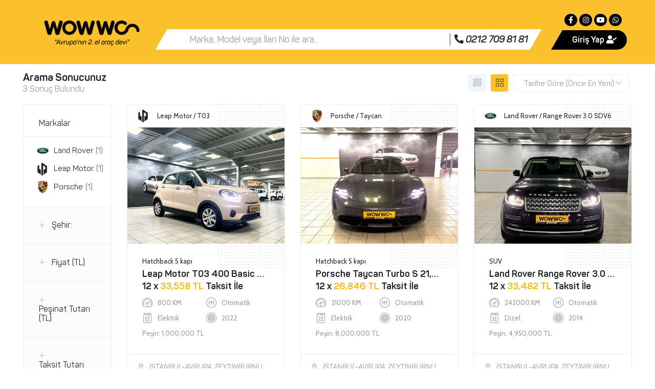

--- FILE ---
content_type: text/html; charset=UTF-8
request_url: https://wowwo.com/ilanlar
body_size: 274141
content:

<!doctype html>
<html class="no-js" lang="tr">

<head>
    <script>(function(w,d,s,l,i){w[l]=w[l]||[];w[l].push({'gtm.start':
    new Date().getTime(),event:'gtm.js'});var f=d.getElementsByTagName(s)[0],
    j=d.createElement(s),dl=l!='dataLayer'?'&l='+l:'';j.async=true;j.src=
    'https://www.googletagmanager.com/gtm.js?id='+i+dl;f.parentNode.insertBefore(j,f);
    })(window,document,'script','dataLayer','GTM-PBNGSM');</script>
    

    <base href="/">
    <meta charset="utf-8">
    <meta http-equiv="X-UA-Compatible" content="IE=edge">
            <title>Wowwo | İlanlar</title>
        <meta name="description" content="">
    <meta name="viewport" content="width=device-width, initial-scale=1">
    <link rel="apple-touch-icon" href="assets/apple-touch-icon.png">
    <link rel="icon" href="assets/images/favicon.png" type="image/x-icon">
    <link rel="stylesheet" href="assets/css/bootstrap.min.css">
    <link rel="stylesheet" href="assets/css/fontawesome/all.min.css">
    <link rel="stylesheet" href="assets/css/linearicons.css">
    <link rel="stylesheet" href="assets/css/themify-icons.css">
    <link rel="stylesheet" href="assets/css/owl.carousel.min.css">
    <link rel="stylesheet" href="assets/css/bootstrap-slider.min.css">
    <link rel="stylesheet" href="assets/css/select2.min.css">
    <link rel="stylesheet" href="assets/css/jquery.mCustomScrollbar.min.css">
    <link rel="stylesheet" href="assets/css/main.css">
    <link rel="stylesheet" href="assets/css/toastr.min.css">
    <link rel="stylesheet" href="assets/css/mobile-liste.css?v=1">
    <style>
        #liste-content>.wo-vehiclesinfos:nth-child(odd) {
            background-color: #f1f1f1;
        }
        .wo-vehiclesinfo__list li {
            text-align: center;
            vertical-align: middle;
        }
        .wo-vehiclesinfos .wo-vehicles-img {
            background-color: transparent;
        }
        .otomobil-filtre-list b {
            text-transform: capitalize;
        }
    </style>
</head>
<body class="wo-homepage">
  <!-- Preloader Start -->
	<div class="preloader-outer">
		<div class="loader"></div>
	</div>

<div class="MAIN_LOADER hidden">
    <img src="load.gif" style="height: 9%">
</div>


<header class="wo-header">
    <div class="container-fluid">
        <div class="row">
            <div class="col-12">
                <div class="wo-header__content main-navbar" style="width: 1200px; margin: 0 auto;">
                    <div class="wo-logo">
                        <a href="/"><img src="assets/images/logo-dark.png" alt="wowwo" style="width: 90%; margin-top: 20px;"></a>
                    </div>
                    <div class="middle-navbar">
                        <div class="navbar-search">
                            <form action="ilanlar" method="POST" autocomplete="off">
                                <input type="text" name="ARAMA" id="search" value="" placeholder="Marka, Model veya İlan No ile ara..." style="color:#000; width: 100%;">
                            </form>
                        </div>
                
                        <div class="navbar-phone">
                            <a href="tel:02127098181">
                                <i class="fa fa-phone-alt"></i>
                                <span>0212 709 81 81</span>
                            </a>
                        </div>
                    </div>
                    <!-- <div class="middle-navbar-galeri">
                        <a  class="galeri-giris-button">Giriş Yap <i class="fas fa-user-check"></i></a>
                    </div> -->
                    <div style="display: inline-block; width: 20%x;">
                        <div class="m-0">
                            <a href="https://tr-tr.facebook.com/Wowwocom/" target="_blank" class="sosyal-medya-icon"><i class="fab fa-facebook-f"></i></a>
                            <a href="https://www.instagram.com/wowwocom" target="_blank" class="sosyal-medya-icon"><i class="fab fa-instagram"></i></a>
                            <a href="https://youtube.com/channel/UCMsncg_-aB2efmFPl2LxmrA" target="_blank" class="sosyal-medya-icon"><i class="fab fa-youtube"></i></a>
                            <a href="https://api.whatsapp.com/send?phone=+905385937977" target="_blank" class="sosyal-medya-icon"><i class="fab fa-whatsapp"></i></a>
                        </div>
                        <a href="GALERI" class="btn-left-skew">Giriş Yap <i class="fas fa-user-check"></i></a>
                    </div>
                </div>
            </div>
        </div>
    </div>
</header>
<main class="wo-main overflow-hidden hidden" id="web-liste" style="padding-top: 15px;">
    <section class="wo-main-section">
        <div class="container-fluid">
            <div class="row">
                <div id="filtreOzet" class="col-12"></div>

                <div class="col-12 ">
                    <div class="wo-searchhead">
                        <div class="wo-searchhead__title">
                            <h2>Arama Sonucunuz</h2>
                            <span id="ilanSayisi" >20 Sonuç Bulundu</span>
                        </div>

                        <div class="wo-searchhead__type">
                            <a href="javascript:void(0);" id="list" class="wo-searchtype" onclick="listelemeTipiDegistir('list')"><i class="ti-view-list"></i></a>
                            <a href="javascript:void(0);" id="box" class="wo-searchtype active" onclick="listelemeTipiDegistir('box')"><i class="ti-view-grid"></i></a>

                            <div class="wo-select">
                                <select id="siralamaSelect" class="form-control" onchange="araclarListele()">
                                    <option value="">Varsayılan Sıralama</option>
                                    <option value="">Varsayılan Sıralama</option>
                                    <option value="fiyat_desc">Fiyata Göre (Önce En Yüksek)</option>
                                    <option value="fiyat_asc">Fiyata Göre (Önce En Düşük)</option>
                                    <option value="tarih_desc" selected>Tarihe Göre (Önce En Yeni)</option>
                                    <option value="tarih_asc">Tarihe Göre (Önce En Eski)</option>
                                    <option value="km_asc">Km'ye Göre (Önce En Düşük)</option>
                                    <option value="km_desc">Km'ye Göre (Önce En Yüksek)</option>
                                    <option value="yil_asc">Yıla Göre (Önce En Eski)</option>
                                    <option value="yil_desc">Yıla Göre (Önce En Yeni)</option>
                                </select>
                            </div>

                            <a href="javascript:void(0);" onclick="filtreTemizle()" id="filtre-temizle-button" class="btn btn-primary hidden"><i class="fas fa-eraser mr-2"></i> Filtreyi Temizle</a>
                        </div>
                    </div>
                </div>

                <div class="col-md-3 col-lg-3 col-xl-2 col-xs-12">
                    <aside id="wo-sidebar" class="wo-sidebar web-filtre hidden">
                        <div class="wo-widget wo-widgetfilter">
                            <div class="wo-widget__title " id="title1" role="button" aria-expanded="true">
                                <h2>Markalar</h2>
                            </div>
                        </div>
                        <div class="wo-widget">

                            <div class="otomobil-filtre" id="otomobil-filtre"></div>
                        </div>
                        <div class="wo-widget">
                            <div class="wo-widget__title wo-collapse-title collapsed" role="button" id="title7" data-toggle="collapse" data-target="#sehir-filtre" aria-expanded="false">
                                <h2>Şehir:</h2>
                            </div>
                            <div class="collapse" id="sehir-filtre" aria-labelledby="title7">
                                <div class="wo-widget__content">
                                    <form class="wo-themeform wo-widgetcheckbox" style="max-height: none;" id="e_sehir">
                                        <fieldset>
                                            <span class="wo-checkbox">
                                                <input type="checkbox" name="İSTANBUL-AVRUPA" id="İSTANBUL-AVRUPA">
                                                <label for="İSTANBUL-AVRUPA">
                                                    <span>İSTANBUL-AVRUPA</span>
                                                </label>
                                            </span>
                                            <span class="wo-checkbox">
                                                <input type="checkbox" name="İSTANBUL-ANADOLU" id="İSTANBUL-ANADOLU">
                                                <label for="İSTANBUL-ANADOLU">
                                                    <span>İSTANBUL-ANADOLU</span>
                                                </label>
                                            </span>
                                            <span class="wo-checkbox">
                                                <input type="checkbox" name="ANKARA" id="ANKARA">
                                                <label for="ANKARA">
                                                    <span>ANKARA</span>
                                                </label>
                                            </span>
                                            <span class="wo-checkbox">
                                                <input type="checkbox" name="İZMİR" id="İZMİR">
                                                <label for="İZMİR">
                                                    <span>İZMİR</span>
                                                </label>
                                            </span>
                                            <span class="wo-checkbox">
                                                <input type="checkbox" name="ANTALYA" id="ANTALYA">
                                                <label for="ANTALYA">
                                                    <span>ANTALYA</span>
                                                </label>
                                            </span>
                                            <span class="wo-checkbox">
                                                <input type="checkbox" name="KOCAELİ" id="KOCAELİ">
                                                <label for="KOCAELİ">
                                                    <span>KOCAELİ</span>
                                                </label>
                                            </span>
                                            <span class="wo-checkbox">
                                                <input type="checkbox" name="ADANA" id="ADANA">
                                                <label for="ADANA">
                                                    <span>ADANA</span>
                                                </label>
                                            </span>
                                            <span class="wo-checkbox">
                                                <input type="checkbox" name="ADIYAMAN" id="ADIYAMAN">
                                                <label for="ADIYAMAN">
                                                    <span>ADIYAMAN</span>
                                                </label>
                                            </span>
                                            <span class="wo-checkbox">
                                                <input type="checkbox" name="AFYONKARAHİSAR" id="AFYONKARAHİSAR">
                                                <label for="AFYONKARAHİSAR">
                                                    <span>AFYONKARAHİSAR</span>
                                                </label>
                                            </span>
                                            <span class="wo-checkbox">
                                                <input type="checkbox" name="AĞRI" id="AĞRI">
                                                <label for="AĞRI">
                                                    <span>AĞRI</span>
                                                </label>
                                            </span>
                                            <span class="wo-checkbox">
                                                <input type="checkbox" name="AKSARAY" id="AKSARAY">
                                                <label for="AKSARAY">
                                                    <span>AKSARAY</span>
                                                </label>
                                            </span>
                                            <span class="wo-checkbox">
                                                <input type="checkbox" name="AMASYA" id="AMASYA">
                                                <label for="AMASYA">
                                                    <span>AMASYA</span>
                                                </label>
                                            </span>
                                            <span class="wo-checkbox">
                                                <input type="checkbox" name="ARDAHAN" id="ARDAHAN">
                                                <label for="ARDAHAN">
                                                    <span>ARDAHAN</span>
                                                </label>
                                            </span>
                                            <span class="wo-checkbox">
                                                <input type="checkbox" name="ARTVİN" id="ARTVİN">
                                                <label for="ARTVİN">
                                                    <span>ARTVİN</span>
                                                </label>
                                            </span>
                                            <span class="wo-checkbox">
                                                <input type="checkbox" name="AYDIN" id="AYDIN">
                                                <label for="AYDIN">
                                                    <span>AYDIN</span>
                                                </label>
                                            </span>
                                            <span class="wo-checkbox">
                                                <input type="checkbox" name="BALIKESİR" id="BALIKESİR">
                                                <label for="BALIKESİR">
                                                    <span>BALIKESİR</span>
                                                </label>
                                            </span>
                                            <span class="wo-checkbox">
                                                <input type="checkbox" name="BARTIN" id="BARTIN">
                                                <label for="BARTIN">
                                                    <span>BARTIN</span>
                                                </label>
                                            </span>
                                            <span class="wo-checkbox">
                                                <input type="checkbox" name="BATMAN" id="BATMAN">
                                                <label for="BATMAN">
                                                    <span>BATMAN</span>
                                                </label>
                                            </span>
                                            <span class="wo-checkbox">
                                                <input type="checkbox" name="BAYBURT" id="BAYBURT">
                                                <label for="BAYBURT">
                                                    <span>BAYBURT</span>
                                                </label>
                                            </span>
                                            <span class="wo-checkbox">
                                                <input type="checkbox" name="BİLECİK" id="BİLECİK">
                                                <label for="BİLECİK">
                                                    <span>BİLECİK</span>
                                                </label>
                                            </span>
                                            <span class="wo-checkbox">
                                                <input type="checkbox" name="BİNGÖL" id="BİNGÖL">
                                                <label for="BİNGÖL">
                                                    <span>BİNGÖL</span>
                                                </label>
                                            </span>
                                            <span class="wo-checkbox">
                                                <input type="checkbox" name="BİTLİS" id="BİTLİS">
                                                <label for="BİTLİS">
                                                    <span>BİTLİS</span>
                                                </label>
                                            </span>
                                            <span class="wo-checkbox">
                                                <input type="checkbox" name="BOLU" id="BOLU">
                                                <label for="BOLU">
                                                    <span>BOLU</span>
                                                </label>
                                            </span>
                                            <span class="wo-checkbox">
                                                <input type="checkbox" name="BURDUR" id="BURDUR">
                                                <label for="BURDUR">
                                                    <span>BURDUR</span>
                                                </label>
                                            </span>
                                            <span class="wo-checkbox">
                                                <input type="checkbox" name="BURSA" id="BURSA">
                                                <label for="BURSA">
                                                    <span>BURSA</span>
                                                </label>
                                            </span>
                                            <span class="wo-checkbox">
                                                <input type="checkbox" name="ÇANAKKALE" id="ÇANAKKALE">
                                                <label for="ÇANAKKALE">
                                                    <span>ÇANAKKALE</span>
                                                </label>
                                            </span>
                                            <span class="wo-checkbox">
                                                <input type="checkbox" name="ÇANKIRI" id="ÇANKIRI">
                                                <label for="ÇANKIRI">
                                                    <span>ÇANKIRI</span>
                                                </label>
                                            </span>
                                            <span class="wo-checkbox">
                                                <input type="checkbox" name="ÇORUM" id="ÇORUM">
                                                <label for="ÇORUM">
                                                    <span>ÇORUM</span>
                                                </label>
                                            </span>
                                            <span class="wo-checkbox">
                                                <input type="checkbox" name="DENİZLİ" id="DENİZLİ">
                                                <label for="DENİZLİ">
                                                    <span>DENİZLİ</span>
                                                </label>
                                            </span>
                                            <span class="wo-checkbox">
                                                <input type="checkbox" name="DİYARBAKIR" id="DİYARBAKIR">
                                                <label for="DİYARBAKIR">
                                                    <span>DİYARBAKIR</span>
                                                </label>
                                            </span>
                                            <span class="wo-checkbox">
                                                <input type="checkbox" name="DÜZCE" id="DÜZCE">
                                                <label for="DÜZCE">
                                                    <span>DÜZCE</span>
                                                </label>
                                            </span>
                                            <span class="wo-checkbox">
                                                <input type="checkbox" name="EDİRNE" id="EDİRNE">
                                                <label for="EDİRNE">
                                                    <span>EDİRNE</span>
                                                </label>
                                            </span>
                                            <span class="wo-checkbox">
                                                <input type="checkbox" name="ELAZIĞ" id="ELAZIĞ">
                                                <label for="ELAZIĞ">
                                                    <span>ELAZIĞ</span>
                                                </label>
                                            </span>
                                            <span class="wo-checkbox">
                                                <input type="checkbox" name="ERZİNCAN" id="ERZİNCAN">
                                                <label for="ERZİNCAN">
                                                    <span>ERZİNCAN</span>
                                                </label>
                                            </span>
                                            <span class="wo-checkbox">
                                                <input type="checkbox" name="ERZURUM" id="ERZURUM">
                                                <label for="ERZURUM">
                                                    <span>ERZURUM</span>
                                                </label>
                                            </span>
                                            <span class="wo-checkbox">
                                                <input type="checkbox" name="ESKİŞEHİR" id="ESKİŞEHİR">
                                                <label for="ESKİŞEHİR">
                                                    <span>ESKİŞEHİR</span>
                                                </label>
                                            </span>
                                            <span class="wo-checkbox">
                                                <input type="checkbox" name="GAZİANTEP" id="GAZİANTEP">
                                                <label for="GAZİANTEP">
                                                    <span>GAZİANTEP</span>
                                                </label>
                                            </span>
                                            <span class="wo-checkbox">
                                                <input type="checkbox" name="GİRESUN" id="GİRESUN">
                                                <label for="GİRESUN">
                                                    <span>GİRESUN</span>
                                                </label>
                                            </span>
                                            <span class="wo-checkbox">
                                                <input type="checkbox" name="GÜMÜŞHANE" id="GÜMÜŞHANE">
                                                <label for="GÜMÜŞHANE">
                                                    <span>GÜMÜŞHANE</span>
                                                </label>
                                            </span>
                                            <span class="wo-checkbox">
                                                <input type="checkbox" name="HAKKARİ" id="HAKKARİ">
                                                <label for="HAKKARİ">
                                                    <span>HAKKARİ</span>
                                                </label>
                                            </span>
                                            <span class="wo-checkbox">
                                                <input type="checkbox" name="HATAY" id="HATAY">
                                                <label for="HATAY">
                                                    <span>HATAY</span>
                                                </label>
                                            </span>
                                            <span class="wo-checkbox">
                                                <input type="checkbox" name="IĞDIR" id="IĞDIR">
                                                <label for="IĞDIR">
                                                    <span>IĞDIR</span>
                                                </label>
                                            </span>
                                            <span class="wo-checkbox">
                                                <input type="checkbox" name="ISPARTA" id="ISPARTA">
                                                <label for="ISPARTA">
                                                    <span>ISPARTA</span>
                                                </label>
                                            </span>
                                            <span class="wo-checkbox">
                                                <input type="checkbox" name="KAHRAMANMARAŞ" id="KAHRAMANMARAŞ">
                                                <label for="KAHRAMANMARAŞ">
                                                    <span>KAHRAMANMARAŞ</span>
                                                </label>
                                            </span>
                                            <span class="wo-checkbox">
                                                <input type="checkbox" name="KARABÜK" id="KARABÜK">
                                                <label for="KARABÜK">
                                                    <span>KARABÜK</span>
                                                </label>
                                            </span>
                                            <span class="wo-checkbox">
                                                <input type="checkbox" name="KARAMAN" id="KARAMAN">
                                                <label for="KARAMAN">
                                                    <span>KARAMAN</span>
                                                </label>
                                            </span>
                                            <span class="wo-checkbox">
                                                <input type="checkbox" name="KARS" id="KARS">
                                                <label for="KARS">
                                                    <span>KARS</span>
                                                </label>
                                            </span>
                                            <span class="wo-checkbox">
                                                <input type="checkbox" name="KASTAMONU" id="KASTAMONU">
                                                <label for="KASTAMONU">
                                                    <span>KASTAMONU</span>
                                                </label>
                                            </span>
                                            <span class="wo-checkbox">
                                                <input type="checkbox" name="KAYSERİ" id="KAYSERİ">
                                                <label for="KAYSERİ">
                                                    <span>KAYSERİ</span>
                                                </label>
                                            </span>
                                            <span class="wo-checkbox">
                                                <input type="checkbox" name="KIRIKKALE" id="KIRIKKALE">
                                                <label for="KIRIKKALE">
                                                    <span>KIRIKKALE</span>
                                                </label>
                                            </span>
                                            <span class="wo-checkbox">
                                                <input type="checkbox" name="KIRKLARELİ" id="KIRKLARELİ">
                                                <label for="KIRKLARELİ">
                                                    <span>KIRKLARELİ</span>
                                                </label>
                                            </span>
                                            <span class="wo-checkbox">
                                                <input type="checkbox" name="KIRŞEHİR" id="KIRŞEHİR">
                                                <label for="KIRŞEHİR">
                                                    <span>KIRŞEHİR</span>
                                                </label>
                                            </span>
                                            <span class="wo-checkbox">
                                                <input type="checkbox" name="KİLİS" id="KİLİS">
                                                <label for="KİLİS">
                                                    <span>KİLİS</span>
                                                </label>
                                            </span>
                                            <span class="wo-checkbox">
                                                <input type="checkbox" name="KONYA" id="KONYA">
                                                <label for="KONYA">
                                                    <span>KONYA</span>
                                                </label>
                                            </span>
                                            <span class="wo-checkbox">
                                                <input type="checkbox" name="KÜTAHYA" id="KÜTAHYA">
                                                <label for="KÜTAHYA">
                                                    <span>KÜTAHYA</span>
                                                </label>
                                            </span>
                                            <span class="wo-checkbox">
                                                <input type="checkbox" name="MALATYA" id="MALATYA">
                                                <label for="MALATYA">
                                                    <span>MALATYA</span>
                                                </label>
                                            </span>
                                            <span class="wo-checkbox">
                                                <input type="checkbox" name="MANİSA" id="MANİSA">
                                                <label for="MANİSA">
                                                    <span>MANİSA</span>
                                                </label>
                                            </span>
                                            <span class="wo-checkbox">
                                                <input type="checkbox" name="MARDİN" id="MARDİN">
                                                <label for="MARDİN">
                                                    <span>MARDİN</span>
                                                </label>
                                            </span>
                                            <span class="wo-checkbox">
                                                <input type="checkbox" name="MERSİN" id="MERSİN">
                                                <label for="MERSİN">
                                                    <span>MERSİN</span>
                                                </label>
                                            </span>
                                            <span class="wo-checkbox">
                                                <input type="checkbox" name="MUĞLA" id="MUĞLA">
                                                <label for="MUĞLA">
                                                    <span>MUĞLA</span>
                                                </label>
                                            </span>
                                            <span class="wo-checkbox">
                                                <input type="checkbox" name="MUŞ" id="MUŞ">
                                                <label for="MUŞ">
                                                    <span>MUŞ</span>
                                                </label>
                                            </span>
                                            <span class="wo-checkbox">
                                                <input type="checkbox" name="NEVŞEHİR" id="NEVŞEHİR">
                                                <label for="NEVŞEHİR">
                                                    <span>NEVŞEHİR</span>
                                                </label>
                                            </span>
                                            <span class="wo-checkbox">
                                                <input type="checkbox" name="NİĞDE" id="NİĞDE">
                                                <label for="NİĞDE">
                                                    <span>NİĞDE</span>
                                                </label>
                                            </span>
                                            <span class="wo-checkbox">
                                                <input type="checkbox" name="ORDU" id="ORDU">
                                                <label for="ORDU">
                                                    <span>ORDU</span>
                                                </label>
                                            </span>
                                            <span class="wo-checkbox">
                                                <input type="checkbox" name="OSMANİYE" id="OSMANİYE">
                                                <label for="OSMANİYE">
                                                    <span>OSMANİYE</span>
                                                </label>
                                            </span>
                                            <span class="wo-checkbox">
                                                <input type="checkbox" name="RİZE" id="RİZE">
                                                <label for="RİZE">
                                                    <span>RİZE</span>
                                                </label>
                                            </span>
                                            <span class="wo-checkbox">
                                                <input type="checkbox" name="SAKARYA" id="SAKARYA">
                                                <label for="SAKARYA">
                                                    <span>SAKARYA</span>
                                                </label>
                                            </span>
                                            <span class="wo-checkbox">
                                                <input type="checkbox" name="SAMSUN" id="SAMSUN">
                                                <label for="SAMSUN">
                                                    <span>SAMSUN</span>
                                                </label>
                                            </span>
                                            <span class="wo-checkbox">
                                                <input type="checkbox" name="SİİRT" id="SİİRT">
                                                <label for="SİİRT">
                                                    <span>SİİRT</span>
                                                </label>
                                            </span>
                                            <span class="wo-checkbox">
                                                <input type="checkbox" name="SİNOP" id="SİNOP">
                                                <label for="SİNOP">
                                                    <span>SİNOP</span>
                                                </label>
                                            </span>
                                            <span class="wo-checkbox">
                                                <input type="checkbox" name="SİVAS" id="SİVAS">
                                                <label for="SİVAS">
                                                    <span>SİVAS</span>
                                                </label>
                                            </span>
                                            <span class="wo-checkbox">
                                                <input type="checkbox" name="ŞANLIURFA" id="ŞANLIURFA">
                                                <label for="ŞANLIURFA">
                                                    <span>ŞANLIURFA</span>
                                                </label>
                                            </span>
                                            <span class="wo-checkbox">
                                                <input type="checkbox" name="ŞIRNAK" id="ŞIRNAK">
                                                <label for="ŞIRNAK">
                                                    <span>ŞIRNAK</span>
                                                </label>
                                            </span>
                                            <span class="wo-checkbox">
                                                <input type="checkbox" name="TEKİRDAĞ" id="TEKİRDAĞ">
                                                <label for="TEKİRDAĞ">
                                                    <span>TEKİRDAĞ</span>
                                                </label>
                                            </span>
                                            <span class="wo-checkbox">
                                                <input type="checkbox" name="TOKAT" id="TOKAT">
                                                <label for="TOKAT">
                                                    <span>TOKAT</span>
                                                </label>
                                            </span>
                                            <span class="wo-checkbox">
                                                <input type="checkbox" name="TRABZON" id="TRABZON">
                                                <label for="TRABZON">
                                                    <span>TRABZON</span>
                                                </label>
                                            </span>
                                            <span class="wo-checkbox">
                                                <input type="checkbox" name="TUNCELİ" id="TUNCELİ">
                                                <label for="TUNCELİ">
                                                    <span>TUNCELİ</span>
                                                </label>
                                            </span>
                                            <span class="wo-checkbox">
                                                <input type="checkbox" name="UŞAK" id="UŞAK">
                                                <label for="UŞAK">
                                                    <span>UŞAK</span>
                                                </label>
                                            </span>
                                            <span class="wo-checkbox">
                                                <input type="checkbox" name="VAN" id="VAN">
                                                <label for="VAN">
                                                    <span>VAN</span>
                                                </label>
                                            </span>
                                            <span class="wo-checkbox">
                                                <input type="checkbox" name="YALOVA" id="YALOVA">
                                                <label for="YALOVA">
                                                    <span>YALOVA</span>
                                                </label>
                                            </span>
                                            <span class="wo-checkbox">
                                                <input type="checkbox" name="YOZGAT" id="YOZGAT">
                                                <label for="YOZGAT">
                                                    <span>YOZGAT</span>
                                                </label>
                                            </span>
                                            <span class="wo-checkbox">
                                                <input type="checkbox" name="ZONGULDAK" id="ZONGULDAK">
                                                <label for="ZONGULDAK">
                                                    <span>ZONGULDAK</span>
                                                </label>
                                            </span></fieldset>
                                    </form>
                                </div>
                            </div>
                        </div>
                        <div class="wo-widget">
                            <div class="wo-widget__title wo-collapse-title collapsed" role="button" id="title7" data-toggle="collapse" data-target="#fiyat-filtre" aria-expanded="false">
                                <h2>Fiyat (TL)</h2>
                            </div>
                            <div class="collapse" id="fiyat-filtre" aria-labelledby="title7">
                                <div class="wo-widget__content_my_content">
                                    <form class="wo-themeform wo-widgetcheckbox" style="max-height: none;">
                                        <fieldset>
                                            <div class="form-group">
                                                <input type="text" class="form-control money" placeholder="min TL" id="fiyat_MIN">
                                                <h5 style="margin: 0 5px 0 5px"> - </h5>
                                                <input type="text" class="form-control money" placeholder="max TL" id="fiyat_MAX">
                                                <!-- <a href="javascript:void(0);" onclick="ilanlarFiltrele()" class="wo-btn-sm"><i class="fa fa-search" style="width: 40px;"></i></a> -->
                                            </div>
                                        </fieldset>
                                    </form>
                                </div>
                            </div>
                        </div>
                        <div class="wo-widget">
                            <div class="wo-widget__title wo-collapse-title collapsed" role="button" id="title7" data-toggle="collapse" data-target="#pesinat-filtre" aria-expanded="false">
                                <h2>Peşinat Tutarı (TL)</h2>
                            </div>
                            <div class="collapse" id="pesinat-filtre" aria-labelledby="title7">
                                <div class="wo-widget__content_my_content">
                                    <form class="wo-themeform wo-widgetcheckbox" style="max-height: none;">
                                        <fieldset>
                                            <div class="form-group">
                                                <input type="text" class="form-control money" placeholder="min TL" id="pesinat_MIN">
                                                <h5 style="margin: 0 5px 0 5px"> - </h5>
                                                <input type="text" class="form-control money" placeholder="max TL" id="pesinat_MAX">
                                                <!-- <a href="javascript:void(0);" onclick="ilanlarFiltrele()" class="wo-btn-sm"><i class="fa fa-search" style="width: 40px;"></i></a> -->
                                            </div>
                                        </fieldset>
                                    </form>
                                </div>
                            </div>
                        </div>
                        <div class="wo-widget">
                            <div class="wo-widget__title wo-collapse-title collapsed" role="button" id="title7" data-toggle="collapse" data-target="#taksit-filtre" aria-expanded="false">
                                <h2>Taksit Tutarı (TL)</h2>
                            </div>
                            <div class="collapse" id="taksit-filtre" aria-labelledby="title7">
                                <div class="wo-widget__content_my_content">
                                    <form class="wo-themeform wo-widgetcheckbox" style="max-height: none;">
                                        <fieldset>
                                            <div class="form-group">
                                                <input type="text" class="form-control money" placeholder="min TL" id="taksit_MIN">
                                                <h5 style="margin: 0 5px 0 5px"> - </h5>
                                                <input type="text" class="form-control money" placeholder="max TL" id="taksit_MAX">
                                                <!-- <a href="javascript:void(0);" onclick="ilanlarFiltrele()" class="wo-btn-sm"><i class="fa fa-search" style="width: 40px;"></i></a> -->
                                            </div>
                                        </fieldset>
                                    </form>
                                </div>
                            </div>
                        </div>
                        <div class="wo-widget">
                            <div class="wo-widget__title wo-collapse-title collapsed" role="button" id="title7"
                                    data-toggle="collapse" data-target="#yil-filtre" aria-expanded="false">
                                <h2>Yıl</h2>
                            </div>
                            <div class="collapse" id="yil-filtre" aria-labelledby="title7">
                                <div class="wo-widget__content_my_content">
                                    <form class="wo-themeform wo-widgetcheckbox" style="max-height: none;">
                                        <fieldset>
                                            <div class="form-group">
                                                <input type="text" class="form-control" placeholder="min" id="yil_MIN">
                                                <h5 style="margin: 0 5px 0 5px"> - </h5>
                                                <input type="text" class="form-control" placeholder="max" id="yil_MAX">
                                                <!-- <a href="javascript:void(0);" onclick="ilanlarFiltrele()" class="wo-btn-sm"><i class="fa fa-search" style="width: 40px;"></i></a> -->
                                            </div>
                                        </fieldset>
                                    </form>
                                </div>
                            </div>
                        </div>
                        <div class="wo-widget">
                            <div class="wo-widget__title wo-collapse-title collapsed" role="button" id="title7"
                                    data-toggle="collapse" data-target="#km-filtre" aria-expanded="false">
                                <h2>Km</h2>
                            </div>
                            <div class="collapse" id="km-filtre" aria-labelledby="title7">
                                <div class="wo-widget__content_my_content">
                                    <form class="wo-themeform wo-widgetcheckbox" style="max-height: none;">
                                        <fieldset>
                                            <div class="form-group">
                                                <input type="number" class="form-control km" name="name" placeholder="min" id="km_MIN">
                                                <h5 style="margin: 0 5px 0 5px"> - </h5>
                                                <input type="number" class="form-control km" name="name" placeholder="max" id="km_MAX">
                                                <!-- <a href="javascript:void(0);" onclick="ilanlarFiltrele()" class="wo-btn-sm"><i class="fa fa-search" style="width: 40px;"></i></a> -->
                                            </div>
                                        </fieldset>
                                    </form>
                                </div>
                            </div>
                        </div>
                        <div class="wo-widget">
                            <div class="wo-widget__title wo-collapse-title collapsed" role="button" id="title7"
                                    data-toggle="collapse" data-target="#yakit-filtre" aria-expanded="false">
                                <h2>Yakıt:</h2>
                            </div>
                            <div class="collapse" id="yakit-filtre" aria-labelledby="title7">
                                <div class="wo-widget__content">
                                    <form class="wo-themeform wo-widgetcheckbox" style="max-height: none;" id="e_yakit_tipi">
                                        <fieldset>
                                            <span class="wo-checkbox">
                                                <input type="checkbox" name="Benzin" id="Benzin">
                                                <label for="Benzin">
                                                    <span>Benzin</span>
                                                </label>
                                            </span>
                                            <span class="wo-checkbox">
                                                <input type="checkbox" id="Benzin & LPG" name="Benzin & LPG">
                                                <label for="Benzin & LPG">
                                                    <span>Benzin & LPG</span>
                                                </label>
                                            </span>
                                            <span class="wo-checkbox">
                                                <input type="checkbox" id="Dizel" name="Dizel">
                                                <label for="Dizel">
                                                    <span>Dizel</span>
                                                </label>
                                            </span>
                                            <span class="wo-checkbox">
                                                <input type="checkbox" id="Hybrid" name="Hybrid">
                                                <label for="Hybrid">
                                                    <span>Hybrid</span>
                                                </label>
                                            </span>
                                        </fieldset>
                                    </form>
                                </div>
                            </div>
                        </div>
                        <div class="wo-widget">
                            <div class="wo-widget__title wo-collapse-title collapsed" role="button" id="title7"
                                    data-toggle="collapse" data-target="#vites-filtre" aria-expanded="false">
                                <h2>Vites:</h2>
                            </div>
                            <div class="collapse" id="vites-filtre" aria-labelledby="title7">
                                <div class="wo-widget__content">
                                    <form class="wo-themeform wo-widgetcheckbox" style="max-height: none;" id="e_vites_tipi">
                                        <fieldset>
                                            <span class="wo-checkbox">
                                                <input type="checkbox" id="Manuel" name="Manuel">
                                                <label for="Manuel">
                                                    <span>Manuel</span>
                                                </label>
                                            </span>
                                            <span class="wo-checkbox">
                                                <input type="checkbox" id="Yarı Otomatik" name="Yarı Otomatik">
                                                <label for="Yarı Otomatik">
                                                    <span>Yarı Otomatik</span>
                                                </label>
                                            </span>
                                            <span class="wo-checkbox">
                                                <input type="checkbox" id="Otomatik" name="Otomatik">
                                                <label for="Otomatik">
                                                    <span>Otomatik</span>
                                                </label>
                                            </span>
                                        </fieldset>
                                    </form>
                                </div>
                            </div>
                        </div>
                        <div class="wo-widget">
                            <div class="wo-widget__title wo-collapse-title collapsed" role="button" id="title7" data-toggle="collapse" data-target="#kasa-filtre" aria-expanded="false">
                                <h2>Kasa Tipi:</h2>
                            </div>
                            <div class="collapse" id="kasa-filtre" aria-labelledby="title7">
                                <div class="wo-widget__content">
                                    <form class="wo-themeform wo-widgetcheckbox" style="max-height: none;" id="e_kasa_tipi">
                                    <fieldset>
                                        <span class="wo-checkbox">
                                            <input type="checkbox" id="Sedan" name="Sedan">
                                            <label for="Sedan">
                                                <span>Sedan</span>
                                            </label>
                                        </span>
                                        <span class="wo-checkbox">
                                            <input type="checkbox" id="Hatchback 5 Kapı" name="Hatchback 5 Kapı">
                                            <label for="Hatchback 5 Kapı">
                                                <span>Hatchback 5 Kapı</span>
                                            </label>
                                        </span>
                                        <span class="wo-checkbox">
                                            <input type="checkbox" id="SUV" name="SUV">
                                            <label for="SUV">
                                                <span>SUV</span>
                                            </label>
                                        </span>
                                        <span class="wo-checkbox">
                                            <input type="checkbox" id="Cabrio" name="Cabrio">
                                            <label for="Cabrio">
                                                <span>Cabrio</span>
                                            </label>
                                        </span>
                                        <span class="wo-checkbox">
                                            <input type="checkbox" id="Coupe" name="Coupe">
                                            <label for="Coupe">
                                                <span>Coupe</span>
                                            </label>
                                        </span>
                                        <span class="wo-checkbox">
                                            <input type="checkbox" id="Hatchback 3 Kapı" name="Hatchback 3 Kapı">
                                            <label for="Hatchback 3 Kapı">
                                                <span>Hatchback 3 Kapı</span>
                                            </label>
                                        </span>
                                        <span class="wo-checkbox">
                                            <input type="checkbox" id="Station Wagon" name="Station Wagon">
                                            <label for="Station Wagon">
                                                <span>Station Wagon</span>
                                            </label>
                                        </span>
                                        <span class="wo-checkbox">
                                            <input type="checkbox" id="Camlı Van" name="Camlı Van">
                                            <label for="Camlı Van">
                                                <span>Camlı Van</span>
                                            </label>
                                        </span>
                                        <span class="wo-checkbox">
                                            <input type="checkbox" id="MPV" name="MPV">
                                            <label for="MPV">
                                                <span>MPV</span>
                                            </label>
                                        </span>
                                        <span class="wo-checkbox">
                                            <input type="checkbox" id="Yarım Camlı Van" name="Yarım Camlı Van">
                                            <label for="Yarım Camlı Van">
                                                <span>Yarım Camlı Van</span>
                                            </label>
                                        </span>
                                        <span class="wo-checkbox">
                                            <input type="checkbox" id="Panel Van" name="Panel Van">
                                            <label for="Panel Van">
                                                <span>Panel Van</span>
                                            </label>
                                        </span>
                                        <span class="wo-checkbox">
                                            <input type="checkbox" id="Minibüs" name="Minibüs">
                                            <label for="Minibüs">
                                                <span>Minibüs</span>
                                            </label>
                                        </span>
                                        <span class="wo-checkbox">
                                            <input type="checkbox" id="Pick-up" name="Pick-up">
                                            <label for="Pick-up">
                                                <span>Pick-up</span>
                                            </label>
                                        </span>
                                    </fieldset>
                                    </form>
                                </div>
                            </div>
                        </div>
                        <div class="wo-widget">
                            <div class="wo-widget__title wo-collapse-title collapsed" role="button" id="title7" data-toggle="collapse" data-target="#motor-hacmi-filtre" aria-expanded="false">
                                <h2>Motor Hacmi</h2>
                            </div>
                            <div class="collapse" id="motor-hacmi-filtre" aria-labelledby="title7">
                                <div class="wo-widget__content">
                                    <form class="wo-themeform wo-widgetcheckbox" style="max-height: none;" id="e_motor_hacmi">
                                        <fieldset>
                                            <span class="wo-checkbox">
                                                <input type="checkbox" id="1200 cm3'e kadar" name="1200 cm3'e kadar">
                                                <label for="1200 cm3'e kadar">
                                                    <span>1200 cm3'e kadar</span>
                                                </label>
                                            </span>
                                            <span class="wo-checkbox">
                                                <input type="checkbox" id="1201 - 1400 cm3" name="1201 - 1400 cm3">
                                                <label for="1201 - 1400 cm3">
                                                    <span>1201 - 1400 cm3</span>
                                                </label>
                                            </span>
                                            <span class="wo-checkbox">
                                                <input type="checkbox" id="1401 - 1600 cm3" name="1401 - 1600 cm3">
                                                <label for="1401 - 1600 cm3">
                                                    <span>1401 - 1600 cm3</span>
                                                </label>
                                            </span>
                                            <span class="wo-checkbox">
                                                <input type="checkbox" id="1601 - 1800 cm3" name="1601 - 1800 cm3">
                                                <label for="1601 - 1800 cm3">
                                                    <span>1601 - 1800 cm3</span>
                                                </label>
                                            </span>
                                            <span class="wo-checkbox">
                                                <input type="checkbox" id="1801 - 2000 cm3" name="1801 - 2000 cm3">
                                                <label for="1801 - 2000 cm3">
                                                    <span>1801 - 2000 cm3</span>
                                                </label>
                                            </span>
                                            <span class="wo-checkbox">
                                                <input type="checkbox" id="2001 - 2500 cm3" name="2001 - 2500 cm3">
                                                <label for="2001 - 2500 cm3">
                                                    <span>2001 - 2500 cm3</span>
                                                </label>
                                            </span>
                                            <span class="wo-checkbox">
                                                <input type="checkbox" id="2501 - 3000 cm3" name="2501 - 3000 cm3">
                                                <label for="2501 - 3000 cm3">
                                                    <span>2501 - 3000 cm3</span>
                                                </label>
                                            </span>
                                            <span class="wo-checkbox">
                                                <input type="checkbox" id="3001 - 4000 cm3" name="3001 - 4000 cm3">
                                                <label for="3001 - 4000 cm3">
                                                    <span>3001 - 4000 cm3</span>
                                                </label>
                                            </span>
                                            <span class="wo-checkbox">
                                                <input type="checkbox" id="4001 - 4500 cm3" name="4001 - 4500 cm3">
                                                <label for="4001 - 4500 cm3">
                                                    <span>4001 - 4500 cm3</span>
                                                </label>
                                            </span>
                                            <span class="wo-checkbox">
                                                <input type="checkbox" id="4501 - 5000 cm3" name="4501 - 5000 cm3">
                                                <label for="4501 - 5000 cm3">
                                                    <span>4501 - 5000 cm3</span>
                                                </label>
                                            </span>
                                            <span class="wo-checkbox">
                                                <input type="checkbox" id="5001 - 5500 cm3" name="5001 - 5500 cm3">
                                                <label for="5001 - 5500 cm3">
                                                    <span>5001 - 5500 cm3</span>
                                                </label>
                                            </span>
                                            <span class="wo-checkbox">
                                                <input type="checkbox" id="5501 - 6000 cm3" name="5501 - 6000 cm3">
                                                <label for="5501 - 6000 cm3">
                                                    <span>5501 - 6000 cm3</span>
                                                </label>
                                            </span>
                                            <span class="wo-checkbox">
                                                <input type="checkbox" id="6001 cm3 ve üzeri" name="6001 cm3 ve üzeri">
                                                <label for="6001 cm3 ve üzeri">
                                                    <span>6001 cm3 ve üzeri</span>
                                                </label>
                                            </span>
                                        </fieldset>
                                    </form>
                                </div>
                            </div>
                        </div>
                        <div class="wo-widget">
                            <div class="wo-widget__title wo-collapse-title collapsed" role="button" id="title7" data-toggle="collapse" data-target="#motor-gucu-filtre" aria-expanded="false">
                                <h2>Motor Gücü</h2>
                            </div>
                            <div class="collapse" id="motor-gucu-filtre" aria-labelledby="title7">
                                <div class="wo-widget__content">
                                    <form class="wo-themeform wo-widgetcheckbox" style="max-height: none;" id="e_motor_gucu">
                                        <fieldset>
                                            <span class="wo-checkbox">
                                                <input type="checkbox" id="50 HP'ye kadar" name="50 HP'ye kadar">
                                                <label for="50 HP'ye kadar">
                                                    <span>50 HP'ye kadar</span>
                                                </label>
                                            </span>
                                            <span class="wo-checkbox">
                                                <input type="checkbox" id="51 - 75 HP" name="51 - 75 HP">
                                                <label for="51 - 75 HP">
                                                    <span>51 - 75 HP</span>
                                                </label>
                                            </span>
                                            <span class="wo-checkbox">
                                                <input type="checkbox" id="76 - 100 HP" name="76 - 100 HP">
                                                <label for="76 - 100 HP">
                                                    <span>76 - 100 HP</span>
                                                </label>
                                            </span>
                                            <span class="wo-checkbox">
                                                <input type="checkbox" id="101 - 125 HP" name="101 - 125 HP">
                                                <label for="101 - 125 HP">
                                                    <span>101 - 125 HP</span>
                                                </label>
                                            </span>
                                            <span class="wo-checkbox">
                                                <input type="checkbox" id="126 - 150 HP" name="126 - 150 HP">
                                                <label for="126 - 150 HP">
                                                    <span>126 - 150 HP</span>
                                                </label>
                                            </span>
                                            <span class="wo-checkbox">
                                                <input type="checkbox" id="151 - 175 HP" name="151 - 175 HP">
                                                <label for="151 - 175 HP">
                                                    <span>151 - 175 HP</span>
                                                </label>
                                            </span>
                                            <span class="wo-checkbox">
                                                <input type="checkbox" id="176 - 200 HP" name="176 - 200 HP">
                                                <label for="176 - 200 HP">
                                                    <span>176 - 200 HP</span>
                                                </label>
                                            </span>
                                            <span class="wo-checkbox">
                                                <input type="checkbox" id="201 - 225 HP" name="201 - 225 HP">
                                                <label for="201 - 225 HP">
                                                    <span>201 - 225 HP</span>
                                                </label>
                                            </span>
                                            <span class="wo-checkbox">
                                                <input type="checkbox" id="226 - 250 HP" name="226 - 250 HP">
                                                <label for="226 - 250 HP">
                                                    <span>226 - 250 HP</span>
                                                </label>
                                            </span>
                                            <span class="wo-checkbox">
                                                <input type="checkbox" id="251 - 275 HP" name="251 - 275 HP">
                                                <label for="251 - 275 HP">
                                                    <span>251 - 275 HP</span>
                                                </label>
                                            </span>
                                            <span class="wo-checkbox">
                                                <input type="checkbox" id="276 - 300 HP" name="276 - 300 HP">
                                                <label for="276 - 300 HP">
                                                    <span>276 - 300 HP</span>
                                                </label>
                                            </span>
                                            <span class="wo-checkbox">
                                                <input type="checkbox" id="301 - 325 HP" name="301 - 325 HP">
                                                <label for="301 - 325 HP">
                                                    <span>301 - 325 HP</span>
                                                </label>
                                            </span>
                                            <span class="wo-checkbox">
                                                <input type="checkbox" id="326 - 350 HP" name="326 - 350 HP">
                                                <label for="326 - 350 HP">
                                                    <span>326 - 350 HP</span>
                                                </label>
                                            </span>
                                            <span class="wo-checkbox">
                                                <input type="checkbox" id="351 - 375 HP" name="351 - 375 HP">
                                                <label for="351 - 375 HP">
                                                    <span>351 - 375 HP</span>
                                                </label>
                                            </span>
                                            <span class="wo-checkbox">
                                                <input type="checkbox" id="376 - 400 HP" name="376 - 400 HP">
                                                <label for="376 - 400 HP">
                                                    <span>376 - 400 HP</span>
                                                </label>
                                            </span>
                                            <span class="wo-checkbox">
                                                <input type="checkbox" id="401 - 425 HP" name="401 - 425 HP">
                                                <label for="401 - 425 HP">
                                                    <span>401 - 425 HP</span>
                                                </label>
                                            </span>
                                            <span class="wo-checkbox">
                                                <input type="checkbox" id="426 - 450 HP" name="426 - 450 HP">
                                                <label for="426 - 450 HP">
                                                    <span>426 - 450 HP</span>
                                                </label>
                                            </span>
                                            <span class="wo-checkbox">
                                                <input type="checkbox" id="451 - 475 HP" name="451 - 475 HP">
                                                <label for="451 - 475 HP">
                                                    <span>451 - 475 HP</span>
                                                </label>
                                            </span>
                                            <span class="wo-checkbox">
                                                <input type="checkbox" id="476 - 500 HP" name="476 - 500 HP">
                                                <label for="476 - 500 HP">
                                                    <span>476 - 500 HP</span>
                                                </label>
                                            </span>
                                            <span class="wo-checkbox">
                                                <input type="checkbox" id="501 - 525 HP" name="501 - 525 HP">
                                                <label for="501 - 525 HP">
                                                    <span>501 - 525 HP</span>
                                                </label>
                                            </span>
                                            <span class="wo-checkbox">
                                                <input type="checkbox" id="526 - 550 HP" name="526 - 550 HP">
                                                <label for="526 - 550 HP">
                                                    <span>526 - 550 HP</span>
                                                </label>
                                            </span>
                                            <span class="wo-checkbox">
                                                <input type="checkbox" id="551 - 575 HP" name="551 - 575 HP">
                                                <label for="551 - 575 HP">
                                                    <span>551 - 575 HP</span>
                                                </label>
                                            </span>
                                            <span class="wo-checkbox">
                                                <input type="checkbox" id="576 - 600 HP" name="576 - 600 HP">
                                                <label for="576 - 600 HP">
                                                    <span>576 - 600 HP</span>
                                                </label>
                                            </span>
                                            <span class="wo-checkbox">
                                                <input type="checkbox" id="601 HP ve üzeri" name="601 HP ve üzeri">
                                                <label for="601 HP ve üzeri">
                                                    <span>601 HP ve üzeri</span>
                                                </label>
                                            </span>
                                        </fieldset>
                                    </form>
                                </div>
                            </div>
                        </div>
                        <div class="wo-widget">
                            <div class="wo-widget__title wo-collapse-title collapsed" role="button" id="title7" data-toggle="collapse" data-target="#cekis-filtre" aria-expanded="false">
                                <h2>Çekiş</h2>
                            </div>
                            <div class="collapse" id="cekis-filtre" aria-labelledby="title7">
                                <div class="wo-widget__content">
                                    <form class="wo-themeform wo-widgetcheckbox" style="max-height: none;" id="e_cekis">
                                        <fieldset>
                                            <span class="wo-checkbox">
                                                <input type="checkbox" id="Önden Çekiş" name="Önden Çekiş">
                                                <label for="Önden Çekiş">
                                                    <span>Önden Çekiş</span>
                                                </label>
                                            </span>
                                            <span class="wo-checkbox">
                                                <input type="checkbox" id="Arkadan İtiş" name="Arkadan İtiş">
                                                <label for="Arkadan İtiş">
                                                    <span>Arkadan İtiş</span>
                                                </label>
                                            </span>
                                            <span class="wo-checkbox">
                                                <input type="checkbox" id="4WD (Sürekli)" name="4WD (Sürekli)">
                                                <label for="4WD (Sürekli)">
                                                    <span>4WD (Sürekli)</span>
                                                </label>
                                            </span>
                                            <span class="wo-checkbox">
                                                <input type="checkbox" id="AWD (Elektronik)" name="AWD (Elektronik)">
                                                <label for="AWD (Elektronik)">
                                                    <span>AWD (Elektronik)</span>
                                                </label>
                                            </span>
                                            <span class="wo-checkbox">
                                                <input type="checkbox" id="4x2 (Önden Çekiş)" name="4x2 (Önden Çekiş)">
                                                <label for="4x2 (Önden Çekiş)">
                                                    <span>4x2 (Önden Çekiş)</span>
                                                </label>
                                            </span>
                                            <span class="wo-checkbox">
                                                <input type="checkbox" id="4x4" name="4x4">
                                                <label for="4x4">
                                                    <span>4x4</span>
                                                </label>
                                            </span>

                                        </fieldset>
                                    </form>
                                </div>
                            </div>
                        </div>
                        <div class="wo-widget">
                            <div class="wo-widget__title wo-collapse-title collapsed" role="button" id="title7" data-toggle="collapse" data-target="#renk-filtre" aria-expanded="false">
                                <h2>Renk</h2>
                            </div>
                            <div class="collapse" id="renk-filtre" aria-labelledby="title7">
                                <div class="wo-widget__content">
                                    <form class="wo-themeform wo-widgetcheckbox" style="max-height: none;" id="e_renk">
                                        <fieldset>
                                            <span class="wo-checkbox">
                                                <input type="checkbox" id="Bej" name="Bej">
                                                <label for="Bej">
                                                    <span>Bej</span>
                                                </label>
                                            </span>
                                            <span class="wo-checkbox">
                                                <input type="checkbox" id="Beyaz" name="Beyaz">
                                                <label for="Beyaz">
                                                    <span>Beyaz</span>
                                                </label>
                                            </span>
                                            <span class="wo-checkbox">
                                                <input type="checkbox" id="Bordo" name="Bordo">
                                                <label for="Bordo">
                                                    <span>Bordo</span>
                                                </label>
                                            </span>
                                            <span class="wo-checkbox">
                                                <input type="checkbox" id="Füme" name="Füme">
                                                <label for="Füme">
                                                    <span>Füme</span>
                                                </label>
                                            </span>
                                            <span class="wo-checkbox">
                                                <input type="checkbox" id="Gri" name="Gri">
                                                <label for="Gri">
                                                    <span>Gri</span>
                                                </label>
                                            </span>
                                            <span class="wo-checkbox">
                                                <input type="checkbox" id="Gümüş Gri" name="Gümüş Gri">
                                                <label for="Gümüş Gri">
                                                    <span>Gümüş Gri</span>
                                                </label>
                                            </span>
                                            <span class="wo-checkbox">
                                                <input type="checkbox" id="Kahverengi" name="Kahverengi">
                                                <label for="Kahverengi">
                                                    <span>Kahverengi</span>
                                                </label>
                                            </span>
                                            <span class="wo-checkbox">
                                                <input type="checkbox" id="Kırmızı" name="Kırmızı">
                                                <label for="Kırmızı">
                                                    <span>Kırmızı</span>
                                                </label>
                                            </span>
                                            <span class="wo-checkbox">
                                                <input type="checkbox" id="Lacivert" name="Lacivert">
                                                <label for="Lacivert">
                                                    <span>Lacivert</span>
                                                </label>
                                            </span>
                                            <span class="wo-checkbox">
                                                <input type="checkbox" id="Mavi" name="Mavi">
                                                <label for="Mavi">
                                                    <span>Mavi</span>
                                                </label>
                                            </span>
                                            <span class="wo-checkbox">
                                                <input type="checkbox" id="Mor" name="Mor">
                                                <label for="Mor">
                                                    <span>Mor</span>
                                                </label>
                                            </span>
                                            <span class="wo-checkbox">
                                                <input type="checkbox" id="Pembe" name="Pembe">
                                                <label for="Pembe">
                                                    <span>Pembe</span>
                                                </label>
                                            </span>
                                            <span class="wo-checkbox">
                                                <input type="checkbox" id="Sarı" name="Sarı">
                                                <label for="Sarı">
                                                    <span>Sarı</span>
                                                </label>
                                            </span>
                                            <span class="wo-checkbox">
                                                <input type="checkbox" id="Siyah" name="Siyah">
                                                <label for="Siyah">
                                                    <span>Siyah</span>
                                                </label>
                                            </span>
                                            <span class="wo-checkbox">
                                                <input type="checkbox" id="Şampanya" name="Şampanya">
                                                <label for="Şampanya">
                                                    <span>Şampanya</span>
                                                </label>
                                            </span>
                                            <span class="wo-checkbox">
                                                <input type="checkbox" id="Turkuaz" name="Turkuaz">
                                                <label for="Turkuaz">
                                                    <span>Turkuaz</span>
                                                </label>
                                            </span>
                                            <span class="wo-checkbox">
                                                <input type="checkbox" id="Turuncu" name="Turuncu">
                                                <label for="Turuncu">
                                                    <span>Turuncu</span>
                                                </label>
                                            </span>
                                            <span class="wo-checkbox">
                                                <input type="checkbox" id="Yeşil" name="Yeşil">
                                                <label for="Yeşil">
                                                    <span>Yeşil</span>
                                                </label>
                                            </span>
                                        </fieldset>
                                    </form>
                                </div>
                            </div>
                        </div>
                        <div class="wo-widget wo-widget-footer">
                            <div class="wo-widget__content">
                                <button type="button" onclick="ilanlarFiltrele()" class="wo-btn"> Ara</button>
                                <a style="cursor: pointer;" onclick="filtreTemizle()" class="wo-clear-btn">Temizle</a>
                            </div>
                        </div>
                    </aside>

                    <aside id="wo-sidebar" class="wo-sidebar mobil-filtre hidden">
                        <div class="wo-widget">
                            <div class="wo-widget__title wo-collapse-title collapsed" role="button" id="title7" data-toggle="collapse"
                                data-target="#filtre" aria-expanded="false">
                                <h2>Filtrele</h2>
                            </div>
                            <div class="collapse" id="filtre" aria-labelledby="title7">
                                <div class="wo-widget__content_my_content" style="max-height: 200vh">
                                    <div class="wo-widget wo-widgetfilter">
                                        <div class="wo-widget__title " id="title1" role="button" aria-expanded="true">
                                            <h2>Markalar</h2>
                                        </div>
                                    </div>
                                    <div class="wo-widget">
                 
                                        <div class="otomobil-filtre" id="otomobil-filtre"></div>
                                    </div>
                                    <div class="wo-widget">
                                        <div class="wo-widget__title wo-collapse-title collapsed" role="button" id="title7" data-toggle="collapse" data-target="#sehir-filtre" aria-expanded="false">
                                            <h2>Şehir:</h2>
                                        </div>
                                        <div class="collapse" id="sehir-filtre" aria-labelledby="title7">
                                            <div class="wo-widget__content">
                                                <form class="wo-themeform wo-widgetcheckbox" style="max-height: none;" id="e_sehir">
                                                    <fieldset>
                                                        <span class="wo-checkbox">
                                                            <input type="checkbox" name="İSTANBUL-AVRUPA" id="İSTANBUL-AVRUPA">
                                                            <label for="İSTANBUL-AVRUPA">
                                                                <span>İSTANBUL-AVRUPA</span>
                                                            </label>
                                                        </span>
                                                        <span class="wo-checkbox">
                                                            <input type="checkbox" name="İSTANBUL-ANADOLU" id="İSTANBUL-ANADOLU">
                                                            <label for="İSTANBUL-ANADOLU">
                                                                <span>İSTANBUL-ANADOLU</span>
                                                            </label>
                                                        </span>
                                                        <span class="wo-checkbox">
                                                            <input type="checkbox" name="ANKARA" id="ANKARA">
                                                            <label for="ANKARA">
                                                                <span>ANKARA</span>
                                                            </label>
                                                        </span>
                                                        <span class="wo-checkbox">
                                                            <input type="checkbox" name="İZMİR" id="İZMİR">
                                                            <label for="İZMİR">
                                                                <span>İZMİR</span>
                                                            </label>
                                                        </span>
                                                        <span class="wo-checkbox">
                                                            <input type="checkbox" name="ANTALYA" id="ANTALYA">
                                                            <label for="ANTALYA">
                                                                <span>ANTALYA</span>
                                                            </label>
                                                        </span>
                                                        <span class="wo-checkbox">
                                                            <input type="checkbox" name="KOCAELİ" id="KOCAELİ">
                                                            <label for="KOCAELİ">
                                                                <span>KOCAELİ</span>
                                                            </label>
                                                        </span>
                                                        <span class="wo-checkbox">
                                                            <input type="checkbox" name="ADANA" id="ADANA">
                                                            <label for="ADANA">
                                                                <span>ADANA</span>
                                                            </label>
                                                        </span>
                                                        <span class="wo-checkbox">
                                                            <input type="checkbox" name="ADIYAMAN" id="ADIYAMAN">
                                                            <label for="ADIYAMAN">
                                                                <span>ADIYAMAN</span>
                                                            </label>
                                                        </span>
                                                        <span class="wo-checkbox">
                                                            <input type="checkbox" name="AFYONKARAHİSAR" id="AFYONKARAHİSAR">
                                                            <label for="AFYONKARAHİSAR">
                                                                <span>AFYONKARAHİSAR</span>
                                                            </label>
                                                        </span>
                                                        <span class="wo-checkbox">
                                                            <input type="checkbox" name="AĞRI" id="AĞRI">
                                                            <label for="AĞRI">
                                                                <span>AĞRI</span>
                                                            </label>
                                                        </span>
                                                        <span class="wo-checkbox">
                                                            <input type="checkbox" name="AKSARAY" id="AKSARAY">
                                                            <label for="AKSARAY">
                                                                <span>AKSARAY</span>
                                                            </label>
                                                        </span>
                                                        <span class="wo-checkbox">
                                                            <input type="checkbox" name="AMASYA" id="AMASYA">
                                                            <label for="AMASYA">
                                                                <span>AMASYA</span>
                                                            </label>
                                                        </span>
                                                        <span class="wo-checkbox">
                                                            <input type="checkbox" name="ARDAHAN" id="ARDAHAN">
                                                            <label for="ARDAHAN">
                                                                <span>ARDAHAN</span>
                                                            </label>
                                                        </span>
                                                        <span class="wo-checkbox">
                                                            <input type="checkbox" name="ARTVİN" id="ARTVİN">
                                                            <label for="ARTVİN">
                                                                <span>ARTVİN</span>
                                                            </label>
                                                        </span>
                                                        <span class="wo-checkbox">
                                                            <input type="checkbox" name="AYDIN" id="AYDIN">
                                                            <label for="AYDIN">
                                                                <span>AYDIN</span>
                                                            </label>
                                                        </span>
                                                        <span class="wo-checkbox">
                                                            <input type="checkbox" name="BALIKESİR" id="BALIKESİR">
                                                            <label for="BALIKESİR">
                                                                <span>BALIKESİR</span>
                                                            </label>
                                                        </span>
                                                        <span class="wo-checkbox">
                                                            <input type="checkbox" name="BARTIN" id="BARTIN">
                                                            <label for="BARTIN">
                                                                <span>BARTIN</span>
                                                            </label>
                                                        </span>
                                                        <span class="wo-checkbox">
                                                            <input type="checkbox" name="BATMAN" id="BATMAN">
                                                            <label for="BATMAN">
                                                                <span>BATMAN</span>
                                                            </label>
                                                        </span>
                                                        <span class="wo-checkbox">
                                                            <input type="checkbox" name="BAYBURT" id="BAYBURT">
                                                            <label for="BAYBURT">
                                                                <span>BAYBURT</span>
                                                            </label>
                                                        </span>
                                                        <span class="wo-checkbox">
                                                            <input type="checkbox" name="BİLECİK" id="BİLECİK">
                                                            <label for="BİLECİK">
                                                                <span>BİLECİK</span>
                                                            </label>
                                                        </span>
                                                        <span class="wo-checkbox">
                                                            <input type="checkbox" name="BİNGÖL" id="BİNGÖL">
                                                            <label for="BİNGÖL">
                                                                <span>BİNGÖL</span>
                                                            </label>
                                                        </span>
                                                        <span class="wo-checkbox">
                                                            <input type="checkbox" name="BİTLİS" id="BİTLİS">
                                                            <label for="BİTLİS">
                                                                <span>BİTLİS</span>
                                                            </label>
                                                        </span>
                                                        <span class="wo-checkbox">
                                                            <input type="checkbox" name="BOLU" id="BOLU">
                                                            <label for="BOLU">
                                                                <span>BOLU</span>
                                                            </label>
                                                        </span>
                                                        <span class="wo-checkbox">
                                                            <input type="checkbox" name="BURDUR" id="BURDUR">
                                                            <label for="BURDUR">
                                                                <span>BURDUR</span>
                                                            </label>
                                                        </span>
                                                        <span class="wo-checkbox">
                                                            <input type="checkbox" name="BURSA" id="BURSA">
                                                            <label for="BURSA">
                                                                <span>BURSA</span>
                                                            </label>
                                                        </span>
                                                        <span class="wo-checkbox">
                                                            <input type="checkbox" name="ÇANAKKALE" id="ÇANAKKALE">
                                                            <label for="ÇANAKKALE">
                                                                <span>ÇANAKKALE</span>
                                                            </label>
                                                        </span>
                                                        <span class="wo-checkbox">
                                                            <input type="checkbox" name="ÇANKIRI" id="ÇANKIRI">
                                                            <label for="ÇANKIRI">
                                                                <span>ÇANKIRI</span>
                                                            </label>
                                                        </span>
                                                        <span class="wo-checkbox">
                                                            <input type="checkbox" name="ÇORUM" id="ÇORUM">
                                                            <label for="ÇORUM">
                                                                <span>ÇORUM</span>
                                                            </label>
                                                        </span>
                                                        <span class="wo-checkbox">
                                                            <input type="checkbox" name="DENİZLİ" id="DENİZLİ">
                                                            <label for="DENİZLİ">
                                                                <span>DENİZLİ</span>
                                                            </label>
                                                        </span>
                                                        <span class="wo-checkbox">
                                                            <input type="checkbox" name="DİYARBAKIR" id="DİYARBAKIR">
                                                            <label for="DİYARBAKIR">
                                                                <span>DİYARBAKIR</span>
                                                            </label>
                                                        </span>
                                                        <span class="wo-checkbox">
                                                            <input type="checkbox" name="DÜZCE" id="DÜZCE">
                                                            <label for="DÜZCE">
                                                                <span>DÜZCE</span>
                                                            </label>
                                                        </span>
                                                        <span class="wo-checkbox">
                                                            <input type="checkbox" name="EDİRNE" id="EDİRNE">
                                                            <label for="EDİRNE">
                                                                <span>EDİRNE</span>
                                                            </label>
                                                        </span>
                                                        <span class="wo-checkbox">
                                                            <input type="checkbox" name="ELAZIĞ" id="ELAZIĞ">
                                                            <label for="ELAZIĞ">
                                                                <span>ELAZIĞ</span>
                                                            </label>
                                                        </span>
                                                        <span class="wo-checkbox">
                                                            <input type="checkbox" name="ERZİNCAN" id="ERZİNCAN">
                                                            <label for="ERZİNCAN">
                                                                <span>ERZİNCAN</span>
                                                            </label>
                                                        </span>
                                                        <span class="wo-checkbox">
                                                            <input type="checkbox" name="ERZURUM" id="ERZURUM">
                                                            <label for="ERZURUM">
                                                                <span>ERZURUM</span>
                                                            </label>
                                                        </span>
                                                        <span class="wo-checkbox">
                                                            <input type="checkbox" name="ESKİŞEHİR" id="ESKİŞEHİR">
                                                            <label for="ESKİŞEHİR">
                                                                <span>ESKİŞEHİR</span>
                                                            </label>
                                                        </span>
                                                        <span class="wo-checkbox">
                                                            <input type="checkbox" name="GAZİANTEP" id="GAZİANTEP">
                                                            <label for="GAZİANTEP">
                                                                <span>GAZİANTEP</span>
                                                            </label>
                                                        </span>
                                                        <span class="wo-checkbox">
                                                            <input type="checkbox" name="GİRESUN" id="GİRESUN">
                                                            <label for="GİRESUN">
                                                                <span>GİRESUN</span>
                                                            </label>
                                                        </span>
                                                        <span class="wo-checkbox">
                                                            <input type="checkbox" name="GÜMÜŞHANE" id="GÜMÜŞHANE">
                                                            <label for="GÜMÜŞHANE">
                                                                <span>GÜMÜŞHANE</span>
                                                            </label>
                                                        </span>
                                                        <span class="wo-checkbox">
                                                            <input type="checkbox" name="HAKKARİ" id="HAKKARİ">
                                                            <label for="HAKKARİ">
                                                                <span>HAKKARİ</span>
                                                            </label>
                                                        </span>
                                                        <span class="wo-checkbox">
                                                            <input type="checkbox" name="HATAY" id="HATAY">
                                                            <label for="HATAY">
                                                                <span>HATAY</span>
                                                            </label>
                                                        </span>
                                                        <span class="wo-checkbox">
                                                            <input type="checkbox" name="IĞDIR" id="IĞDIR">
                                                            <label for="IĞDIR">
                                                                <span>IĞDIR</span>
                                                            </label>
                                                        </span>
                                                        <span class="wo-checkbox">
                                                            <input type="checkbox" name="ISPARTA" id="ISPARTA">
                                                            <label for="ISPARTA">
                                                                <span>ISPARTA</span>
                                                            </label>
                                                        </span>
                                                        <span class="wo-checkbox">
                                                            <input type="checkbox" name="KAHRAMANMARAŞ" id="KAHRAMANMARAŞ">
                                                            <label for="KAHRAMANMARAŞ">
                                                                <span>KAHRAMANMARAŞ</span>
                                                            </label>
                                                        </span>
                                                        <span class="wo-checkbox">
                                                            <input type="checkbox" name="KARABÜK" id="KARABÜK">
                                                            <label for="KARABÜK">
                                                                <span>KARABÜK</span>
                                                            </label>
                                                        </span>
                                                        <span class="wo-checkbox">
                                                            <input type="checkbox" name="KARAMAN" id="KARAMAN">
                                                            <label for="KARAMAN">
                                                                <span>KARAMAN</span>
                                                            </label>
                                                        </span>
                                                        <span class="wo-checkbox">
                                                            <input type="checkbox" name="KARS" id="KARS">
                                                            <label for="KARS">
                                                                <span>KARS</span>
                                                            </label>
                                                        </span>
                                                        <span class="wo-checkbox">
                                                            <input type="checkbox" name="KASTAMONU" id="KASTAMONU">
                                                            <label for="KASTAMONU">
                                                                <span>KASTAMONU</span>
                                                            </label>
                                                        </span>
                                                        <span class="wo-checkbox">
                                                            <input type="checkbox" name="KAYSERİ" id="KAYSERİ">
                                                            <label for="KAYSERİ">
                                                                <span>KAYSERİ</span>
                                                            </label>
                                                        </span>
                                                        <span class="wo-checkbox">
                                                            <input type="checkbox" name="KIRIKKALE" id="KIRIKKALE">
                                                            <label for="KIRIKKALE">
                                                                <span>KIRIKKALE</span>
                                                            </label>
                                                        </span>
                                                        <span class="wo-checkbox">
                                                            <input type="checkbox" name="KIRKLARELİ" id="KIRKLARELİ">
                                                            <label for="KIRKLARELİ">
                                                                <span>KIRKLARELİ</span>
                                                            </label>
                                                        </span>
                                                        <span class="wo-checkbox">
                                                            <input type="checkbox" name="KIRŞEHİR" id="KIRŞEHİR">
                                                            <label for="KIRŞEHİR">
                                                                <span>KIRŞEHİR</span>
                                                            </label>
                                                        </span>
                                                        <span class="wo-checkbox">
                                                            <input type="checkbox" name="KİLİS" id="KİLİS">
                                                            <label for="KİLİS">
                                                                <span>KİLİS</span>
                                                            </label>
                                                        </span>
                                                        <span class="wo-checkbox">
                                                            <input type="checkbox" name="KONYA" id="KONYA">
                                                            <label for="KONYA">
                                                                <span>KONYA</span>
                                                            </label>
                                                        </span>
                                                        <span class="wo-checkbox">
                                                            <input type="checkbox" name="KÜTAHYA" id="KÜTAHYA">
                                                            <label for="KÜTAHYA">
                                                                <span>KÜTAHYA</span>
                                                            </label>
                                                        </span>
                                                        <span class="wo-checkbox">
                                                            <input type="checkbox" name="MALATYA" id="MALATYA">
                                                            <label for="MALATYA">
                                                                <span>MALATYA</span>
                                                            </label>
                                                        </span>
                                                        <span class="wo-checkbox">
                                                            <input type="checkbox" name="MANİSA" id="MANİSA">
                                                            <label for="MANİSA">
                                                                <span>MANİSA</span>
                                                            </label>
                                                        </span>
                                                        <span class="wo-checkbox">
                                                            <input type="checkbox" name="MARDİN" id="MARDİN">
                                                            <label for="MARDİN">
                                                                <span>MARDİN</span>
                                                            </label>
                                                        </span>
                                                        <span class="wo-checkbox">
                                                            <input type="checkbox" name="MERSİN" id="MERSİN">
                                                            <label for="MERSİN">
                                                                <span>MERSİN</span>
                                                            </label>
                                                        </span>
                                                        <span class="wo-checkbox">
                                                            <input type="checkbox" name="MUĞLA" id="MUĞLA">
                                                            <label for="MUĞLA">
                                                                <span>MUĞLA</span>
                                                            </label>
                                                        </span>
                                                        <span class="wo-checkbox">
                                                            <input type="checkbox" name="MUŞ" id="MUŞ">
                                                            <label for="MUŞ">
                                                                <span>MUŞ</span>
                                                            </label>
                                                        </span>
                                                        <span class="wo-checkbox">
                                                            <input type="checkbox" name="NEVŞEHİR" id="NEVŞEHİR">
                                                            <label for="NEVŞEHİR">
                                                                <span>NEVŞEHİR</span>
                                                            </label>
                                                        </span>
                                                        <span class="wo-checkbox">
                                                            <input type="checkbox" name="NİĞDE" id="NİĞDE">
                                                            <label for="NİĞDE">
                                                                <span>NİĞDE</span>
                                                            </label>
                                                        </span>
                                                        <span class="wo-checkbox">
                                                            <input type="checkbox" name="ORDU" id="ORDU">
                                                            <label for="ORDU">
                                                                <span>ORDU</span>
                                                            </label>
                                                        </span>
                                                        <span class="wo-checkbox">
                                                            <input type="checkbox" name="OSMANİYE" id="OSMANİYE">
                                                            <label for="OSMANİYE">
                                                                <span>OSMANİYE</span>
                                                            </label>
                                                        </span>
                                                        <span class="wo-checkbox">
                                                            <input type="checkbox" name="RİZE" id="RİZE">
                                                            <label for="RİZE">
                                                                <span>RİZE</span>
                                                            </label>
                                                        </span>
                                                        <span class="wo-checkbox">
                                                            <input type="checkbox" name="SAKARYA" id="SAKARYA">
                                                            <label for="SAKARYA">
                                                                <span>SAKARYA</span>
                                                            </label>
                                                        </span>
                                                        <span class="wo-checkbox">
                                                            <input type="checkbox" name="SAMSUN" id="SAMSUN">
                                                            <label for="SAMSUN">
                                                                <span>SAMSUN</span>
                                                            </label>
                                                        </span>
                                                        <span class="wo-checkbox">
                                                            <input type="checkbox" name="SİİRT" id="SİİRT">
                                                            <label for="SİİRT">
                                                                <span>SİİRT</span>
                                                            </label>
                                                        </span>
                                                        <span class="wo-checkbox">
                                                            <input type="checkbox" name="SİNOP" id="SİNOP">
                                                            <label for="SİNOP">
                                                                <span>SİNOP</span>
                                                            </label>
                                                        </span>
                                                        <span class="wo-checkbox">
                                                            <input type="checkbox" name="SİVAS" id="SİVAS">
                                                            <label for="SİVAS">
                                                                <span>SİVAS</span>
                                                            </label>
                                                        </span>
                                                        <span class="wo-checkbox">
                                                            <input type="checkbox" name="ŞANLIURFA" id="ŞANLIURFA">
                                                            <label for="ŞANLIURFA">
                                                                <span>ŞANLIURFA</span>
                                                            </label>
                                                        </span>
                                                        <span class="wo-checkbox">
                                                            <input type="checkbox" name="ŞIRNAK" id="ŞIRNAK">
                                                            <label for="ŞIRNAK">
                                                                <span>ŞIRNAK</span>
                                                            </label>
                                                        </span>
                                                        <span class="wo-checkbox">
                                                            <input type="checkbox" name="TEKİRDAĞ" id="TEKİRDAĞ">
                                                            <label for="TEKİRDAĞ">
                                                                <span>TEKİRDAĞ</span>
                                                            </label>
                                                        </span>
                                                        <span class="wo-checkbox">
                                                            <input type="checkbox" name="TOKAT" id="TOKAT">
                                                            <label for="TOKAT">
                                                                <span>TOKAT</span>
                                                            </label>
                                                        </span>
                                                        <span class="wo-checkbox">
                                                            <input type="checkbox" name="TRABZON" id="TRABZON">
                                                            <label for="TRABZON">
                                                                <span>TRABZON</span>
                                                            </label>
                                                        </span>
                                                        <span class="wo-checkbox">
                                                            <input type="checkbox" name="TUNCELİ" id="TUNCELİ">
                                                            <label for="TUNCELİ">
                                                                <span>TUNCELİ</span>
                                                            </label>
                                                        </span>
                                                        <span class="wo-checkbox">
                                                            <input type="checkbox" name="UŞAK" id="UŞAK">
                                                            <label for="UŞAK">
                                                                <span>UŞAK</span>
                                                            </label>
                                                        </span>
                                                        <span class="wo-checkbox">
                                                            <input type="checkbox" name="VAN" id="VAN">
                                                            <label for="VAN">
                                                                <span>VAN</span>
                                                            </label>
                                                        </span>
                                                        <span class="wo-checkbox">
                                                            <input type="checkbox" name="YALOVA" id="YALOVA">
                                                            <label for="YALOVA">
                                                                <span>YALOVA</span>
                                                            </label>
                                                        </span>
                                                        <span class="wo-checkbox">
                                                            <input type="checkbox" name="YOZGAT" id="YOZGAT">
                                                            <label for="YOZGAT">
                                                                <span>YOZGAT</span>
                                                            </label>
                                                        </span>
                                                        <span class="wo-checkbox">
                                                            <input type="checkbox" name="ZONGULDAK" id="ZONGULDAK">
                                                            <label for="ZONGULDAK">
                                                                <span>ZONGULDAK</span>
                                                            </label>
                                                        </span></fieldset>
                                                </form>
                                            </div>
                                        </div>
                                    </div>
                                    <div class="wo-widget">
                 
                                        <div class="wo-widget__title wo-collapse-title collapsed" role="button" id="title7"
                                            data-toggle="collapse" data-target="#fiyat-filtre" aria-expanded="false">
                                            <h2>Fiyat (TL)</h2>
                                        </div>
                                        <div class="collapse" id="fiyat-filtre" aria-labelledby="title7">
                                            <div class="wo-widget__content_my_content">
                                                <form class="wo-themeform wo-widgetcheckbox" style="max-height: none;">
                                                    <fieldset>
                                                        <div class="form-group">
                                                            <input type="text" class="form-control money" placeholder="min TL"
                                                                id="fiyat_MIN">
                                                            <h5 style="margin: 0 5px 0 5px"> - </h5>
                                                            <input type="text" class="form-control money" placeholder="max TL"
                                                                id="fiyat_MAX">
                                                            <!-- <a href="javascript:void(0);" onclick="ilanlarFiltrele()" class="wo-btn-sm"><i class="fa fa-search" style="width: 40px;"></i></a> -->
                                                        </div>
                                                    </fieldset>
                                                </form>
                                            </div>
                                        </div>
                                    </div>
                                    <div class="wo-widget">
                                        <div class="wo-widget__title wo-collapse-title collapsed" role="button" id="title7" data-toggle="collapse" data-target="#pesinat-filtre" aria-expanded="false">
                                            <h2>Peşinat Tutarı (TL)</h2>
                                        </div>
                                        <div class="collapse" id="pesinat-filtre" aria-labelledby="title7">
                                            <div class="wo-widget__content_my_content">
                                                <form class="wo-themeform wo-widgetcheckbox" style="max-height: none;">
                                                    <fieldset>
                                                        <div class="form-group">
                                                            <input type="text" class="form-control money" placeholder="min TL" id="pesinat_MIN">
                                                            <h5 style="margin: 0 5px 0 5px"> - </h5>
                                                            <input type="text" class="form-control money" placeholder="max TL" id="pesinat_MAX">
                                                            <!-- <a href="javascript:void(0);" onclick="ilanlarFiltrele()" class="wo-btn-sm"><i class="fa fa-search" style="width: 40px;"></i></a> -->
                                                        </div>
                                                    </fieldset>
                                                </form>
                                            </div>
                                        </div>
                                    </div>
                                    <div class="wo-widget">
                                        <div class="wo-widget__title wo-collapse-title collapsed" role="button" id="title7" data-toggle="collapse" data-target="#taksit-filtre" aria-expanded="false">
                                            <h2>Taksit Tutarı (TL)</h2>
                                        </div>
                                        <div class="collapse" id="taksit-filtre" aria-labelledby="title7">
                                            <div class="wo-widget__content_my_content">
                                                <form class="wo-themeform wo-widgetcheckbox" style="max-height: none;">
                                                    <fieldset>
                                                        <div class="form-group">
                                                            <input type="text" class="form-control money" placeholder="min TL" id="taksit_MIN">
                                                            <h5 style="margin: 0 5px 0 5px"> - </h5>
                                                            <input type="text" class="form-control money" placeholder="max TL" id="taksit_MAX">
                                                            <!-- <a href="javascript:void(0);" onclick="ilanlarFiltrele()" class="wo-btn-sm"><i class="fa fa-search" style="width: 40px;"></i></a> -->
                                                        </div>
                                                    </fieldset>
                                                </form>
                                            </div>
                                        </div>
                                    </div>
                            
                                    <div class="wo-widget">
                                        <div class="wo-widget__title wo-collapse-title collapsed" role="button" id="title7"
                                            data-toggle="collapse" data-target="#km-filtre" aria-expanded="false">
                                            <h2>Km</h2>
                                        </div>
                                        <div class="collapse" id="km-filtre" aria-labelledby="title7">
                                            <div class="wo-widget__content_my_content">
                                                <form class="wo-themeform wo-widgetcheckbox" style="max-height: none;">
                                                    <fieldset>
                                                        <div class="form-group">
                                                            <input type="number" class="form-control km" name="name" placeholder="min"
                                                                id="km_MIN">
                                                            <h5 style="margin: 0 5px 0 5px"> - </h5>
                                                            <input type="number" class="form-control km" name="name" placeholder="max"
                                                                id="km_MAX">
                                                            <!-- <a href="javascript:void(0);" onclick="ilanlarFiltrele()" class="wo-btn-sm"><i class="fa fa-search" style="width: 40px;"></i></a> -->
                                                        </div>
                                                    </fieldset>
                                                </form>
                                            </div>
                                        </div>
                                    </div>
                                    <div class="wo-widget">
                                        <div class="wo-widget__title wo-collapse-title collapsed" role="button" id="title7"
                                            data-toggle="collapse" data-target="#yakit-filtre" aria-expanded="false">
                                            <h2>Yakıt:</h2>
                                        </div>
                                        <div class="collapse" id="yakit-filtre" aria-labelledby="title7">
                                            <div class="wo-widget__content">
                                                <form class="wo-themeform wo-widgetcheckbox" style="max-height: none;" id="e_yakit_tipi">
                                                    <fieldset>
                                                        <span class="wo-checkbox">
                                                            <input type="checkbox" name="Benzin" id="Benzin">
                                                            <label for="Benzin">
                                                                <span>Benzin</span>
                                                            </label>
                                                        </span>
                                                        <span class="wo-checkbox">
                                                            <input type="checkbox" id="Benzin & LPG" name="Benzin & LPG">
                                                            <label for="Benzin & LPG">
                                                                <span>Benzin & LPG</span>
                                                            </label>
                                                        </span>
                                                        <span class="wo-checkbox">
                                                            <input type="checkbox" id="Dizel" name="Dizel">
                                                            <label for="Dizel">
                                                                <span>Dizel</span>
                                                            </label>
                                                        </span>
                                                        <span class="wo-checkbox">
                                                            <input type="checkbox" id="Hybrid" name="Hybrid">
                                                            <label for="Hybrid">
                                                                <span>Hybrid</span>
                                                            </label>
                                                        </span>
                                                    </fieldset>
                                                </form>
                                            </div>
                                        </div>
                                    </div>
                                    <div class="wo-widget">
                                        <div class="wo-widget__title wo-collapse-title collapsed" role="button" id="title7"
                                            data-toggle="collapse" data-target="#vites-filtre" aria-expanded="false">
                                            <h2>Vites:</h2>
                                        </div>
                                        <div class="collapse" id="vites-filtre" aria-labelledby="title7">
                                            <div class="wo-widget__content">
                                                <form class="wo-themeform wo-widgetcheckbox" style="max-height: none;" id="e_vites_tipi">
                                                    <fieldset>
                                                        <span class="wo-checkbox">
                                                            <input type="checkbox" id="Manuel" name="Manuel">
                                                            <label for="Manuel">
                                                                <span>Manuel</span>
                                                            </label>
                                                        </span>
                                                        <span class="wo-checkbox">
                                                            <input type="checkbox" id="Yarı Otomatik" name="Yarı Otomatik">
                                                            <label for="Yarı Otomatik">
                                                                <span>Yarı Otomatik</span>
                                                            </label>
                                                        </span>
                                                        <span class="wo-checkbox">
                                                            <input type="checkbox" id="Otomatik" name="Otomatik">
                                                            <label for="Otomatik">
                                                                <span>Otomatik</span>
                                                            </label>
                                                        </span>
                                                    </fieldset>
                                                </form>
                                            </div>
                                        </div>
                                    </div>
                                    <div class="wo-widget">
                                        <div class="wo-widget__title wo-collapse-title collapsed" role="button" id="title7"
                                            data-toggle="collapse" data-target="#kasa-filtre" aria-expanded="false">
                                            <h2>Kasa Tipi:</h2>
                                        </div>
                                        <div class="collapse" id="kasa-filtre" aria-labelledby="title7">
                                            <div class="wo-widget__content">
                                                <form class="wo-themeform wo-widgetcheckbox" style="max-height: none;" id="e_kasa_tipi">
                                                    <fieldset>
                                                        <span class="wo-checkbox">
                                                            <input type="checkbox" id="Sedan" name="Sedan">
                                                            <label for="Sedan">
                                                                <span>Sedan</span>
                                                            </label>
                                                        </span>
                                                        <span class="wo-checkbox">
                                                            <input type="checkbox" id="Hatchback 5 Kapı" name="Hatchback 5 Kapı">
                                                            <label for="Hatchback 5 Kapı">
                                                                <span>Hatchback 5 Kapı</span>
                                                            </label>
                                                        </span>
                                                        <span class="wo-checkbox">
                                                            <input type="checkbox" id="SUV" name="SUV">
                                                            <label for="SUV">
                                                                <span>SUV</span>
                                                            </label>
                                                        </span>
                                                        <span class="wo-checkbox">
                                                            <input type="checkbox" id="Cabrio" name="Cabrio">
                                                            <label for="Cabrio">
                                                                <span>Cabrio</span>
                                                            </label>
                                                        </span>
                                                        <span class="wo-checkbox">
                                                            <input type="checkbox" id="Coupe" name="Coupe">
                                                            <label for="Coupe">
                                                                <span>Coupe</span>
                                                            </label>
                                                        </span>
                                                        <span class="wo-checkbox">
                                                            <input type="checkbox" id="Hatchback 3 Kapı" name="Hatchback 3 Kapı">
                                                            <label for="Hatchback 3 Kapı">
                                                                <span>Hatchback 3 Kapı</span>
                                                            </label>
                                                        </span>
                                                        <span class="wo-checkbox">
                                                            <input type="checkbox" id="Station Wagon" name="Station Wagon">
                                                            <label for="Station Wagon">
                                                                <span>Station Wagon</span>
                                                            </label>
                                                        </span>
                                                        <span class="wo-checkbox">
                                                            <input type="checkbox" id="Camlı Van" name="Camlı Van">
                                                            <label for="Camlı Van">
                                                                <span>Camlı Van</span>
                                                            </label>
                                                        </span>
                                                        <span class="wo-checkbox">
                                                            <input type="checkbox" id="MPV" name="MPV">
                                                            <label for="MPV">
                                                                <span>MPV</span>
                                                            </label>
                                                        </span>
                                                        <span class="wo-checkbox">
                                                            <input type="checkbox" id="Yarım Camlı Van" name="Yarım Camlı Van">
                                                            <label for="Yarım Camlı Van">
                                                                <span>Yarım Camlı Van</span>
                                                            </label>
                                                        </span>
                                                        <span class="wo-checkbox">
                                                            <input type="checkbox" id="Panel Van" name="Panel Van">
                                                            <label for="Panel Van">
                                                                <span>Panel Van</span>
                                                            </label>
                                                        </span>
                                                        <span class="wo-checkbox">
                                                            <input type="checkbox" id="Minibüs" name="Minibüs">
                                                            <label for="Minibüs">
                                                                <span>Minibüs</span>
                                                            </label>
                                                        </span>
                                                        <span class="wo-checkbox">
                                                            <input type="checkbox" id="Pick-up" name="Pick-up">
                                                            <label for="Pick-up">
                                                                <span>Pick-up</span>
                                                            </label>
                                                        </span>
                                                    </fieldset>
                                                </form>
                                            </div>
                                        </div>
                                    </div>
                                    <div class="wo-widget">
                                        <div class="wo-widget__title wo-collapse-title collapsed" role="button" id="title7"
                                            data-toggle="collapse" data-target="#motor-hacmi-filtre" aria-expanded="false">
                                            <h2>Motor Hacmi</h2>
                                        </div>
                                        <div class="collapse" id="motor-hacmi-filtre" aria-labelledby="title7">
                                            <div class="wo-widget__content">
                                                <form class="wo-themeform wo-widgetcheckbox" style="max-height: none;"
                                                    id="e_motor_hacmi">
                                                    <fieldset>
                                                        <span class="wo-checkbox">
                                                            <input type="checkbox" id="1200 cm3'e kadar" name="1200 cm3'e kadar">
                                                            <label for="1200 cm3'e kadar">
                                                                <span>1200 cm3'e kadar</span>
                                                            </label>
                                                        </span>
                                                        <span class="wo-checkbox">
                                                            <input type="checkbox" id="1201 - 1400 cm3" name="1201 - 1400 cm3">
                                                            <label for="1201 - 1400 cm3">
                                                                <span>1201 - 1400 cm3</span>
                                                            </label>
                                                        </span>
                                                        <span class="wo-checkbox">
                                                            <input type="checkbox" id="1401 - 1600 cm3" name="1401 - 1600 cm3">
                                                            <label for="1401 - 1600 cm3">
                                                                <span>1401 - 1600 cm3</span>
                                                            </label>
                                                        </span>
                                                        <span class="wo-checkbox">
                                                            <input type="checkbox" id="1601 - 1800 cm3" name="1601 - 1800 cm3">
                                                            <label for="1601 - 1800 cm3">
                                                                <span>1601 - 1800 cm3</span>
                                                            </label>
                                                        </span>
                                                        <span class="wo-checkbox">
                                                            <input type="checkbox" id="1801 - 2000 cm3" name="1801 - 2000 cm3">
                                                            <label for="1801 - 2000 cm3">
                                                                <span>1801 - 2000 cm3</span>
                                                            </label>
                                                        </span>
                                                        <span class="wo-checkbox">
                                                            <input type="checkbox" id="2001 - 2500 cm3" name="2001 - 2500 cm3">
                                                            <label for="2001 - 2500 cm3">
                                                                <span>2001 - 2500 cm3</span>
                                                            </label>
                                                        </span>
                                                        <span class="wo-checkbox">
                                                            <input type="checkbox" id="2501 - 3000 cm3" name="2501 - 3000 cm3">
                                                            <label for="2501 - 3000 cm3">
                                                                <span>2501 - 3000 cm3</span>
                                                            </label>
                                                        </span>
                                                        <span class="wo-checkbox">
                                                            <input type="checkbox" id="3001 - 4000 cm3" name="3001 - 4000 cm3">
                                                            <label for="3001 - 4000 cm3">
                                                                <span>3001 - 4000 cm3</span>
                                                            </label>
                                                        </span>
                                                        <span class="wo-checkbox">
                                                            <input type="checkbox" id="4001 - 4500 cm3" name="4001 - 4500 cm3">
                                                            <label for="4001 - 4500 cm3">
                                                                <span>4001 - 4500 cm3</span>
                                                            </label>
                                                        </span>
                                                        <span class="wo-checkbox">
                                                            <input type="checkbox" id="4501 - 5000 cm3" name="4501 - 5000 cm3">
                                                            <label for="4501 - 5000 cm3">
                                                                <span>4501 - 5000 cm3</span>
                                                            </label>
                                                        </span>
                                                        <span class="wo-checkbox">
                                                            <input type="checkbox" id="5001 - 5500 cm3" name="5001 - 5500 cm3">
                                                            <label for="5001 - 5500 cm3">
                                                                <span>5001 - 5500 cm3</span>
                                                            </label>
                                                        </span>
                                                        <span class="wo-checkbox">
                                                            <input type="checkbox" id="5501 - 6000 cm3" name="5501 - 6000 cm3">
                                                            <label for="5501 - 6000 cm3">
                                                                <span>5501 - 6000 cm3</span>
                                                            </label>
                                                        </span>
                                                        <span class="wo-checkbox">
                                                            <input type="checkbox" id="6001 cm3 ve üzeri" name="6001 cm3 ve üzeri">
                                                            <label for="6001 cm3 ve üzeri">
                                                                <span>6001 cm3 ve üzeri</span>
                                                            </label>
                                                        </span>
                                                    </fieldset>
                                                </form>
                                            </div>
                                        </div>
                                    </div>
                                    <div class="wo-widget">
                                        <div class="wo-widget__title wo-collapse-title collapsed" role="button" id="title7"
                                            data-toggle="collapse" data-target="#motor-gucu-filtre" aria-expanded="false">
                                            <h2>Motor Gücü</h2>
                                        </div>
                                        <div class="collapse" id="motor-gucu-filtre" aria-labelledby="title7">
                                            <div class="wo-widget__content">
                                                <form class="wo-themeform wo-widgetcheckbox" style="max-height: none;" id="e_motor_gucu">
                                                    <fieldset>
                                                        <span class="wo-checkbox">
                                                            <input type="checkbox" id="50 HP'ye kadar" name="50 HP'ye kadar">
                                                            <label for="50 HP'ye kadar">
                                                                <span>50 HP'ye kadar</span>
                                                            </label>
                                                        </span>
                                                        <span class="wo-checkbox">
                                                            <input type="checkbox" id="51 - 75 HP" name="51 - 75 HP">
                                                            <label for="51 - 75 HP">
                                                                <span>51 - 75 HP</span>
                                                            </label>
                                                        </span>
                                                        <span class="wo-checkbox">
                                                            <input type="checkbox" id="76 - 100 HP" name="76 - 100 HP">
                                                            <label for="76 - 100 HP">
                                                                <span>76 - 100 HP</span>
                                                            </label>
                                                        </span>
                                                        <span class="wo-checkbox">
                                                            <input type="checkbox" id="101 - 125 HP" name="101 - 125 HP">
                                                            <label for="101 - 125 HP">
                                                                <span>101 - 125 HP</span>
                                                            </label>
                                                        </span>
                                                        <span class="wo-checkbox">
                                                            <input type="checkbox" id="126 - 150 HP" name="126 - 150 HP">
                                                            <label for="126 - 150 HP">
                                                                <span>126 - 150 HP</span>
                                                            </label>
                                                        </span>
                                                        <span class="wo-checkbox">
                                                            <input type="checkbox" id="151 - 175 HP" name="151 - 175 HP">
                                                            <label for="151 - 175 HP">
                                                                <span>151 - 175 HP</span>
                                                            </label>
                                                        </span>
                                                        <span class="wo-checkbox">
                                                            <input type="checkbox" id="176 - 200 HP" name="176 - 200 HP">
                                                            <label for="176 - 200 HP">
                                                                <span>176 - 200 HP</span>
                                                            </label>
                                                        </span>
                                                        <span class="wo-checkbox">
                                                            <input type="checkbox" id="201 - 225 HP" name="201 - 225 HP">
                                                            <label for="201 - 225 HP">
                                                                <span>201 - 225 HP</span>
                                                            </label>
                                                        </span>
                                                        <span class="wo-checkbox">
                                                            <input type="checkbox" id="226 - 250 HP" name="226 - 250 HP">
                                                            <label for="226 - 250 HP">
                                                                <span>226 - 250 HP</span>
                                                            </label>
                                                        </span>
                                                        <span class="wo-checkbox">
                                                            <input type="checkbox" id="251 - 275 HP" name="251 - 275 HP">
                                                            <label for="251 - 275 HP">
                                                                <span>251 - 275 HP</span>
                                                            </label>
                                                        </span>
                                                        <span class="wo-checkbox">
                                                            <input type="checkbox" id="276 - 300 HP" name="276 - 300 HP">
                                                            <label for="276 - 300 HP">
                                                                <span>276 - 300 HP</span>
                                                            </label>
                                                        </span>
                                                        <span class="wo-checkbox">
                                                            <input type="checkbox" id="301 - 325 HP" name="301 - 325 HP">
                                                            <label for="301 - 325 HP">
                                                                <span>301 - 325 HP</span>
                                                            </label>
                                                        </span>
                                                        <span class="wo-checkbox">
                                                            <input type="checkbox" id="326 - 350 HP" name="326 - 350 HP">
                                                            <label for="326 - 350 HP">
                                                                <span>326 - 350 HP</span>
                                                            </label>
                                                        </span>
                                                        <span class="wo-checkbox">
                                                            <input type="checkbox" id="351 - 375 HP" name="351 - 375 HP">
                                                            <label for="351 - 375 HP">
                                                                <span>351 - 375 HP</span>
                                                            </label>
                                                        </span>
                                                        <span class="wo-checkbox">
                                                            <input type="checkbox" id="376 - 400 HP" name="376 - 400 HP">
                                                            <label for="376 - 400 HP">
                                                                <span>376 - 400 HP</span>
                                                            </label>
                                                        </span>
                                                        <span class="wo-checkbox">
                                                            <input type="checkbox" id="401 - 425 HP" name="401 - 425 HP">
                                                            <label for="401 - 425 HP">
                                                                <span>401 - 425 HP</span>
                                                            </label>
                                                        </span>
                                                        <span class="wo-checkbox">
                                                            <input type="checkbox" id="426 - 450 HP" name="426 - 450 HP">
                                                            <label for="426 - 450 HP">
                                                                <span>426 - 450 HP</span>
                                                            </label>
                                                        </span>
                                                        <span class="wo-checkbox">
                                                            <input type="checkbox" id="451 - 475 HP" name="451 - 475 HP">
                                                            <label for="451 - 475 HP">
                                                                <span>451 - 475 HP</span>
                                                            </label>
                                                        </span>
                                                        <span class="wo-checkbox">
                                                            <input type="checkbox" id="476 - 500 HP" name="476 - 500 HP">
                                                            <label for="476 - 500 HP">
                                                                <span>476 - 500 HP</span>
                                                            </label>
                                                        </span>
                                                        <span class="wo-checkbox">
                                                            <input type="checkbox" id="501 - 525 HP" name="501 - 525 HP">
                                                            <label for="501 - 525 HP">
                                                                <span>501 - 525 HP</span>
                                                            </label>
                                                        </span>
                                                        <span class="wo-checkbox">
                                                            <input type="checkbox" id="526 - 550 HP" name="526 - 550 HP">
                                                            <label for="526 - 550 HP">
                                                                <span>526 - 550 HP</span>
                                                            </label>
                                                        </span>
                                                        <span class="wo-checkbox">
                                                            <input type="checkbox" id="551 - 575 HP" name="551 - 575 HP">
                                                            <label for="551 - 575 HP">
                                                                <span>551 - 575 HP</span>
                                                            </label>
                                                        </span>
                                                        <span class="wo-checkbox">
                                                            <input type="checkbox" id="576 - 600 HP" name="576 - 600 HP">
                                                            <label for="576 - 600 HP">
                                                                <span>576 - 600 HP</span>
                                                            </label>
                                                        </span>
                                                        <span class="wo-checkbox">
                                                            <input type="checkbox" id="601 HP ve üzeri" name="601 HP ve üzeri">
                                                            <label for="601 HP ve üzeri">
                                                                <span>601 HP ve üzeri</span>
                                                            </label>
                                                        </span>
                                                    </fieldset>
                                                </form>
                                            </div>
                                        </div>
                                    </div>
                                    <div class="wo-widget">
                                        <div class="wo-widget__title wo-collapse-title collapsed" role="button" id="title7"
                                            data-toggle="collapse" data-target="#cekis-filtre" aria-expanded="false">
                                            <h2>Çekiş</h2>
                                        </div>
                                        <div class="collapse" id="cekis-filtre" aria-labelledby="title7">
                                            <div class="wo-widget__content">
                                                <form class="wo-themeform wo-widgetcheckbox" style="max-height: none;" id="e_cekis">
                                                    <fieldset>
                                                        <span class="wo-checkbox">
                                                            <input type="checkbox" id="Önden Çekiş" name="Önden Çekiş">
                                                            <label for="Önden Çekiş">
                                                                <span>Önden Çekiş</span>
                                                            </label>
                                                        </span>
                                                        <span class="wo-checkbox">
                                                            <input type="checkbox" id="Arkadan İtiş" name="Arkadan İtiş">
                                                            <label for="Arkadan İtiş">
                                                                <span>Arkadan İtiş</span>
                                                            </label>
                                                        </span>
                                                        <span class="wo-checkbox">
                                                            <input type="checkbox" id="4WD (Sürekli)" name="4WD (Sürekli)">
                                                            <label for="4WD (Sürekli)">
                                                                <span>4WD (Sürekli)</span>
                                                            </label>
                                                        </span>
                                                        <span class="wo-checkbox">
                                                            <input type="checkbox" id="AWD (Elektronik)" name="AWD (Elektronik)">
                                                            <label for="AWD (Elektronik)">
                                                                <span>AWD (Elektronik)</span>
                                                            </label>
                                                        </span>
                                                        <span class="wo-checkbox">
                                                            <input type="checkbox" id="4x2 (Önden Çekiş)" name="4x2 (Önden Çekiş)">
                                                            <label for="4x2 (Önden Çekiş)">
                                                                <span>4x2 (Önden Çekiş)</span>
                                                            </label>
                                                        </span>
                                                        <span class="wo-checkbox">
                                                            <input type="checkbox" id="4x4" name="4x4">
                                                            <label for="4x4">
                                                                <span>4x4</span>
                                                            </label>
                                                        </span>
                 
                                                    </fieldset>
                                                </form>
                                            </div>
                                        </div>
                                    </div>
                                    <div class="wo-widget">
                                        <div class="wo-widget__title wo-collapse-title collapsed" role="button" id="title7"
                                            data-toggle="collapse" data-target="#renk-filtre" aria-expanded="false">
                                            <h2>Renk</h2>
                                        </div>
                                        <div class="collapse" id="renk-filtre" aria-labelledby="title7">
                                            <div class="wo-widget__content">
                                                <form class="wo-themeform wo-widgetcheckbox" style="max-height: none;" id="e_renk">
                                                    <fieldset>
                                                        <span class="wo-checkbox">
                                                            <input type="checkbox" id="Bej" name="Bej">
                                                            <label for="Bej">
                                                                <span>Bej</span>
                                                            </label>
                                                        </span>
                                                        <span class="wo-checkbox">
                                                            <input type="checkbox" id="Beyaz" name="Beyaz">
                                                            <label for="Beyaz">
                                                                <span>Beyaz</span>
                                                            </label>
                                                        </span>
                                                        <span class="wo-checkbox">
                                                            <input type="checkbox" id="Bordo" name="Bordo">
                                                            <label for="Bordo">
                                                                <span>Bordo</span>
                                                            </label>
                                                        </span>
                                                        <span class="wo-checkbox">
                                                            <input type="checkbox" id="Füme" name="Füme">
                                                            <label for="Füme">
                                                                <span>Füme</span>
                                                            </label>
                                                        </span>
                                                        <span class="wo-checkbox">
                                                            <input type="checkbox" id="Gri" name="Gri">
                                                            <label for="Gri">
                                                                <span>Gri</span>
                                                            </label>
                                                        </span>
                                                        <span class="wo-checkbox">
                                                            <input type="checkbox" id="Gümüş Gri" name="Gümüş Gri">
                                                            <label for="Gümüş Gri">
                                                                <span>Gümüş Gri</span>
                                                            </label>
                                                        </span>
                                                        <span class="wo-checkbox">
                                                            <input type="checkbox" id="Kahverengi" name="Kahverengi">
                                                            <label for="Kahverengi">
                                                                <span>Kahverengi</span>
                                                            </label>
                                                        </span>
                                                        <span class="wo-checkbox">
                                                            <input type="checkbox" id="Kırmızı" name="Kırmızı">
                                                            <label for="Kırmızı">
                                                                <span>Kırmızı</span>
                                                            </label>
                                                        </span>
                                                        <span class="wo-checkbox">
                                                            <input type="checkbox" id="Lacivert" name="Lacivert">
                                                            <label for="Lacivert">
                                                                <span>Lacivert</span>
                                                            </label>
                                                        </span>
                                                        <span class="wo-checkbox">
                                                            <input type="checkbox" id="Mavi" name="Mavi">
                                                            <label for="Mavi">
                                                                <span>Mavi</span>
                                                            </label>
                                                        </span>
                                                        <span class="wo-checkbox">
                                                            <input type="checkbox" id="Mor" name="Mor">
                                                            <label for="Mor">
                                                                <span>Mor</span>
                                                            </label>
                                                        </span>
                                                        <span class="wo-checkbox">
                                                            <input type="checkbox" id="Pembe" name="Pembe">
                                                            <label for="Pembe">
                                                                <span>Pembe</span>
                                                            </label>
                                                        </span>
                                                        <span class="wo-checkbox">
                                                            <input type="checkbox" id="Sarı" name="Sarı">
                                                            <label for="Sarı">
                                                                <span>Sarı</span>
                                                            </label>
                                                        </span>
                                                        <span class="wo-checkbox">
                                                            <input type="checkbox" id="Siyah" name="Siyah">
                                                            <label for="Siyah">
                                                                <span>Siyah</span>
                                                            </label>
                                                        </span>
                                                        <span class="wo-checkbox">
                                                            <input type="checkbox" id="Şampanya" name="Şampanya">
                                                            <label for="Şampanya">
                                                                <span>Şampanya</span>
                                                            </label>
                                                        </span>
                                                        <span class="wo-checkbox">
                                                            <input type="checkbox" id="Turkuaz" name="Turkuaz">
                                                            <label for="Turkuaz">
                                                                <span>Turkuaz</span>
                                                            </label>
                                                        </span>
                                                        <span class="wo-checkbox">
                                                            <input type="checkbox" id="Turuncu" name="Turuncu">
                                                            <label for="Turuncu">
                                                                <span>Turuncu</span>
                                                            </label>
                                                        </span>
                                                        <span class="wo-checkbox">
                                                            <input type="checkbox" id="Yeşil" name="Yeşil">
                                                            <label for="Yeşil">
                                                                <span>Yeşil</span>
                                                            </label>
                                                        </span>
                                                    </fieldset>
                                                </form>
                                            </div>
                                        </div>
                                    </div>
                                    <div class="wo-widget wo-widget-footer">
                                        <div class="wo-widget__content">
                                            <button type="button" onclick="ilanlarFiltrele()" class="wo-btn"> Ara</button>
                                            <a style="cursor: pointer;" onclick="filtreTemizle()" class="wo-clear-btn">Temizle</a>
                                        </div>
                                    </div>
                                </div>
                            </div>
                        </div>
                    </aside>
                </div>

                <div class=" col-md-9 col-xl-10">
                    <div class="wo-spareparts-grid hidden" id="liste-content" style="width: 100%;"></div>
                    <div class="wo-spareparts-grid" id="box-content"></div>
                </div>
            </div>
        </div>
    </section>
</main>

<textarea class="hidden" id="markalar_txt" cols="30" rows="10">[{"e_marka":"Land Rover","e_marka_logo":"https:\/\/crm2.wowwo.com\/storage\/uploads\/markalar\/38FAF8FB-AA11-48E9-AACF-7F50F6FEFDC4.png","e_marka_logo_thumb":"https:\/\/crm2.wowwo.com\/storage\/uploads\/markalar\/thumb\/38FAF8FB-AA11-48E9-AACF-7F50F6FEFDC4.png","e_marka_logo_thumb_55":"https:\/\/crm2.wowwo.com\/storage\/uploads\/markalar\/55x55\/38FAF8FB-AA11-48E9-AACF-7F50F6FEFDC4.png","ILAN_SAYISI_MARKA":1,"SERI_DURUMU":"1","ILAN_SAYISI":3,"YEDI_YAS_ALTI_ILAN_SAYISI":2,"YEDI_YAS_USTU_ILAN_SAYISI":1},{"e_marka":"Leap Motor","e_marka_logo":"https:\/\/crm2.wowwo.com\/storage\/uploads\/markalar\/147D12CC-A849-4E2F-9863-0EB29047A12A.png","e_marka_logo_thumb":"https:\/\/crm2.wowwo.com\/storage\/uploads\/markalar\/thumb\/147D12CC-A849-4E2F-9863-0EB29047A12A.png","e_marka_logo_thumb_55":"https:\/\/crm2.wowwo.com\/storage\/uploads\/markalar\/55x55\/147D12CC-A849-4E2F-9863-0EB29047A12A.png","ILAN_SAYISI_MARKA":1,"SERI_DURUMU":"1","ILAN_SAYISI":3,"YEDI_YAS_ALTI_ILAN_SAYISI":2,"YEDI_YAS_USTU_ILAN_SAYISI":1},{"e_marka":"Porsche","e_marka_logo":"https:\/\/crm2.wowwo.com\/storage\/uploads\/markalar\/8F037CF4-9E54-4792-873B-13E50A8B4607.png","e_marka_logo_thumb":"https:\/\/crm2.wowwo.com\/storage\/uploads\/markalar\/thumb\/8F037CF4-9E54-4792-873B-13E50A8B4607.png","e_marka_logo_thumb_55":"https:\/\/crm2.wowwo.com\/storage\/uploads\/markalar\/55x55\/8F037CF4-9E54-4792-873B-13E50A8B4607.png","ILAN_SAYISI_MARKA":1,"SERI_DURUMU":"1","ILAN_SAYISI":3,"YEDI_YAS_ALTI_ILAN_SAYISI":2,"YEDI_YAS_USTU_ILAN_SAYISI":1}]</textarea>

    <footer class="wo-footer-wrap">
        <img src="/assets/images/footer/shape.png" class="wo-footershape" alt="Wowwo.com">
        <div class="wo-footer">
            <div class="container">
                <div class="row">
                    <div class="col-12">
                        <div class="wo-fpostwrap">
                            <a class="wo-fpostwrap__title" href="takas-nakit-alim">
                                <h4>"20.000'den fazla araç seçeneğiyle </h4>
                                <h4>takasla veya taksitle <span> Yeni Aracın Burada!</span>"</h4>
                            </a>
                            <div class="row">
                                <div class="col-12 col-md-4">
                                    <a href="ilanlar">
                                        <div class="wo-fpost">
                                            <img src="/assets/images/footer/img-03.png" alt="%100 Ekspertiz">
                                            <h4>%100 Ekpertizleri yapılmış,</h4>
                                            <span>yetki belgemizle satışa sunduğumuz stok araçlarımız için showroomlarımıza bekleriz.</span>
                                        </div>
                                    </a>
                                </div>
                                <div class="col-12 col-md-4">
                                    <a href="bana-ozel">
                                        <div class="wo-fpost">
                                            <img src="/assets/images/footer/img-02.png" alt="Almak istediğin araç burada !">
                                            <h4>Almak istediğin araç burada !</h4>
                                            <span>Aklındaki aracı burada bulamadıysan biz sana bu aracı buluruz.</span>
                                        </div>
                                    </a>
                                </div>
                                <div class="col-12 col-md-4">
                                    <div class="wo-fpost">
                                        <img src="/assets/images/footer/img-01.png" alt="Hızlı Destek">
                                        <h4>Hızlı Destek</h4>
                                        <span>Whatsapp destek hattı (7/24)</span>
                                        <a href="https://api.whatsapp.com/send?phone=+905385937977" style="color: #fbc12d">0538 593 79 77</a>
                                    </div>
                                </div>
                            </div>
                        </div>
                        
                        <div class="wo-fjoinnow">
                            <div class="wo-fjoinnow__title">
                                <h4>Wowwo Aradığın <span>Aracı Bulur !</span></h4>
                            </div>
                            <div class="wo-fjoinnow__info">
                                <p>Aklındaki aracı bulamadıysan Wowwo sana bulur.</p>
                            </div>
                            <div class="wo-fjoinnow__btn">
                                <button class="wo-btn" onclick="bilgiAlModal(0)">Hemen Başvuru Oluştur</button>
                            </div>
                            <div id="particlesfooter-js" class="wo-particles particles-js"></div>
                        </div>
                    </div>
                    <div class="wo-fthree-columns">
                        <div class="col-12 col-lg-6">
                            <strong class="wo-f-logo">
                                <a href="/"><img src="/assets/images/footer/logo.png" alt="Wowwo.com"></a>
                            </strong>
                            <div class="wo-fdescription">
                                <p>Wowwo.com, geniş araç portföyü ve hizmetleriyle her yıl 10,000'den fazla araç satan dev bir kuruluştur. Araçları %30 peşin, 36 ay vadeli olarak senet sistemi ile satar...</p>
                            </div>
                            <!-- <div class="wo-fshare">
                                <a href="javascript:void(0);"><img src="/assets/images/footer/img-04.png" alt="Google Play"></a>
                                <a href="https://apps.apple.com/tr/app/wowwo/id1573112344" target="_blank"><img src="/assets/images/footer/img-05.png" alt="App Store"></a>
                            </div> -->
                        </div>
                        <div class="col-12 col-sm-6 col-lg-3">
                            <div class="wo-fwidget">
                                <div class="wo-fwidget__title">
                                <h5> Gizlilik ve Bilgilendirme </h5>
                                </div>
                                <ul class="wo-fwidget__content">
                                <li><a href="kurumsal/kvkk-aydinlatma-metni"> KVKK Aydınlatma Metni </a></li>
                                <li><a href="kurumsal/kisisel-verilerin-korunmasi-islenmesi-imha-ve-cerez-politikasi"> Kişisel Verilerin
                                    Korunması, İşlenmesi İmha ve Çerez Politikası </a></li>
                                <li><a href="kurumsal/guvenli-alisveris"> Güvenli Alışveriş </a></li>
                                <li><a href="kurumsal/teslimat-kosullari"> Teslimat Koşulları </a></li>
                                <li><a href="kurumsal/gizlilik-politikasi"> Gizlilik Politikası </a></li>
                                <li><a href="kurumsal/iade-kosullari"> İade Koşulları </a></li>

                                <li><a href="https://wowwo.com/KVKK-Basvuru-Formu.pdf" download="KVKK-Basvuru-Formu.pdf"> KVKK Başvuru Formu </a>
                                </li>
                                <li><a href="https://wowwo.com/wowwo-kvkk-aydinlatma-onay.pdf" download="wowwo-kvkk-aydinlatma-onay.pdf"> KVKK
                                    Aydınlatma Onay Metni </a></li>
                                </ul>
                            </div>
                        </div>
                        <div class="col-12 col-sm-6 col-lg-3">
                            <div class="wo-fwidget">
                                <div class="wo-fwidget__title">
                                <h5> Kurumsal </h5>
                                </div>
                                <ul class="wo-fwidget__content">
                                <li><a href="kurumsal/hakkimizda"> Hakkımızda </a></li>
                                <!-- <li><a href="kurumsal/basinda-wowwo"> Basında Wowwo </a></li> -->
                                <li><a href="kurumsal/neden-wowwo"> Neden Wowwo </a></li>
                                <li><a href="kurumsal/wowwo-arac-garantisi"> Wowwo Araç Garantisi </a></li>
                                <li><a href="showroomlar"> Showroomlar </a></li>
                                <li><a href="iletisim"> İletişim </a></li>
                                </ul>
                            </div>
                        </div>
                        <!--  -->
                       
                    </div>
                </div>
            </div>
        </div>
        <div class="wo-footer-bottom">
            <div class="container">
                <div class="row">
                    <div class="col-12">
                        <div class="wo-footernav-content">
                            <a href="/kurumsal/gizlilik-politikasi" class="wo-copyrights">© 2015-2021 Wowwo,  tüm hakları saklıdır.</a>
                        </div>
                    </div>
                </div>
            </div>
        </div>
    </footer>

    <div id="BILGI_AL_MODAL" class="modal fade wo-loginpopup" tabindex="-1" role="dialog" data-backdrop="static">
        <div class="modal-dialog modal-dialog-centered" role="document">
            <div class="wo-modalcontent modal-content">
                <div class="wo-popuptitle">
                    <h4>Hemen Bilgi Alın</h4>
                    <a href="javascript:void(0);" class="close"><i class="ti-close" data-dismiss="modal"></i></a>
                </div>
                <div class="modal-body">
                    <form id="bilgiAlFormu" class="wo-themeform wo-replyform" onsubmit="bilgiAlFormuGonder($(this).serializeArray()); return false;">
                        <fieldset>
                            <div class="form-group form-group-half">
                                <input type="text" class="form-control" name="e_ad_soyad" placeholder="İsim Soyisim" required>
                            </div>
                            <div class="form-group form-group-half">
                                <input type="tel" class="form-control phone-mask" name="e_telefon" placeholder="Telefon" required>
                            </div>
                            <div class="form-group">
                                <textarea class="form-control" name="e_mesaj" placeholder="Mesajınız" required></textarea>
                            </div>
                            <div class="form-group wo-form-checkbox">
                                <div class="wo-checkbox">
                                    <input id="kvkk-check-2" type="checkbox">
                                    <label for="kvkk-check-2"><span>Yukarıda verdiğim tüm detaylar gerçek ve doğrudur ve <a href="kurumsal/kvkk-aydinlatma-metni" target="_blank">tüm şartları kabul ediyorum.</a></span></label>
                                </div>
                            </div>
                            <div class="form-group wo-form-btn" style="justify-content: flex-end;">
                                <button id="bilgi-al-formu-button" class="wo-btn">Gönder</button>
                            </div>
                        </fieldset>
                    </form>
                </div>
            </div>
        </div>
    </div>

<script src="/assets/js/vendor/jquery.min.js"></script>
<script src="/assets/js/vendor/jquery-library.js"></script>
<script src="/assets/js/vendor/bootstrap-slider.min.js"></script>
<script src="/assets/js/vendor/bootstrap.min.js"></script>
<script src="/assets/js/vendor/popper.js"></script>
<script src="/assets/js/vendor/tippy.js"></script>
<script src="/assets/js/vendor/appear.js"></script>
<script src="/assets/js/vendor/countTo.js"></script>
<script src="/assets/js/vendor/select2.min.js"></script>
<script src="/assets/js/vendor/jquery.mCustomScrollbar.concat.min.js"></script>
<script src="/assets/js/vendor/owl.carousel.min.js"></script>
<script src="/assets/js/wheelon-slider.min.js"></script>
<script src="/assets/js/vendor/readmore.js"></script>
<script src="/assets/js/vendor/particles.min.js"></script>
<script src="/assets/js/main.js"></script>

<script src="/assets/js/islem.js"></script>
<script src="/assets/js/jquery.mask.js"></script>
<script src="/assets/js/toastr.min.js"></script>
<script src="/assets/js/indicata.js?n=147852369"></script>
<script src="/assets/js/sweetalert211.js"></script>


<script>
    
    $('.phone-mask').mask('0(000) 000 00 00')

    var ILAN_ID = 0

    function bilgiAlModal(ilan_id) {
        ILAN_ID = ilan_id
        $('#bilgiAlFormu').trigger('reset')
        $('#BILGI_AL_MODAL').modal()
    }

    function bilgiAlFormuGonder(form) {
        toastr.options = {
            "progressBar": true,
            "timeOut": "3000",
        }

        if ($('#kvkk-check-2').is(':checked')) {
            $('#bilgi-al-formu-button').prop('disabled', true)
            var settings = {
                "url": "https://crm2.wowwo.com:5100/WEB_SITE/iletisimMesajlari",
                "method": "POST",
                "timeout": 0,
                "data": '{' +
                            '"e_mesaj_tipi": "Bilgi Al",' +
                            '"e_ad_soyad": "' + form[0].value + '",' +
                            '"e_telefon": "' + form[1].value.replace("(", "").replace(")", "").replace(" ", "").replace(" ", "").replace(" ", "").replace(" ", "") + '",' +
                            '"e_mesaj": "' + form[2].value + '",' +
                            '"e_ilan_id": "' + ILAN_ID + '"' +
                        '}',
                "headers": {
                    "ptoken": "VrL3JNr4V16jaZsUN8C2ICl7RVFVdnnvfs0o01djGg4v2ocn17",
                    "islem": "ILETISIM_MESAJLARI_EKLE",
                    "Content-Type": "text/plain"
                },
            };

            $.ajax(settings).done(function (response) {
                if (response[0].S == 'T') {
                    toastr.success('En kısa sürede sizinle iletişime geçeceğiz.', 'Mesajınız İletildi!')
                    $('#BILGI_AL_MODAL').modal('hide')
                } else {
                    toastr.error(response[0].HATA_ACIKLAMASI, 'Mesajınız İletilemedi!')
                }
                $('#bilgi-al-formu-button').prop('disabled', false)
            })
        } else {
            toastr.warning('KVKK onayı vermeden mesajınızı gönderemezsiniz.', 'KVKK Onayı Vermelisinz !')
        }
    }
</script>

<!-- Global site tag (gtag.js) - Google Analytics -->
 <script async src="https://www.googletagmanager.com/gtag/js?id=UA-118065605-1"></script>
<script>
    window.dataLayer = window.dataLayer || [];
    function gtag(){dataLayer.push(arguments);}
    gtag('js', new Date());
    gtag('config', 'UA-118065605-1');
</script>



<!-- Google Tag Manager -->
<script>
    (function(w,d,s,l,i){w[l]=w[l]||[];w[l].push({'gtm.start':
            new Date().getTime(),event:'gtm.js'});var f=d.getElementsByTagName(s)[0],
        j=d.createElement(s),dl=l!='dataLayer'?'&l='+l:'';j.async=true;j.src=
        'https://www.googletagmanager.com/gtm.js?id='+i+dl;f.parentNode.insertBefore(j,f);
    })(window,document,'script','dataLayer','GTM-PBNGSM');
</script>
<!-- End Google Tag Manager -->
<!-- Google Tag Manager (noscript) -->
<noscript><iframe src="https://www.googletagmanager.com/ns.html?id=GTM-PBNGSM" height="0" width="0" style="display:none;visibility:hidden"></iframe></noscript>
<!-- End Google Tag Manager (noscript) -->



<!-- Yandex.Metrika counter -->
<script type="text/javascript" >
    (function (d, w, c) {
        (w[c] = w[c] || []).push(function() {
            try {
                w.yaCounter48623801 = new Ya.Metrika({
                    id:48623801,
                    clickmap:true,
                    trackLinks:true,
                    accurateTrackBounce:true,
                    webvisor:true
                });
            } catch(e) { }
        });

        var n = d.getElementsByTagName("script")[0],
            s = d.createElement("script"),
            f = function () { n.parentNode.insertBefore(s, n); };
        s.type = "text/javascript";
        s.async = true;
        s.src = "https://mc.yandex.ru/metrika/watch.js";

        if (w.opera == "[object Opera]") {
            d.addEventListener("DOMContentLoaded", f, false);
        } else { f(); }
    })(document, window, "yandex_metrika_callbacks");
</script>
<noscript><div><img src="https://mc.yandex.ru/watch/48623801" style="position:absolute; left:-9999px;" alt="" /></div></noscript>
<!-- /Yandex.Metrika counter -->


<!-- Facebook Pixel Code -->
<script>
    !function(f,b,e,v,n,t,s)
    {if(f.fbq)return;n=f.fbq=function(){n.callMethod?
    n.callMethod.apply(n,arguments):n.queue.push(arguments)};
    if(!f._fbq)f._fbq=n;n.push=n;n.loaded=!0;n.version='2.0';
    n.queue=[];t=b.createElement(e);t.async=!0;
    t.src=v;s=b.getElementsByTagName(e)[0];
    s.parentNode.insertBefore(t,s)}(window, document,'script',
    'https://connect.facebook.net/en_US/fbevents.js');
    fbq('init', '511097542607754');
    fbq('track', 'PageView');
    </script>
<noscript>
    <img height="1" width="1" style="display:none" src="https://www.facebook.com/tr?id=511097542607754&ev=PageView&noscript=1"/>
</noscript>
<!-- End Facebook Pixel Code -->
<noscript><iframe src="https://www.googletagmanager.com/ns.html?id=GTM-PBNGSM" height="0" width="0" style="display:none;visibility:hidden"></iframe></noscript>

</body>
</html>
<script>
    $('.money').mask("###.###", {reverse: true});
    $('.km').mask("###.###", {reverse: true});

    var ARAMA = "";
    if (ARAMA){
        try {
            $("#search").val(ARAMA)
        } catch (error) { }
    }
    var e_galeri_id = "";
    var e_galeri_adi = "";

    var fiyat = "";

    var e_marka = "";
    var e_seri = "";
    var e_model = "";
    var e_model2 = "";
    var e_paket = "";

    var fiyat_MIN = "";
    var fiyat_MAX = "";

    var pesinat_MIN = "";
    var pesinat_MAX = "";

    var taksit_MIN = "";
    var taksit_MAX = "";

    var yil_MIN = "";
    var yil_MAX = "";

    var km_MIN = "";
    var km_MAX = "";

    var e_yakit_tipi = "";
    var e_vites_tipi = "";
    var e_kasa_tipi = "";
    var e_motor_hacmi = "";
    var e_motor_gucu = "";
    var e_cekis = "";
    var e_renk = "";
    var e_sehir = "";

    var SS = 1;

    var secilenMarka = "";
    var secilenSeri = "";
    var secilenModel = "";
    var secilenPaket = "";

    if (fiyat){
        fiyat = fiyat.split(",")
        $("#fiyat_MIN").val(fiyat[0])
        $("#fiyat_MAX").val(fiyat[1])
        fiyat_MIN = fiyat[0]
        fiyat_MAX = fiyat[1]
    }

    if (e_vites_tipi.replace(",", "")){
        v = e_vites_tipi.replace(",", "")
        $('input[name="'+ v +'"]').prop("checked", true);
    } else {
        e_vites_tipi = e_vites_tipi.replace(",","")
    }

    if (e_kasa_tipi.replace(",", "")){
        k = e_kasa_tipi.replace(",", "")
        $('input[name="'+ k +'"]').prop("checked", true);
    } else {
        e_kasa_tipi = e_kasa_tipi.replace(",","")
    }

    if (!e_marka.replace(",","")){
        e_marka = e_marka.replace(",","")
    } else {
        e_marka = e_marka.replace(",","")
    }

    function ToSeoUrl(textString) {
        textString = textString.replace(/ /g, "-");
        textString = textString.replace(/</g, "");
        textString = textString.replace(/>/g, "");
        textString = textString.replace(/"/g, "");
        textString = textString.replace(/é/g, "");
        textString = textString.replace(/!/g, "");
        textString = textString.replace(/'/, "");
        textString = textString.replace(/£/, "");
        textString = textString.replace(/^/, "");
        textString = textString.replace(/#/, "");
        textString = textString.replace(/$/, "");
        textString = textString.replace(/\+/g, "");
        textString = textString.replace(/%/g, "");
        textString = textString.replace(/½/g, "");
        textString = textString.replace(/&/g, "");
        textString = textString.replace(/\//g, "");
        textString = textString.replace(/{/g, "");
        textString = textString.replace(/\(/g, "");
        textString = textString.replace(/\[/g, "");
        textString = textString.replace(/\)/g, "");
        textString = textString.replace(/]/g, "");
        textString = textString.replace(/=/g, "");
        textString = textString.replace(/}/g, "");
        textString = textString.replace(/\?/g, "");
        textString = textString.replace(/\*/g, "");
        textString = textString.replace(/@/g, "");
        textString = textString.replace(/€/g, "");
        textString = textString.replace(/~/g, "");
        textString = textString.replace(/æ/g, "");
        textString = textString.replace(/ß/g, "");
        textString = textString.replace(/;/g, "");
        textString = textString.replace(/,/g, "");
        textString = textString.replace(/`/g, "");
        textString = textString.replace(/|/g, "");
        textString = textString.replace(/\./g, "");
        textString = textString.replace(/:/g, "");
        textString = textString.replace(/İ/g, "i");
        textString = textString.replace(/I/g, "i");
        textString = textString.replace(/ı/g, "i");
        textString = textString.replace(/ğ/g, "g");
        textString = textString.replace(/Ğ/g, "g");
        textString = textString.replace(/ü/g, "u");
        textString = textString.replace(/Ü/g, "u");
        textString = textString.replace(/ş/g, "s");
        textString = textString.replace(/Ş/g, "s");
        textString = textString.replace(/ö/g, "o");
        textString = textString.replace(/Ö/g, "o");
        textString = textString.replace(/ç/g, "c");
        textString = textString.replace(/Ç/g, "c");
        textString = textString.replace(/'/g, "");
        textString = textString.replace(/--/g, "-");
        textString = textString.replace(/---/g, "-");
        textString = textString.replace(/----/g, "-");
        textString = textString.replace(/----/g, "-");
        textString = textString.replace(/ë/g, "e");
        textString = textString.replace("|", "");
        return textString.toLowerCase();
    }
    
    function toJsonYolu(textString) {
        if (textString == "mercedes benz"){
            return "mercedes-benz".toLowerCase()
        }
        if (textString == "mercedes  benz"){
            return "mercedes-benz".toLowerCase()
        }

        if (textString == "mitsubishi temsa"){
            return "mitsubishi-temsa".toLowerCase()
        }
        if (textString == "mitsubishi  temsa"){
            return "mitsubishi-temsa".toLowerCase()
        }

        textString = textString.replace(/ /g, "");
        textString = textString.replace(/"/g, "");
        textString = textString.replace(/ë/g, "e");
        textString = textString.replace("/", "");
        
        return textString.toLowerCase();
    }


    var currencyFormat = function(num){
        var str = num.toString().replace("$", ""), parts = false, output = [], i = 1, formatted = null;
        if(str.indexOf(".") > 0) {
            parts = str.split(".");
            str = parts[0];
        }
        str = str.split("").reverse();
        for(var j = 0, len = str.length; j < len; j++) {
            if(str[j] != ",") {
                output.push(str[j]);
                if(i%3 == 0 && j < (len - 1)) {
                    output.push(",");
                }
                i++;
            }
        }
        formatted = output.reverse().join("");
        return(formatted + ((parts) ? "." + parts[1].substr(0, 2) : "") + " TL");
    };

    var kmFormat = function(num){
        var str = num.toString().replace("$", ""), parts = false, output = [], i = 1, formatted = null;
        if(str.indexOf(".") > 0) {
            parts = str.split(".");
            str = parts[0];
        }
        str = str.split("").reverse();
        for(var j = 0, len = str.length; j < len; j++) {
            if(str[j] != ",") {
                output.push(str[j]);
                if(i%3 == 0 && j < (len - 1)) {
                    output.push(",");
                }
                i++;
            }
        }
        formatted = output.reverse().join("");
        return(formatted + " km" + ((parts) ? "." + parts[1].substr(0, 2) : ""));
    };

    function ilanlarFiltrele(){
        window.history.pushState('', '', 'ilanlar'); 

        if (secilenSeri){
            searchYerlestir('seri', secilenSeri)
        }

        if (secilenModel){
            searchYerlestir('model', secilenModel)
        }

        //---------> FİYAT START <---------//
        fiyat_MIN = $("#fiyat_MIN").val().replace(".", "").replace(",", "")
        fiyat_MAX = $("#fiyat_MAX").val().replace(".", "").replace(",", "")
        if (fiyat_MIN || fiyat_MAX){
            searchYerlestir('F', '')
        }
        //---------> FİYAT END <---------//
        
        //---------> PEŞİNAT START <---------//
        pesinat_MIN = $("#pesinat_MIN").val().replace(".", "").replace(",", "")
        pesinat_MAX = $("#pesinat_MAX").val().replace(".", "").replace(",", "")
        if (pesinat_MIN || pesinat_MAX){
            searchYerlestir('P', '')
        }
        //---------> PEŞİNAT END <---------//

        //---------> TAKSİT START <---------//
        taksit_MIN = $("#taksit_MIN").val().replace(".", "").replace(",", "")
        taksit_MAX = $("#taksit_MAX").val().replace(".", "").replace(",", "")
        if (taksit_MIN || taksit_MAX){
            searchYerlestir('T', '')
        }
        //---------> TAKSİT END <---------//

        //---------> YIL START <---------//
        yil_MIN = $("#yil_MIN").val()
        yil_MAX = $("#yil_MAX").val()
        if (yil_MIN || yil_MAX){
            searchYerlestir('Y', '')
        }
        //---------> YIL END <---------//


        //---------> KM START <---------//
        km_MIN = $("#km_MIN").val().replace(".", "").replace(",", "")
        km_MAX = $("#km_MAX").val().replace(".", "").replace(",", "")
        if (km_MIN || km_MAX){
            searchYerlestir('K', '')
        }
        //---------> KM END <---------//


        //---------> YAKIT TİPİ START <---------//
        e_yakit_tipi = ""
        var $e_yakit_tipi = $('#e_yakit_tipi :input[type=checkbox]');
        $e_yakit_tipi.each(function() {
            if ($(this).prop('checked') == true){
                e_yakit_tipi = e_yakit_tipi + this.name + ','
                searchYerlestir("yakit", this.name)
            }
        });
        //---------> YAKIT TİPİ END <---------//


        //---------> VİTES TİPİ START <---------//
        e_vites_tipi = ""
        var $e_vites_tipi = $('#e_vites_tipi :input[type=checkbox]');
        $e_vites_tipi.each(function() {
            if ($(this).prop('checked') == true){
                e_vites_tipi = e_vites_tipi + this.name + ','
                searchYerlestir("vites", this.name)
            }
        });
        //---------> VİTES TİPİ END <---------//


        //---------> KASA TİPİ START <---------//
        e_kasa_tipi = ""
        var $e_kasa_tipi = $('#e_kasa_tipi :input[type=checkbox]');
        $e_kasa_tipi.each(function() {
            if ($(this).prop('checked') == true){
                e_kasa_tipi = e_kasa_tipi + this.name + ','
                searchYerlestir("kasa", this.name)
            }
        });
        //---------> KASA TİPİ END <---------//


        //---------> MOTOR HACMİ START <---------//
        e_motor_hacmi = ""
        var $e_motor_hacmi = $('#e_motor_hacmi :input[type=checkbox]');
        $e_motor_hacmi.each(function() {
            if ($(this).prop('checked') == true){
                e_motor_hacmi = e_motor_hacmi + this.name + ','
                searchYerlestir("motorHacmi", this.name)
            }
        });
        //---------> MOTOR HACMİ END <---------//


        //---------> MOTOR GÜCÜ START <---------//
        e_motor_gucu = ""
        var $e_motor_gucu = $('#e_motor_gucu :input[type=checkbox]');
        $e_motor_gucu.each(function() {
            if ($(this).prop('checked') == true){
                e_motor_gucu = e_motor_gucu + this.name + ','
                searchYerlestir("motorGucu", this.name)
            }
        });
        //---------> MOTOR GÜCÜ END <---------//


        //---------> ÇEKİŞ START <---------//
        e_cekis = ""
        var $e_cekis = $('#e_cekis :input[type=checkbox]');
        $e_cekis.each(function() {
            if ($(this).prop('checked') == true){
                e_cekis = e_cekis + this.name + ','
                searchYerlestir("cekis", this.name)
            }
        });
        //---------> ÇEKİŞ END <---------//


        //---------> RENK START <---------//
        e_renk = ""
        var $e_renk = $('#e_renk :input[type=checkbox]');
        $e_renk.each(function() {
            if ($(this).prop('checked') == true){
                e_renk = e_renk + this.name + ','
                searchYerlestir("renk", this.name)
            }
        });
        //---------> RENK END <---------//

        
        //---------> ŞEHİR START <---------//
        e_sehir = ""
        var $e_sehir = $('#e_sehir :input[type=checkbox]');
        $e_sehir.each(function() {
            if ($(this).prop('checked') == true){
                e_sehir = e_sehir + this.name + ','
                searchYerlestir("sehir", this.name)
            }
        });
        //---------> ŞEHİR END <---------//


        if (secilenSeri){
            searchYerlestir('', '')    
        }

        araclarListele(SS)
        if ($("#filtreOzet").html()) {
            $('#filtre-temizle-button').removeClass('hidden')
        } else { 
            $('#filtre-temizle-button').addClass('hidden')
        }
    }

    function searchYerlestir(secilenFiltre, secilenDeger) {
        if (window.location.search == "" &&  secilenFiltre != 'M'){
            if (secilenFiltre != ''){
                if (e_marka){
                    window.history.pushState("", "",  ToSeoUrl(e_marka) + "?"+ secilenFiltre +"="+ secilenDeger)
                } else if (secilenFiltre != 'M') {
                    window.history.pushState("", "", "ilanlar?"+ secilenFiltre +"="+ secilenDeger)
                }
            }
        } else if (secilenFiltre != 'M') {
            if (secilenFiltre != ''){
                if (e_marka){
                    window.history.pushState("", "", ToSeoUrl(e_marka) + window.location.search + "&" + secilenFiltre +"="+ secilenDeger)
                } else {
                    window.history.pushState("", "", "ilanlar" + window.location.search + "&" + secilenFiltre +"="+ secilenDeger)
                }
            }
        }

        if (secilenFiltre == "F" && secilenFiltre != 'M'){
            if (fiyat_MIN && window.location.search == ""){ 
                window.history.pushState("", "", "ilanlar?fiyatMin="+ fiyat_MIN)
            } else if (fiyat_MIN) {
                window.history.pushState("", "", "ilanlar" + window.location.search + "&fiyatMin="+ fiyat_MIN)
            }
            if (fiyat_MAX && window.location.search == ""){
                window.history.pushState("", "", "ilanlar?fiyatMax="+ fiyat_MAX)
            } else if (fiyat_MAX) {
                window.history.pushState("", "", "ilanlar" + window.location.search + "&fiyatMax="+ fiyat_MAX)
            }
        }

        if (secilenFiltre == "P" && secilenFiltre != 'M'){
            if (pesinat_MIN && window.location.search == ""){ 
                window.history.pushState("", "", "ilanlar?pesinatMin="+ pesinat_MIN)
            } else if (pesinat_MIN) {
                window.history.pushState("", "", "ilanlar" + window.location.search + "&pesinatMin="+ pesinat_MIN)
            }
            if (pesinat_MAX && window.location.search == ""){
                window.history.pushState("", "", "ilanlar?pesinatMax="+ pesinat_MAX)
            } else if (pesinat_MAX) {
                window.history.pushState("", "", "ilanlar" + window.location.search + "&pesinatMax="+ pesinat_MAX)
            }
        }

        if (secilenFiltre == "T" && secilenFiltre != 'M'){
            if (taksit_MIN && window.location.search == ""){ 
                window.history.pushState("", "", "ilanlar?taksitMin="+ taksit_MIN)
            } else if (taksit_MIN) {
                window.history.pushState("", "", "ilanlar" + window.location.search + "&taksitMin="+ taksit_MIN)
            }
            if (taksit_MAX && window.location.search == ""){
                window.history.pushState("", "", "ilanlar?taksitMax="+ taksit_MAX)
            } else if (taksit_MAX) {
                window.history.pushState("", "", "ilanlar" + window.location.search + "&taksitMax="+ taksit_MAX)
            }
        }

        if (secilenFiltre == "Y" && secilenFiltre != 'M'){
            if (yil_MIN && window.location.search == ""){ 
            window.history.pushState("", "", "ilanlar?yilMin="+ yil_MIN)
            } else if (yil_MIN) {
                window.history.pushState("", "", "ilanlar" + window.location.search + "&yilMin="+ yil_MIN)
            }
            if (yil_MAX && window.location.search == ""){
                window.history.pushState("", "", "ilanlar?yilMax="+ yil_MAX)
            } else if (yil_MAX) {
                window.history.pushState("", "", "ilanlar" + window.location.search + "&yilMax="+ yil_MAX)
            }
        }

        if (secilenFiltre == "K" && secilenFiltre != 'M'){
            if (km_MIN && window.location.search == ""){ 
            window.history.pushState("", "", "ilanlar?kmMin="+ km_MIN)
            } else if (km_MIN) {
                window.history.pushState("", "", "ilanlar" + window.location.search + "&kmMin="+ km_MIN)
            }
            if (km_MAX && window.location.search == ""){
                window.history.pushState("", "", "ilanlar?kmMax="+ km_MAX)
            } else if (km_MAX) {
                window.history.pushState("", "", "ilanlar" + window.location.search + "&kmMax="+ km_MAX)
            }
        }

        if (secilenFiltre == "M"){
            if (window.location.search == ""){ 
                window.history.pushState("", "", "ilanlar")
            } else{
                window.history.pushState("", "", "ilanlar" + window.location.search)
            }
        }
    
        // if (secilenSeri  && secilenFiltre == ""){
        //     if (window.location.search == ""){
        //         window.history.pushState("", "", ToSeoUrl(secilenMarka) + window.location.search + "?seri="+ ToSeoUrl(secilenSeri))
        //     } else {
        //         if (window.location.pathname == "/ilanlar"){
        //             window.history.pushState("", "", "ilanlar" + window.location.search + "?seri="+ ToSeoUrl(secilenSeri))
        //         } else {
        //             window.history.pushState("", "", ToSeoUrl(secilenMarka) + window.location.search + "&seri="+ ToSeoUrl(secilenSeri))
        //         }
        //     }
        // }
    }

    function urldenFormaDonustur() {
        if (e_renk){
            let dizi = e_renk.replace(/,,/g, ',').split(",");
            for (let index = 0; index < dizi.length; index++) {
                if (dizi[index]){
                    $('[name="'+ dizi[index] +'"]').prop('checked', true)
                }
            }
        }
        
        if (e_kasa_tipi){    
            let dizi = e_kasa_tipi.replace(/,,/g, ',').split(",");
            for (let index = 0; index < dizi.length; index++) {
                if (dizi[index]){
                    $('[name="'+ dizi[index] +'"]').prop('checked', true)
                }
            }
        }

        if (e_vites_tipi){    
            let dizi = e_vites_tipi.replace(/,,/g, ',').split(",");
            for (let index = 0; index < dizi.length; index++) {
                if (dizi[index]){
                    $('[name="'+ dizi[index] +'"]').prop('checked', true)
                }
            }
        }

        if (e_cekis){
            let dizi = e_cekis.replace(/,,/g, ',').split(",");
            for (let index = 0; index < dizi.length; index++) {
                if (dizi[index]){
                    $('[name="'+ dizi[index] +'"]').prop('checked', true)
                }
            }
        }

        if (e_sehir){
            let dizi = e_sehir.replace(/,,/g, ',').split(",");
            for (let index = 0; index < dizi.length; index++) {
                if (dizi[index]){
                    $('[name="'+ dizi[index] +'"]').prop('checked', true)
                }
            }
        }


        if (e_yakit_tipi){    
            let dizi = e_yakit_tipi.replace(/,,/g, ',').split(",");
            for (let index = 0; index < dizi.length; index++) {
                if (dizi[index]){
                    $('[name="'+ dizi[index] +'"]').prop('checked', true)
                }
            }
        }

        if (e_motor_hacmi){    
            let dizi = e_motor_hacmi.replace(/,,/g, ',').split(",");
            for (let index = 0; index < dizi.length; index++) {
                if (dizi[index]){
                    $('[name="'+ dizi[index] +'"]').prop('checked', true)
                }
            }
        }

        if (e_motor_gucu){    
            let dizi = e_motor_gucu.replace(/,,/g, ',').split(",");
            for (let index = 0; index < dizi.length; index++) {
                if (dizi[index]){
                    $('[name="'+ dizi[index] +'"]').prop('checked', true)
                }
            }
        }

        if (fiyat_MIN){
            $('#fiyat_MIN').val(fiyat_MIN)
        }
        if (fiyat_MAX){
            $('#fiyat_MAX').val(fiyat_MAX)
        }

        if (pesinat_MIN){
            $('#pesinat_MIN').val(pesinat_MIN)
        }
        if (pesinat_MAX){
            $('#pesinat_MAX').val(pesinat_MAX)
        }

        if (taksit_MIN){
            $('#taksit_MIN').val(taksit_MIN)
        }
        if (taksit_MAX){
            $('#taksit_MAX').val(taksit_MAX)
        }

        if (km_MIN){
            $('#km_MIN').val(km_MIN)
        }
        if (km_MAX){
            $('#km_MAX').val(km_MAX)
        }

        if (yil_MIN){
            $('#yil_MIN').val(yil_MIN)
        }
        if (yil_MAX){
            $('#yil_MAX').val(yil_MAX)
        }
    }
    urldenFormaDonustur()

    function filtreTemizle(){
        $("#fiyat_MIN").val("")
        $("#fiyat_MAX").val("")
        
        $("#pesinat_MIN").val("")
        $("#pesinat_MAX").val("")

        $("#taksit_MIN").val("")
        $("#taksit_MAX").val("")

        $("#yil_MIN").val("")
        $("#yil_MAX").val("")

        $("#km_MIN").val("")
        $("#km_MAX").val("")

        ARAMA = "";

        $('input[type=checkbox]').prop("checked", false);

        ilanlarFiltrele()
    }

    function filtreOzetBilgisiYerlestir() {
        let TOPLU_VERI = e_yakit_tipi +  e_vites_tipi + e_kasa_tipi + e_motor_hacmi + e_motor_gucu + e_cekis + e_renk + ARAMA + e_galeri_adi + ',' + e_sehir
        let VERI = TOPLU_VERI.split(",")

        let filtreOzet = ""
        for (let index = 0; index < VERI.length; index++) {
            if (VERI[index] != ""){
                filtreOzet = filtreOzet + `
                    <div class="filtreBox" onclick="filtreOzetBilgisiSil('`+ VERI[index].replace("'", "__T__") +`')">
                        `+ VERI[index] +`  <i class="fa fa-times ml-2"></i>
                    </div>
                `;
            }
        }

        $("#filtreOzet").html(filtreOzet);
    }

    function filtreOzetBilgisiSil(seciliFiltre) {
        seciliFiltre = seciliFiltre.replace("__T__", "'")

        if (seciliFiltre == ARAMA){
            ARAMA = ""
        }
        if (seciliFiltre == e_marka.replace(",", "")){
            e_marka = ""
        }
        if (seciliFiltre == e_kasa_tipi.replace(",","")){
            e_kasa_tipi = ""
        }
        if (seciliFiltre == e_galeri_adi){
            e_galeri_adi = ""
            e_galeri_id = ""
        }

        $('input[name="'+ seciliFiltre +'"]').prop("checked", false)
        
        ilanlarFiltrele()
    }

    function ozelAlanFiltreOzetBilgisiYerlestir() {
        var filtreOzet = $("#filtreOzet").html()

        //--------> FIYAT START <--------//
        if (fiyat_MAX != "" && fiyat_MIN != ""){
            filtreOzet = filtreOzet + `
                <div class="filtreBox" onclick="ozelAlanFiltreOzetBilgisiSil('ALL_FIYAT')">
                    `+ currencyFormat(fiyat_MIN) +` - `+ currencyFormat(fiyat_MAX) +`  <i class="fa fa-times ml-2"></i>
                </div>
            `;
        }
        else if (fiyat_MIN != ""){
            filtreOzet = filtreOzet + `
                <div class="filtreBox" onclick="ozelAlanFiltreOzetBilgisiSil('fiyat_MIN')">
                    `+ currencyFormat(fiyat_MIN) +` ve üzeri  <i class="fa fa-times ml-2"></i>
                </div>
            `;
        }
        else if (fiyat_MAX != ""){
            filtreOzet = filtreOzet + `
                <div class="filtreBox" onclick="ozelAlanFiltreOzetBilgisiSil('fiyat_MAX')">
                    `+ currencyFormat(fiyat_MAX) +` ve altında  <i class="fa fa-times ml-2"></i>
                </div>
            `;
        }
        //--------> FIYAT END <--------//

        //--------> PEŞİNAT START <--------//
        if (pesinat_MAX != "" && pesinat_MIN != ""){
            filtreOzet = filtreOzet + `
                <div class="filtreBox" onclick="ozelAlanFiltreOzetBilgisiSil('ALL_PESINAT')">
                    `+ currencyFormat(pesinat_MIN) +` - `+ currencyFormat(pesinat_MAX) +`  <i class="fa fa-times ml-2"></i>
                </div>
            `;
        }
        else if (pesinat_MIN != ""){
            filtreOzet = filtreOzet + `
                <div class="filtreBox" onclick="ozelAlanFiltreOzetBilgisiSil('pesinat_MIN')">
                    `+ currencyFormat(pesinat_MIN) +` ve üzeri  <i class="fa fa-times ml-2"></i>
                </div>
            `;
        }
        else if (pesinat_MAX != ""){
            filtreOzet = filtreOzet + `
                <div class="filtreBox" onclick="ozelAlanFiltreOzetBilgisiSil('pesinat_MAX')">
                    `+ currencyFormat(pesinat_MAX) +` ve altında  <i class="fa fa-times ml-2"></i>
                </div>
            `;
        }
        //--------> PEŞİNAT END <--------//

        //--------> TAKSİT START <--------//
        if (taksit_MAX != "" && taksit_MIN != ""){
            filtreOzet = filtreOzet + `
                <div class="filtreBox" onclick="ozelAlanFiltreOzetBilgisiSil('ALL_TAKSIT')">
                    `+ currencyFormat(taksit_MIN) +` - `+ currencyFormat(taksit_MAX) +`  <i class="fa fa-times ml-2"></i>
                </div>
            `;
        }
        else if (taksit_MIN != ""){
            filtreOzet = filtreOzet + `
                <div class="filtreBox" onclick="ozelAlanFiltreOzetBilgisiSil('taksit_MIN')">
                    `+ currencyFormat(taksit_MIN) +` ve üzeri  <i class="fa fa-times ml-2"></i>
                </div>
            `;
        }
        else if (taksit_MAX != ""){
            filtreOzet = filtreOzet + `
                <div class="filtreBox" onclick="ozelAlanFiltreOzetBilgisiSil('taksit_MAX')">
                    `+ currencyFormat(taksit_MAX) +` ve altında  <i class="fa fa-times ml-2"></i>
                </div>
            `;
        }
        //--------> TAKSİT END <--------//


        //--------> YIL START <--------//
        if (yil_MAX != "" && yil_MIN != ""){
            filtreOzet = filtreOzet + `
                <div class="filtreBox" onclick="ozelAlanFiltreOzetBilgisiSil('ALL_YIL')">
                    `+ yil_MIN +` - `+ yil_MAX +`  <i class="fa fa-times ml-2"></i>
                </div>
            `;
        }
        else if (yil_MIN != ""){
            filtreOzet = filtreOzet + `
                <div class="filtreBox" onclick="ozelAlanFiltreOzetBilgisiSil('yil_MIN')">
                    `+ yil_MIN +` ve üzeri  <i class="fa fa-times ml-2"></i>
                </div>
            `;
        }
        else if (yil_MAX != ""){
            filtreOzet = filtreOzet + `
                <div class="filtreBox" onclick="ozelAlanFiltreOzetBilgisiSil('yil_MAX')">
                    `+ yil_MAX +` ve altında  <i class="fa fa-times ml-2"></i>
                </div>
            `;
        }
        //--------> YIL END <--------//


        //--------> KM START <--------//
        if (km_MIN != "" && km_MAX != ""){
            filtreOzet = filtreOzet + `
                <div class="filtreBox" onclick="ozelAlanFiltreOzetBilgisiSil('ALL_KM')">
                    `+ kmFormat(km_MIN) +` - `+ kmFormat(km_MAX) +`  <i class="fa fa-times ml-2"></i>
                </div>
            `;
        }
        else if (km_MIN != ""){
            filtreOzet = filtreOzet + `
                <div class="filtreBox" onclick="ozelAlanFiltreOzetBilgisiSil('km_MIN')">
                    `+ kmFormat(km_MIN) +` ve üzeri  <i class="fa fa-times ml-2"></i>
                </div>
            `;
        }
        else if (km_MAX != ""){
            filtreOzet = filtreOzet + `
                <div class="filtreBox" onclick="ozelAlanFiltreOzetBilgisiSil('km_MAX')">
                    `+ kmFormat(km_MAX) +` ve altında  <i class="fa fa-times ml-2"></i>
                </div>
            `;
        }
        //--------> KM END <--------//

        $("#filtreOzet").html(filtreOzet)
    }

    function ozelAlanFiltreOzetBilgisiSil(seciliFiltre){
        if (seciliFiltre == "ALL_FIYAT"){
            $("#fiyat_MIN").val("")
            $("#fiyat_MAX").val("")
        }
        if (seciliFiltre == "ALL_PESINAT"){
            $("#pesinat_MIN").val("")
            $("#pesinat_MAX").val("")
        }
        if (seciliFiltre == "ALL_TAKSIT"){
            $("#taksit_MIN").val("")
            $("#taksit_MAX").val("")
        }
        if (seciliFiltre == "ALL_YIL"){
            $("#yil_MIN").val("")
            $("#yil_MAX").val("")
        }
        if (seciliFiltre == "ALL_KM"){
            $("#km_MIN").val("")
            $("#km_MAX").val("")
        }
        $("#"+ seciliFiltre +"").val("")
        ilanlarFiltrele()
    }

    function araclarListele() {
        filtreOzetBilgisiYerlestir()
        ozelAlanFiltreOzetBilgisiYerlestir()
        
        var SIRALAMA = "";
        if(/Android|webOS|iPhone|iPad|iPod|BlackBerry|IEMobile|Opera Mini/i.test(navigator.userAgent)){
            SIRALAMA = $("#siralamaSelectMobil").val();
        } else {
            SIRALAMA = $("#siralamaSelect").val();
        }

        var URL = "";
        var METHOD = "";
        var FILTRE = "";
        var FITRE_DURUMU = ""
        
        try {
            FILTRE = document.getElementsByClassName("filtreBox")[0];
        } catch (error) {}
        

        if (FILTRE || (SIRALAMA && SIRALAMA != 'tarih_desc')){
            URL = "https://crm2.wowwo.com:5100/WEB_SITE/ilanIslemleri"
            METHOD = "POST"
        } else {

            if (secilenMarka && !secilenSeri && !secilenSeri){
                URL = "lindex/marka/"+toJsonYolu(secilenMarka)+"/"+SS+".json?date=" + new Date()
            } else if (secilenMarka && secilenSeri && !secilenModel){
                URL = "lindex/marka/"+toJsonYolu(secilenMarka)+"/"+ toJsonYolu(secilenSeri) +"/"+SS+".json?date=" + new Date()
            } else if (secilenMarka && secilenSeri && secilenModel){
                URL = "lindex/marka/"+toJsonYolu(secilenMarka)+"/"+ toJsonYolu(secilenSeri)+ "/" + toJsonYolu(secilenModel) + "/"+SS+".json?date=" + new Date()
            } else {
                URL = "lindex/marka/"+SS+".json?date=" + new Date()
            }

            METHOD = "GET"
        }

        if (METHOD == "POST"){
            $(".MAIN_LOADER").removeClass("hidden")
        }

        
        // URL = "https://crm2.wowwo.com:5100/WEB_SITE/ilanIslemleri"
        // METHOD = "POST"

        var settings = {
            "url": URL,
            "method": METHOD,
            "timeout": 0,
            "data": '{'+
                '"e_marka": "'+ e_marka +'",'+
                '"e_seri": "'+ e_seri +'",'+
                '"e_model": "'+ e_model +'",'+
                '"e_paket": "'+ e_paket +'",'+
                '"e_il2": "'+ e_sehir +'",'+

                '"SIRALAMA": "'+ SIRALAMA +'",'+

                '"ARAMA": "'+ ARAMA +'",'+
                '"e_galeri_id": "'+ e_galeri_id +'",'+

                '"SS": "'+ SS +'",'+
                '"KS": "20",'+

                '"fiyat_MIN": "'+ fiyat_MIN +'",'+
                '"fiyat_MAX": "'+ fiyat_MAX +'",'+

                '"pesinat_MIN": "'+ pesinat_MIN +'",'+
                '"pesinat_MAX": "'+ pesinat_MAX +'",'+

                '"taksit_MIN": "'+ taksit_MIN +'",'+
                '"taksit_MAX": "'+ taksit_MAX +'",'+

                '"yil_MIN": "'+ yil_MIN +'",'+
                '"yil_MAX": "'+ yil_MAX +'",'+

                '"km_MIN": "'+ km_MIN +'",'+
                '"km_MAX": "'+ km_MAX +'",'+

                '"e_yakit_tipi": "'+ e_yakit_tipi +'",'+
                '"e_vites_tipi": "'+ e_vites_tipi +'",'+
                '"e_kasa_tipi": "'+ e_kasa_tipi +'",'+
                '"e_motor_hacmi": "'+ e_motor_hacmi +'",'+
                '"e_motor_gucu": "'+ e_motor_gucu +'",'+
                '"e_cekis": "'+ e_cekis +'",'+
                '"e_renk": "'+ e_renk +'"'+
                '}',
            "headers": {
                "ptoken": "VrL3JNr4V16jaZsUN8C2ICl7RVFVdnnvfs0o01djGg4v2ocn17",
                "islem": "ILAN_KAYITLARI",
                "Content-Type": "text/plain"
            },
        };

        $.ajax(settings).done(function (response) {
            if(/Android|webOS|iPhone|iPad|iPod|BlackBerry|IEMobile|Opera Mini/i.test(navigator.userAgent)){
                let sayfa = "";
                let sayfalama = "";
                for (let index = 0; index < response.length; index++) {
                    sayfa = sayfa + `
                        <li>
                            <a href="`+ ToSeoUrl(response[index].e_marka +" "+ response[index].e_seri + " " + response[index].e_model + " " + response[index].e_km + " KM " + response[index].e_yil + " Model") + '/' + response[index].e_id +`">
                                <div class="car-attachment">
                                    <img src="${response[index].ILAN_RESIMLERI[0].e_resim_url}">
                                </div>
                                <div class="car-info">
                                    <h3>${response[index].e_marka} ${response[index].e_seri} ${response[index].e_model} ${currencyFormat(response[index].e_km).replace("TL", "")}KM ${response[index].e_yil} Model</h3>`;
                                    if (response[index].e_aylik_odeme != 0){
                                    sayfa = sayfa + `<div class="installment">
                                        `;
                                        if (response[index].e_fiyat < 200000){
                                            sayfa = sayfa + `<span class="month">30</span>`
                                        }
                                        if (response[index].e_fiyat > 200000 && response[index].e_fiyat < 500000){
                                            sayfa = sayfa + `<span class="month">24</span>`
                                        }
                                        if (response[index].e_fiyat >= 500000){
                                            sayfa = sayfa + `<span class="month">12</span>`
                                        }
                                        sayfa = sayfa +`
                                        <span class="multiplier"> x </span>
                                        <span class="installment-value">${currencyFormat(response[index].e_aylik_odeme)}</span>
                                    </div>`    
                                    }
                                    else if (response[index].e_finansman == "Nakit") {
                                        sayfa = sayfa + `<div class="installment">
                                            <span class="month"></span>
                                            <span class="multiplier"></span>
                                            <span class="installment-value">Nakit</span>
                                        </div>`    
                                    }
                                    else {
                                        sayfa = sayfa + `<div class="installment">
                                            <span class="month">&nbsp;</span>
                                            <span class="multiplier"> x </span>
                                            <span class="installment-value">&nbsp;</span>
                                        </div>`    
                                    }
                                    sayfa = sayfa +`
                                    <div class="price">${currencyFormat(response[index].e_fiyat)}</div>
                                </div>
                            </a>
                        </li>
                    `;
                }
                if (response[0]) {
                    sayfalama = `
                        <li class="prev" onclick="mobilSayfalama(${response[0].BSS}, ${response[0].TSS}, 'back')"><i class="fa fa-caret-left"></i></li>
                            <div class="pagination-counter">Sayfa ${response[0].BSS}/${response[0].TSS}</div>
                        <li class="next" onclick="mobilSayfalama(${response[0].BSS}, ${response[0].TSS}, 'next')"><i class="fa fa-caret-right"></i></li>
                    `;
                }
                if (!response[0]){
                    $("#mobil-liste-div").html("<div class='alert text-center' style='width: 100%; height: 75px; border-color: #22242a; color: #22242a;'><strong>Üzgünüm !</strong> <br> Aradığınız kriterlere uygun araç bulunamadı.</div>")
                }else {
                    $("#mobil-liste-div").html(sayfa)
                    $("#mobil-sayfalama").html(sayfalama)
                }
                
                setTimeout(() => {
                    $(".MAIN_LOADER").addClass("hidden")
                }, 500);
            } else {
                let sayfa = "";
                let sayfaListe = "";

                if (response[0]) {
                    $("#ilanSayisi").html(response[0].TKS + " Sonuç Bulundu")
                } else {
                    $("#ilanSayisi").html("Aradığınız kriterlere uygun araç bulunamadı.")
                }

                for (let index = 0; index < response.length; index++) {
                    sayfaListe = sayfaListe + `<a class="wo-vehiclesinfos" style="width: 100%; margin-top: 3px; padding: 5px;" href="`+ ToSeoUrl(response[index].e_marka +" "+ response[index].e_seri + " " + response[index].e_model + " " + response[index].e_km + " KM " + response[index].e_yil + " Model") + '/' + response[index].e_id +`">
                            <figure class="wo-vehicles-img" style="height: auto; width: 8%;">
                                <img src="`+ response[index].ILAN_RESIMLERI[0].e_resim_url +`">
                            </figure>
                            <div class="wo-vehiclesinfo" style="width: 87%;">
                                <ul class="wo-vehiclesinfo__list" style="align-items: center;">
                                    <li style="width: 15%;">${response[index].e_marka} <br> ${response[index].e_seri}</li>
                                    <li style="width: 15%;">${response[index].e_model}</li>
                                    <li style="width: 7%;">${response[index].e_yil}</li>
                                    <li style="width: 10%;">${currencyFormat(response[index].e_km).replace("TL", "")}KM</li>
                                    <li style="width: 10%;">${response[index].e_renk}</li>
                                    <li style="width: 10%;"><h6 style="color: #febd00; display: inline-block">${currencyFormat(response[index].e_fiyat)}</h6></li>
                                    <li style="width: 15%; text-align: center;">`;

                                    if (response[index].e_aylik_odeme != 0){
                                        if (response[index].e_fiyat < 200000){
                                            sayfaListe = sayfaListe + `<b>30 x <b style="color: #febd00; display: inline-block" > `+ currencyFormat(response[index].e_aylik_odeme) + `</b> <br> Taksit İle</b>`;
                                        }
                                        if (response[index].e_fiyat > 200000 && response[index].e_fiyat < 500000){
                                            sayfaListe = sayfaListe + `<b>24 x <b style="color: #febd00; display: inline-block" > `+ currencyFormat(response[index].e_aylik_odeme) + `</b> <br> Taksit İle</b>`;
                                        }
                                        if (response[index].e_fiyat >= 500000){
                                            sayfaListe = sayfaListe + `<b>12 x <b style="color: #febd00; display: inline-block" > `+ currencyFormat(response[index].e_aylik_odeme) + `</b> <br> Taksit İle</b>`;
                                        }
                                    } else {
                                        sayfaListe = sayfaListe + `<b> &nbsp; <b style="color: #febd00; display: inline-block" >&nbsp; </b></b>`;
                                    }
                                    
                                    sayfaListe = sayfaListe + `</li>
                                    <li style="width: 15%;">${response[index].e_il + '<br>' + response[index].e_ilce}</li>
                                </ul>
                            </div>
                        </a>`;

                    if (index == 9){
                        sayfaListe = sayfaListe + `
                            <div class="wo-col-grid wo-col-full">
                                <figure class="wo-addimg">
                                    <a href="takas-nakit-alim">
                                        <img src="assets/images/index/mini-banner-2.jpg" alt="Wowwo.com">
                                    </a>
                                </figure>
                            </div>
                        `;
                    }
                    if (index == response.length - 1){
                        sayfaListe = sayfaListe + `
                            <div class="wo-col-grid wo-col-full">
                                <nav class="wo-pagination">
                                    <ul>`;
                        if (response[0].BSS != 1){
                            sayfaListe = sayfaListe + ` <li class="wo-prevpage" onclick="sayfalama('back')"><a href="javascript:void(0);">Geri</a></li>`;
                        }


                        for (let x = 0; x < response[0].TSS; x++) {
                            if ((x + 1) == response[0].BSS){
                                sayfaListe = sayfaListe + `
                                                <li class="wo-active"><a href="javascript:void(0);">`+ (x + 1) +`</a></li>
                                                `
                            } else{
                                sayfaListe = sayfaListe + `
                                                <li><a href="javascript:void(0);" onclick='sayfalama(`+ (x + 1) +`)'>`+ (x + 1) +`</a></li>
                                                `
                            }
                        }

                        if (response[0].BSS != response[0].TSS){
                            sayfaListe = sayfaListe +` <li class="wo-nextpage" onclick="sayfalama('next')"><a href="javascript:void(0);">İleri</a></li>`;
                        }

                        sayfaListe = sayfaListe + `
                                    </ul>
                                </nav>
                            </div>
                        `;
                    }

                    ///////////////////// KUTU GORUNUMU /////////////////////
                    sayfa = sayfa + `
                        <div class="wo-col-grid">
                            <div class="wo-topvehicles">
                                <div class="wo-username textEllipsis">
                                    <img src="`+ response[index].e_marka_logo_thumb +`" alt="`+ response[index].e_marka +`">       <a href="javascript:void(0);">`+ response[index].e_marka +` / `+ response[index].e_seri +`</a>
                                </div>
                                <div class="wo-vehiclesslider">
                                    <figure class="wo-vehicles-img wo-vehiclesimgslider  owl-carousel" style="background-color: #fff;">
                                        <a href="`+ ToSeoUrl(response[index].e_marka +" "+ response[index].e_seri + " " + response[index].e_model + " " + response[index].e_km + " KM " + response[index].e_yil + " Model") + '/' + response[index].e_id +`">
                                            <img src="`+ response[index].ILAN_RESIMLERI[0].e_resim_url +`" style="height: 227px; object-fit: cover;">
                                        </a>
                                    </figure>
                                    
                                </div>

                                <div class="wo-vehicles">
                                    <div class="wo-vehicles__tags">`;
                    if (response[index].e_kasa_tipi){
                        sayfa = sayfa + `<a href="javascript:void(0);">`+ response[index].e_kasa_tipi +`</a>`;
                    } else {
                        sayfa = sayfa + `<a href="javascript:void(0);">Diğer</a>`;
                    }

                    sayfa = sayfa + `
                                    </div>
                                    <div class="wo-vehicles__title">
                                        <h5>
                                            <a href='`+ ToSeoUrl(response[index].e_marka +" "+ response[index].e_seri + " " + response[index].e_model + " " + response[index].e_km + " KM " + response[index].e_yil + " Model") + '/' + response[index].e_id +`' class="textEllipsis">
                                                ${response[index].e_marka} ${response[index].e_seri} ${response[index].e_model} ${currencyFormat(response[index].e_km).replace("TL", "")}KM ${response[index].e_yil} Model
                                            </a>`;
                                            if (response[index].e_aylik_odeme != 0){
                                                if (response[index].e_fiyat < 200000){
                                                    sayfa = sayfa + `<b>30 x <b style="color: #febd00; display: inline-block" > `+ currencyFormat(response[index].e_aylik_odeme) + `</b> Taksit İle</b>`;
                                                }
                                                if (response[index].e_fiyat > 200000 && response[index].e_fiyat < 500000){
                                                    sayfa = sayfa + `<b>24 x <b style="color: #febd00; display: inline-block" > `+ currencyFormat(response[index].e_aylik_odeme) + `</b> Taksit İle</b>`;
                                                }
                                                if (response[index].e_fiyat >= 500000){
                                                    sayfa = sayfa + `<b>12 x <b style="color: #febd00; display: inline-block" > `+ currencyFormat(response[index].e_aylik_odeme) + `</b> Taksit İle</b>`;
                                                }
                                            }else {
                                                sayfa = sayfa + `<b> &nbsp; <b style="color: #febd00; display: inline-block" >&nbsp; </b></b>`;
                                            }
                                            sayfa = sayfa +`
                                        </h5>
                                </div>
                                <ul class="wo-vehicles__list">
                                    <li>
                                        <span class="textEllipsis">
                                            <i class="wo-themeicon"><img src="assets/images/theme-icon/img-01.png" alt="KM Değeri"></i>`+ response[index].e_km +`
                                            KM
                                        </span>
                                    </li>
                                    <li>
                                        <span class="textEllipsis">
                                            <i class="wo-themeicon"><img src="assets/images/theme-icon/img-02.png" alt="Vites Tipi"></i>`+ response[index].e_vites_tipi +`
                                        </span>
                                    </li>
                                    <li>
                                        <span class="textEllipsis">
                                            <i class="wo-themeicon"><img src="assets/images/theme-icon/img-03.png" alt="Yakıt Tipi"></i>`+ response[index].e_yakit_tipi +`
                                        </span>
                                    </li>
                                    <li>
                                        <span class="textEllipsis">
                                            <i class="wo-themeicon"><img src="assets/images/theme-icon/img-04.png" alt="Yıl"></i>`+ response[index].e_yil +`
                                        </span>
                                    </li>
                                    <li>
                                        <span>Peşin: `+ currencyFormat(response[index].e_fiyat) +`</span>

                                    </li>
                                </ul>
                            </div>

                            <div class="wo-postmeta textEllipsis">
                                <address style="display: contents;"><i class="ti-location-pin"></i> `+ response[index].e_il +`, `+ response[index].e_ilce +`</address>
                            </div>
                        </div>
                    </div>`;

                    if (index == 9){
                        sayfa = sayfa + `
                            <div class="wo-col-grid wo-col-full">
                                <figure class="wo-addimg">
                                    <a href="takas-nakit-alim">
                                        <img src="assets/images/index/mini-banner-2.jpg" alt="Wowwo.com">
                                    </a>
                                </figure>
                            </div>
                        `;
                    }
                    if (index == response.length - 1){
                        sayfa = sayfa + `
                            <div class="wo-col-grid wo-col-full">
                                <nav class="wo-pagination">
                                    <ul>`;
                        if (response[0].BSS != 1){
                            sayfa = sayfa + ` <li class="wo-prevpage" onclick="sayfalama('back')"><a href="javascript:void(0);">Geri</a></li>`;
                        }


                        for (let x = 0; x < response[0].TSS; x++) {
                            if ((x + 1) == response[0].BSS){
                                sayfa = sayfa + `
                                                <li class="wo-active"><a href="javascript:void(0);">`+ (x + 1) +`</a></li>
                                                `
                            } else{
                                sayfa = sayfa + `
                                                <li><a href="javascript:void(0);" onclick='sayfalama(`+ (x + 1) +`)'>`+ (x + 1) +`</a></li>
                                                `
                            }
                        }

                        if (response[0].BSS != response[0].TSS){
                            sayfa = sayfa +` <li class="wo-nextpage" onclick="sayfalama('next')"><a href="javascript:void(0);">İleri</a></li>`;
                        }

                        sayfa = sayfa + `
                                    </ul>
                                </nav>
                            </div>
                        `;
                    }
                    ///////////////////// KUTU GORUNUMU /////////////////////

                    $("#liste-content").html(sayfaListe)
                    $("#box-content").html(sayfa)
                }
                
                
                if (!response[0]){
                    $("#liste-content").html("<div class='alert mt-3 p-4' style='width: 100%; height: 75px; border-color: #22242a; color: #22242a;'><strong>Üzgünüm !</strong> &nbsp;&nbsp; Aradığınız kriterlere uygun araç bulunamadı.</div>")
                    $("#box-content").html("<div class='alert mt-3 p-4' style='width: 100%; height: 75px; border-color: #22242a; color: #22242a;'><strong>Üzgünüm !</strong> &nbsp;&nbsp; Aradığınız kriterlere uygun araç bulunamadı.</div>")
                }
                setTimeout(() => {
                    if (METHOD == "POST"){
                        $(".MAIN_LOADER").addClass("hidden")
                    }
                }, 500);
            }
        });
    }

    $("input").keypress(function(event) {
        if (event.keyCode === 13) {
            window.history.pushState('', '', 'ilanlar');
            ilanlarFiltrele()
        }
    });

    function topFunction() {
        document.body.scrollTop = 0;
        document.documentElement.scrollTop = 0;
    }

    function sayfalama(x) {
        if (x == "next"){
            SS = SS + 1
        }
        else if (x == "back"){
            SS = SS - 1
        }
        else {
            SS = x
        }

        araclarListele();
        topFunction()
    }

    function mobilSayfalama(BSS, TSS, islem) {
        if ((BSS < TSS) && (islem == "next")){
            SS = SS + 1
        }
        if ((BSS < TSS) && (islem == "back")){
            SS = SS - 1
        }

        araclarListele();
        topFunction()
    }

    function markalarListele(x) {
        if (x == 1){
            secilenSeri = "";    
            var mevcutUrl = window.location.search;
            mevcutUrl = mevcutUrl.replace("?seri=" + ToSeoUrl(secilenSeri), "")
            mevcutUrl = mevcutUrl.replace("&seri=" + ToSeoUrl(secilenSeri), "")
            window.history.pushState("", "", mevcutUrl)
        } else {
            var mevcutUrl = window.location.search;
            mevcutUrl = mevcutUrl.replace("?seri=" + ToSeoUrl(secilenSeri), "")
            mevcutUrl = mevcutUrl.replace("&seri=" + ToSeoUrl(secilenSeri), "")
            window.history.pushState("", "", mevcutUrl)
        }
        

        secilenMarka = "";
        secilenModel = "";
        secilenSeri = "";
        secilenPaket = "";
        e_marka = "";
        e_seri = "";
        e_model = "";
        e_paket = "";
        SS = 1
        
        searchYerlestir('M', '')
        ilanlarFiltrele()
        araclarListele(SS)
        
        let response = document.getElementById("markalar_txt").value;
        response = JSON.parse(response)

            let sayfa = ""
            sayfa = sayfa + ``;

            for (let index = 0; index < response.length; index++) {
                sayfa = sayfa + `
                    <div class="otomobil-filtre-list" onclick="serilerListele('`+ response[index].e_marka +`')" style="padding-left: 25px">
                        <span> <img src="`+response[index].e_marka_logo_thumb +`" style="width: 25px; height:25px; object-fit: contain; margin-right: 5px"  /> `+ response[index].e_marka +`</span>
                        <span>(`+ response[index].ILAN_SAYISI_MARKA +`)</span>
                    </div>
                `
            }

            $(".otomobil-filtre").html(sayfa);
        
    }

    if (e_marka){
        secilenMarka = e_marka
        if (e_model){
            secilenSeri = e_seri
            secilenModel = e_model
            paketlerListele(e_model)
        } else {
            serilerListele(e_marka)
        }
    } else {
        markalarListele()
    }

    function serilerListele(marka_adi) {
        window.history.pushState("", "", ToSeoUrl(marka_adi) + window.location.search)
        SS = 1
        e_marka = marka_adi;
        secilenMarka = marka_adi;
        
        if (secilenMarka == "mercedes benz"){
            secilenMarka = "mercedes - benz";
        }
        if (secilenMarka == "mercedes  benz"){
            secilenMarka = "mercedes - benz";
        }

        if (e_seri){
            modellerListele(e_seri)
        } else {
            e_seri = "";
            e_model = "";
            e_paket = ""
            araclarListele()
            var settings = {
                "url": "lindex/marka/"+ toJsonYolu(secilenMarka) +"/seri.json?date=" + new Date(),
                "method": "GET",
            };

            $.ajax(settings).done(function (response) {
                let sayfa = ""
                sayfa = sayfa + `
                    <div class="otomobil-filtre-list">
                        <h4>Vitrin</h4>
                    </div>
                    <div class="otomobil-filtre-list"  style="padding-left: 25px" onclick="markalarListele(1)">
                        <b>`+ secilenMarka +`</b>
                    </div>
                `
                for (let index = 0; index < response.length; index++) {
                    sayfa = sayfa + `
                        <div class="otomobil-filtre-list" style="padding-left: 45px" onclick="modellerListele('`+ response[index].e_seri +`')">
                            <span>`+ response[index].e_seri +`</span>
                            <span>(`+ response[index].ILAN_SAYISI_SERI +`)</span>
                        </div>
                    `
                }
                $(".otomobil-filtre").html(sayfa);
            });
        }
    }

    function modellerListele(seriAdi) {
        // if (window.location.search == ""){
        //     window.history.pushState("", "", ToSeoUrl(secilenMarka) + window.location.search + "?seri="+ ToSeoUrl(seriAdi))
        // } else {
        //     if (window.location.pathname == "/ilanlar"){
        //         window.history.pushState("", "", "ilanlar")
        //         window.history.pushState("", "", "ilanlar" + window.location.search + "?seri="+ ToSeoUrl(seriAdi))
        //     } else {
        //         window.history.pushState("", "", ToSeoUrl(secilenMarka))
        //         window.history.pushState("", "", ToSeoUrl(secilenMarka) + window.location.search)
        //         window.history.pushState("", "", ToSeoUrl(secilenMarka) + window.location.search + "?seri="+ ToSeoUrl(seriAdi))
        //     }
        // }

        e_seri = seriAdi;
        secilenSeri = seriAdi;

        if (secilenMarka == "mercedes benz"){
            secilenMarka = "mercedes - benz";
        }
        if (secilenMarka == "mercedes  benz"){
            secilenMarka = "mercedes - benz";
        }

        setTimeout(() => {
            ilanlarFiltrele()
        }, 100);
        

        if (e_model){
            paketlerListele(e_model)
        } else {
            e_model = ""
            e_paket = ""
            araclarListele()
            var settings = {
                "url": "lindex/marka/"+ toJsonYolu(secilenMarka) +"/" + toJsonYolu(secilenSeri) + "/paket.json?date=" + new Date(),
                "method": "GET",
            };

            $.ajax(settings).done(function (response) {
                let sayfa = ""
                sayfa = sayfa + `
                    <div class="otomobil-filtre-list">
                        <h4>Vitrin</h4>
                    </div>
                    <div class="otomobil-filtre-list"  style="padding-left: 25px" onclick="markalarListele()">
                        <b>`+ secilenMarka +`</b>
                    </div>
                    <div class="otomobil-filtre-list"  style="padding-left: 45px" onclick="seriyeDon('`+ secilenMarka +`')">
                        <b>`+ secilenSeri +`</b>
                    </div>
                `
                for (let index = 0; index < response.length; index++) {
                    sayfa = sayfa + `
                        <div class="otomobil-filtre-list" style="padding-left: 65px" onclick="paketlerListele('`+ response[index].e_model +`')">
                            <span>`+ response[index].e_model +`</span>
                            <span>(`+ response[index].ILAN_SAYISI_MODEL +`)</span>
                        </div>
                    `
                }
                $(".otomobil-filtre").html(sayfa);
            });
        }
    }

    function paketlerListele(modelAdi) {
        e_model = modelAdi;
        secilenModel = modelAdi;
        if (e_paket){
            e_paket = e_paket
        } else {
            e_paket = ""
        }

        if (secilenMarka == "mercedes benz"){
            secilenMarka = "mercedes - benz";
        }
        if (secilenMarka == "mercedes  benz"){
            secilenMarka = "mercedes - benz";
        }
        SS = 1

        setTimeout(() => {
            ilanlarFiltrele()
        }, 100);
        //araclarListele()
        var settings = {
            "url": "https://crm2.wowwo.com:5100/WEB_SITE/paketTanimlari",
            "method": "POST",
            "timeout": 0,
            "data": '{'+
                '"e_marka_adi": "'+ secilenMarka +'",'+
                '"e_seri_adi": "'+ secilenSeri +'",'+
                '"e_model_adi": "'+ secilenModel +'"'+
                '}',
            "headers": {
                "ptoken": "VrL3JNr4V16jaZsUN8C2ICl7RVFVdnnvfs0o01djGg4v2ocn17",
                "islem": "PAKET_TANIMLARI",
                "Content-Type": "text/plain"
            },
        };

        $.ajax(settings).done(function (response) {
            let sayfa = ""
            sayfa = sayfa + `
                <div class="otomobil-filtre-list">
                    <h4>Vitrin</h4>
                </div>
                <div class="otomobil-filtre-list"  style="padding-left: 25px" onclick="markalarListele()">
                    <b>`+ secilenMarka +`</b>
                </div>
                <div class="otomobil-filtre-list"  style="padding-left: 45px" onclick="seriyeDon('`+ secilenMarka +`')">
                    <b>`+ secilenSeri +`</b>
                </div>
                <div class="otomobil-filtre-list"  style="padding-left: 65px" onclick="modeleDon('`+ secilenSeri +`')">
                    <b>`+ secilenModel +`</b>
                </div>
            `
            if (response[0].e_paket != ""){
                for (let index = 0; index < response.length; index++) {
                    sayfa = sayfa + `
                        <div class="otomobil-filtre-list" style="padding-left: 85px" onclick="paketSec('`+ response[index].e_paket +`')">
                            <span>`+ response[index].e_paket +`</span>
                            <span>(`+ response[index].ILAN_SAYISI_PAKET +`)</span>
                        </div>
                    `
                }
            }

            $(".otomobil-filtre").html(sayfa);
        });
    }

    function paketSec(paketAdi) {
        e_paket = paketAdi;
        secilenPaket = paketAdi;
        SS = 1
        araclarListele()
    }

    function seriyeDon(marka) {
        secilenSeri = "";
        e_seri = "";
        SS = 1
        ilanlarFiltrele()
        serilerListele(marka)
    }

    function modeleDon(seri) {
        secilenModel = "";
        e_model = "";
        SS = 1
        ilanlarFiltrele()
        modellerListele(seri)
    }

    function listelemeTipiDegistir(secilenTip) {
        
        if (secilenTip == "box"){
            console.log(secilenTip)
            $('#list').removeClass('active')
            $('#box').removeClass('active')
            $('#liste-content').removeClass('hidden')
            $('#box-content').removeClass('hidden')
            
            $('#box').addClass('active')
            $('#liste-content').addClass('hidden')
        }
        if (secilenTip == "list"){
            $('#list').removeClass('active')
            $('#box').removeClass('active')
            $('#liste-content').removeClass('hidden')
            $('#box-content').removeClass('hidden')
            
            $('#list').addClass('active')
            $('#box-content').addClass('hidden')
        }
    }
</script>
<script>
    if(/Android|webOS|iPhone|iPad|iPod|BlackBerry|IEMobile|Opera Mini/i.test(navigator.userAgent)){
        $(".mobil-filtre").removeClass("hidden")
        $("#mobil-liste").removeClass("hidden")
        $(".wo-header").addClass("hidden")
    } else {
        $(".web-filtre").removeClass("hidden")
        $("#web-liste").removeClass("hidden")
    }
</script>


--- FILE ---
content_type: text/css
request_url: https://wowwo.com/assets/css/main.css
body_size: 197940
content:
@charset "UTF-8";
@import url(https://fonts.googleapis.com/css?family=Cabin:400,500,600,700|Source+Sans+Pro:400,600,600i,700|Source+Serif+Pro:600);

*,
::after,
::before {
    margin: 0;
    padding: 0;
    box-sizing: border-box
}

body {
    color: #676767
}

@font-face {
    font-family: Panton;
    font-style: normal;
    font-weight: 400;
    src: url(../fonts/Panton.woff2) format('woff2')
}

@font-face {
    font-family: Panton;
    font-style: italic;
    font-weight: 400;
    src: url(../fonts/PantonRegularItalic.woff2) format('woff2')
}

@font-face {
    font-family: Panton;
    font-style: normal;
    font-weight: 300;
    src: url(../fonts/PantonLight.woff2) format('woff2')
}

@font-face {
    font-family: Panton;
    font-style: italic;
    font-weight: 300;
    src: url(../fonts/PantonLightItalic.woff2) format('woff2')
}

@font-face {
    font-family: Panton;
    font-style: normal;
    font-weight: 600;
    src: url(../fonts/PantonBold.woff2) format('woff2')
}

body {
    font-family: Panton !important
}

* {
    font-family: Panton
}

.wo-btn {
    font-family: Panton !important
}

h1 {
    font-family: Panton !important
}

h2 {
    font-family: Panton !important
}

h3 {
    font-family: Panton !important
}

h4 {
    font-family: Panton !important
}

h5 {
    font-family: Panton !important
}

h6 {
    font-family: Panton !important
}

.wo-featureslistcontent strong {
    font-family: Panton !important
}

.form-control,
input[type=color],
input[type=date],
input[type=datetime-local],
input[type=datetime],
input[type=email],
input[type=month],
input[type=number],
input[type=password],
input[type=search],
input[type=tel],
input[type=text],
input[type=time],
input[type=url],
input[type=week],
select,
textarea {
    font-family: Panton !important
}

.wo-titleinput {
    font-family: Panton !important
}

a,
a:active,
a:focus,
a:hover {
    text-decoration: none;
    color: #22242a;
    outline: 0
}

p a,
p a:hover {
    text-decoration: underline
}

p {
    margin: 0 0 20px;
    letter-spacing: normal
}

ul {
    margin: 0
}

figure {
    margin-bottom: 6px;
    position: relative
}

img {
    height: auto;
    max-width: 100%
}

strong {
    color: #22242a
}

iframe {
    border: none
}

.wp-caption.alignnone {
    width: 100%
}

button {
    border: none
}

li {
    line-height: 28px;
    list-style: disc inside none
}

ul ul {
    margin-left: 20px
}

ol {
    list-style: decimal;
    padding-left: 15px
}

ol ol {
    margin-left: 20px
}

ol li {
    list-style: decimal;
    width: 100%
}

table {
    background-color: transparent;
    max-width: 100%
}

th {
    text-align: left
}

table {
    width: 100%;
    margin-bottom: 15px
}

table>tbody>tr>td,
table>tbody>tr>th,
table>tfoot>tr>td,
table>tfoot>tr>th,
table>thead>tr>td,
table>thead>tr>th {
    border-top: 1px solid #dbdbdb;
    border: 1px solid #dbdbdb;
    line-height: 2.5;
    padding-left: 3px;
    text-align: center;
    vertical-align: top
}

table thead tr th {
    border-top: 1px solid #dbdbdb;
    text-align: center;
    text-transform: capitalize
}

.table>caption+thead>tr:first-child>td,
.table>caption+thead>tr:first-child>th,
.table>colgroup+thead>tr:first-child>td,
.table>colgroup+thead>tr:first-child>th,
.table>thead:first-child>tr:first-child>td,
.table>thead:first-child>tr:first-child>th {
    border-top: 1px solid #dbdbdb
}

table>thead>tr>th {
    border-bottom: 2px solid #dbdbdb;
    vertical-align: bottom
}

table>caption+thead>tr:first-child>td,
table>caption+thead>tr:first-child>th,
table>colgroup+thead>tr:first-child>td,
table>colgroup+thead>tr:first-child>th,
table>thead:first-child>tr:first-child>td,
table>thead:first-child>tr:first-child>th {
    border-bottom: 0
}

table>tbody+tbody {
    border-top: 2px solid #dbdbdb
}

.table>tbody>tr>td,
.table>tbody>tr>th,
.table>tfoot>tr>td,
.table>tfoot>tr>th,
.table>thead>tr>td,
.table>thead>tr>th {
    padding: 6px 10px
}

p ins {
    color: #666
}

dl dd {
    margin-left: 20px
}

address {
    font-style: italic
}

.wo-socialmedia {
    font-size: 13px;
    justify-content: center;
    margin: -5px
}

.wo-socialmedia li {
    padding: 5px;
    list-style: none;
    line-height: inherit
}

.wo-socialmedia a {
    display: inline-block
}

.wo-facebook>a,
.wo-facebook>i {
    color: #3b5999
}

.wo-facebook-messenger>a,
.wo-facebook-messenger>i {
    color: #0084ff
}

.wo-twitter>a,
.wo-twitter>i {
    color: #55acee
}

.wo-linkedin>a,
.wo-linkedin>i {
    color: #0077b5
}

.wo-skype>a,
.wo-skype>i {
    color: #00aff0
}

.wo-dropbox>a,
.wo-dropbox>i {
    color: #007ee5
}

.wo-vimeo>a,
.wo-vimeo>i {
    color: #1ab7ea
}

.wo-tumblr>a,
.wo-tumblr>i {
    color: #34465d
}

.wo-yahoo>a,
.wo-yahoo>i {
    color: #410093
}

.wo-google>a,
.wo-google>i,
.wo-googleplus>a,
.wo-googleplus>i {
    color: #dd4b39
}

.wo-pinterestp>a,
.wo-pinterestp>i {
    color: #bd081c
}

.wo-youtube>a,
.wo-youtube>i {
    color: #cd201f
}

.wo-stumbleupon>a,
.wo-stumbleupon>i {
    color: #eb4924
}

.wo-reddit>a,
.wo-reddit>i {
    color: #ff5700
}

.wo-quora>a,
.wo-quora>i {
    color: #b92b27
}

.wo-yelp>a,
.wo-yelp>i {
    color: #af0606
}

.wo-soundcloud>a,
.wo-soundcloud>i {
    color: #f30
}

.wo-whatsapp>a,
.wo-whatsapp>i {
    color: #25d366
}

.wo-wechat>a,
.wo-wechat>i {
    color: #09b83e
}

.wo-instagram>a,
.wo-instagram>i {
    color: #e4405f
}

.wo-dribbble>a,
.wo-dribbble>i {
    color: #ea4c89
}

.wo-flickr>a,
.wo-flickr>i {
    color: #ff0084
}

.wo-rss>a,
.wo-rss>i {
    color: #f60
}

.wo-behance>a,
.wo-behance>i {
    color: #131418
}

.wo-foursquare>a,
.wo-foursquare>i {
    color: #f94877
}

.wo-pagination {
    font: 700 .75rem/3.1666666667em Cabin, sans-serif
}

.wo-pagination ul {
    text-align: center;
    line-height: inherit
}

.wo-pagination ul li {
    margin: 0 5px;
    line-height: inherit;
    list-style-type: none;
    display: inline-block;
    vertical-align: middle
}

.wo-pagination ul li a {
    color: #999;
    width: 40px;
    display: block;
    text-align: center;
    line-height: 38px;
    border-radius: 4px;
    border: 1px solid #eee
}

.wo-pagination ul li.wo-prevpage {
    margin-right: 15px
}

.wo-pagination ul li.wo-prevpage a {
    width: 60px
}

.wo-pagination ul li.wo-nextpage {
    margin-left: 15px
}

.wo-pagination ul li.wo-nextpage a {
    width: 60px
}

.wo-pagination ul li a:hover,
.wo-pagination ul li.wo-active a {
    color: #22242a;
    border-color: #fbc12d;
    background: #fbc12d
}

h1 {
    font: 700 2.875rem/1.1304347826em Cabin, sans-serif
}

h2 {
    font: 700 2.25rem/1.1666666667em Cabin, sans-serif
}

h3 {
    font: 700 1.75rem/1.2142857143em Cabin, sans-serif
}

h4 {
    font: 700 1.5rem/1.25em Cabin, sans-serif
}

h5 {
    font: 700 1.125rem/1.3333333333em Cabin, sans-serif
}

h6 {
    font: 700 .875rem/1.4285714286em Cabin, sans-serif
}

h1,
h2,
h3,
h4,
h5,
h6 {
    margin: 0 0 8px;
    color: #22242a
}

h1 a,
h2 a,
h3 a,
h4 a,
h5 a,
h6 a {
    color: #22242a
}

body {
    font: 400 .9375rem/1.6em "Source Sans Pro", sans-serif
}

.slider-handle.round,
.wo-btn-small,
.wo-dhb-content,
.wo-filter-section__content {
    border: 1px solid #eee
}

.wo-brands,
.wo-topvehicles-list .wo-vehicles {
    border-top: 1px solid #eee
}

.wo-topvehicles-list .wo-postmeta {
    border-bottom: 1px solid #eee
}

.children li.menu-item-has-children>a:after,
.children li.page_item_has_children>a:after,
.mega-menu,
.nav-container img,
.opendnavbar,
.owl-dots .owl-dot,
.select2-container--default .select2-results__option[aria-selected=true],
.sub-menu,
.sub-menu li,
.sub-menu li a,
.sub-menu li.menu-item-has-children>a:after,
.sub-menu li.page_item_has_children>a:after,
.wo-appreciation,
.wo-articles,
.wo-articles__img img,
.wo-bannernav .wo-next,
.wo-bannernav .wo-prev,
.wo-bodytype li,
.wo-bodytype li a,
.wo-bodytype li img,
.wo-btn,
.wo-collapse-title,
.wo-comment-reply a,
.wo-comparisonlist ul li,
.wo-differentpost,
.wo-differentpost:after,
.wo-dnavbar,
.wo-feedback .wo-radio label,
.wo-forumcomment__img img,
.wo-likepost,
.wo-navbarnav>.menu-item-has-children>a:after,
.wo-navbarnav>li>a:before,
.wo-ourteam,
.wo-ourteam__img:after,
.wo-ourteam__img:before,
.wo-pagination ul li a,
.wo-partcolors ul label:before,
.wo-partssingle .slick-slide figure:after,
.wo-productstab li a,
.wo-removebtn,
.wo-resultoptions .wo-checkbox input[type=checkbox]+label,
.wo-searchfilter>li,
.wo-searchfilter>li:after,
.wo-searchpart,
.wo-searchpart__img img,
.wo-searchtype,
.wo-socialmedia a,
.wo-sparepart,
.wo-teamlogo li a img,
.wo-topvehicles,
.wo-vehicles-img img,
.wo-vehiclescom__img img,
.wo-vehiclesinfos,
.wo-vehiclesinfos .wo-vehicles-img img,
.wo-youlikecam {
    -webkit-transition: all .3s ease-in-out;
    -moz-transition: all .3s ease-in-out;
    -ms-transition: all .3s ease-in-out;
    -o-transition: all .3s ease-in-out;
    transition: all .3s ease-in-out
}

.owl-dots,
.select2-container--default .select2-selection--multiple,
.select2-container--default .select2-selection--multiple .select2-selection__choice,
.select2-container--default .select2-selection--multiple .select2-selection__rendered,
.select2-container--default.select2-container--focus .select2-selection--multiple,
.sub-menu li,
.ui-slider,
.wo-404error,
.wo-aboutbanner,
.wo-aboutbanner__counter,
.wo-aboutbanner__counter li,
.wo-aboutbannerwrap,
.wo-adfeatureslist,
.wo-appreciation-wrap,
.wo-appreciation__user,
.wo-articles,
.wo-articles-tags,
.wo-articles-wrap,
.wo-articlesmeta,
.wo-banner,
.wo-banner__silder figure figcaption,
.wo-bannertabs-nav,
.wo-bodytype,
.wo-bodytype li,
.wo-brands,
.wo-btn-small,
.wo-comment-title,
.wo-comment__content,
.wo-comments,
.wo-comments__content,
.wo-commentwrap,
.wo-comparesearchbar .wo-group-wrap,
.wo-comparison-view,
.wo-comparisonbtn,
.wo-comparisonbtns,
.wo-comparisonlist ul li,
.wo-contactcontent,
.wo-contactformwrap,
.wo-contectinfo__price,
.wo-differentpost,
.wo-differentpost-wrap,
.wo-errorcontent,
.wo-f-logo,
.wo-featureslist ul,
.wo-featureslistcontent,
.wo-feedback,
.wo-filter-section,
.wo-filter-title,
.wo-fjoinnow,
.wo-footer-bottom,
.wo-footernav ul,
.wo-footernav-content,
.wo-forumcomment,
.wo-forumcommented,
.wo-forumcontent,
.wo-forumgrid-wrap,
.wo-fsingleheader,
.wo-fsingleheader__title,
.wo-fthree-columns,
.wo-fwidget,
.wo-header-btns,
.wo-header-nav-center,
.wo-header__content,
.wo-innerbanner,
.wo-innerbannertwo,
.wo-input,
.wo-likeoptions,
.wo-loginicon,
.wo-loginicon ul,
.wo-navbarinfo,
.wo-navbarnav>li:hover>.mega-menu li>a>span,
.wo-navbarnav>li:hover>.sub-menu li>a>span,
.wo-navcarinfo,
.wo-ouravailability__info li,
.wo-ourteam-wrap,
.wo-ourteam__content,
.wo-pagination,
.wo-pagination ul,
.wo-partcolors ul,
.wo-partcolors ul label,
.wo-partshead__feedback,
.wo-partssingle,
.wo-partstock__content,
.wo-popuptitle,
.wo-postmeta,
.wo-postmeta-wrap,
.wo-postmetastatus,
.wo-priceinfo,
.wo-priceinfo__contact,
.wo-procontent,
.wo-productstab,
.wo-rangeselect,
.wo-rangeslider,
.wo-ratinglist li,
.wo-rightarea,
.wo-safetyrole,
.wo-safetyrole-list,
.wo-salevehicle,
.wo-searchbar,
.wo-searchbar .wo-bannerform fieldset .wo-group-wrap,
.wo-searches,
.wo-searchf,
.wo-searchf__footer,
.wo-searchfilter,
.wo-searchfilter>li,
.wo-searchhead,
.wo-searchhead__type,
.wo-searchpart,
.wo-searchpart-btns,
.wo-searchresult-grid,
.wo-section-pagination,
.wo-sectionbtns,
.wo-sectionhead,
.wo-select,
.wo-signup-status,
.wo-signupwrap,
.wo-singlelikepost,
.wo-singlepostmeta,
.wo-sinstruction,
.wo-slidercontent__featured,
.wo-slidercontent__featured li,
.wo-slidercontent__title,
.wo-socialcontact ul,
.wo-socialcontact ul li,
.wo-socialmedia,
.wo-sparepart,
.wo-spareparts,
.wo-spareparts-grid,
.wo-stars span,
.wo-tags,
.wo-teamlogo,
.wo-testimonials,
.wo-themeform__wrap,
.wo-topbarcontent,
.wo-topbarcontent__moreinfo,
.wo-topbarcontent__selecter,
.wo-topvehicles-wrap,
.wo-twocolumns,
.wo-user,
.wo-userinfo,
.wo-userinfo__title,
.wo-usersrate,
.wo-usersrate__sidebar,
.wo-vcomlist li,
.wo-vcomlistwrap__title,
.wo-vehicles,
.wo-vehicles__list,
.wo-vehicles__tags,
.wo-vehiclescom,
.wo-vehiclescom__img figcaption,
.wo-vehiclescomwrap,
.wo-vehiclesimg-tags,
.wo-vehiclesinfo__list,
.wo-vehiclesinfos,
.wo-vehiclesinfos .wo-vehicles-img figcaption,
.wo-vehiclesupload__btn,
.wo-view-list ul li,
.wo-viewopenings,
.wo-vlaue-btn,
.wo-vsinglehead,
.wo-vsinglehead__share,
.wo-vslider-features,
.wo-vtags,
.wo-widget,
.wo-widget-archives ul,
.wo-widget-categories ul,
.wo-widget-footer .wo-widget__content,
.wo-widget__title,
.wo-widgetcheckbox .wo-checkbox,
.wo-widgetcheckbox .wo-radio,
.wo-widgetcomments li,
.wo-widgetproducts li,
.wo-youlike,
.wo-youlikecam {
    display: -ms-flexbox;
    display: flex;
    -ms-flex-wrap: wrap;
    flex-wrap: wrap
}

.select2-container--open .select2-dropdown--below,
.wo-appreciation:hover,
.wo-articles:hover,
.wo-banner,
.wo-bodytype,
.wo-comparesearchbar,
.wo-differentpost:hover,
.wo-innerbanner,
.wo-ourteam:hover,
.wo-searchf,
.wo-searchpart:hover,
.wo-sparepart:hover,
.wo-teamlogo,
.wo-topvehicles:hover,
.wo-vehiclesinfos:hover,
.wo-youlikecam:hover {
    -webkit-box-shadow: 0 10px 30px 0 rgba(18, 54, 82, .2);
    box-shadow: 0 10px 30px 0 rgba(18, 54, 82, .2)
}

.wo-btn {
    position: relative;
    display: inline-block;
    text-align: center;
    vertical-align: middle;
    font: 600 14px Cabin, sans-serif;
    color: #22242a;
    border-radius: 4px;
    line-height: 50px;
    padding: 0 20px;
    min-width: auto;
    background-color: #fbc12d;
    z-index: 0;
    border: 0
}

.ara-xs {
    width: 150px
}

.wo-btn:focus,
.wo-btn:hover {
    outline: 0;
    color: #22242a
}

.wo-btn a {
    color: #fff
}

.wo-btn-small {
    justify-content: center;
    min-width: 44px;
    height: 44px;
    padding: 0;
    border-radius: 4px
}

.wo-btn-active {
    background-color: #afb7bf;
    color: #fff;
    -webkit-box-shadow: 0 10px 30px 0 rgba(88, 70, 140, .3);
    box-shadow: 0 10px 30px 0 rgba(88, 70, 140, .3)
}

.wo-btn-active:before {
    width: 100%;
    visibility: visible
}

.wo-themeform fieldset {
    margin: -5px
}

.wo-themeform .form-group {
    display: flex;
    width: 100%;
    padding: 5px;
    margin-bottom: 0;
    align-items: center
}

.wo-themeform .form-group p {
    position: relative
}

.wo-themeform .form-group p span i {
    top: 13px;
    left: 16px;
    color: #474747;
    position: absolute
}

.wo-themeform .form-group:first-child .wo-form__section {
    margin-top: -5px;
    padding: 0
}

.wo-themeform .form-group-half {
    width: 50%;
    float: left
}

.wo-themeform .form-group-3half {
    width: calc(100% / 3)
}

.wo-themeform__btn {
    margin-top: 10px
}

option {
    padding: 5px 15px
}

.form-control,
input[type=color],
input[type=date],
input[type=datetime-local],
input[type=datetime],
input[type=email],
input[type=month],
input[type=number],
input[type=password],
input[type=search],
input[type=tel],
input[type=text],
input[type=time],
input[type=url],
input[type=week],
select,
textarea {
    font-size: .9375rem;
    font-weight: 400;
    font-family: "Source Sans Pro", sans-serif;
    padding: 0 20px;
    height: 50px;
    color: #999;
    border: 1px solid #eee;
    border-radius: 4px;
    background-clip: unset;
    caret-color: #999
}

.form-control::placeholder,
input[type=color]::placeholder,
input[type=date]::placeholder,
input[type=datetime-local]::placeholder,
input[type=datetime]::placeholder,
input[type=email]::placeholder,
input[type=month]::placeholder,
input[type=number]::placeholder,
input[type=password]::placeholder,
input[type=search]::placeholder,
input[type=tel]::placeholder,
input[type=text]::placeholder,
input[type=time]::placeholder,
input[type=url]::placeholder,
input[type=week]::placeholder,
select::placeholder,
textarea::placeholder {
    font: 400 15px "Source Sans Pro", sans-serif;
    color: #999;
    line-height: revert
}

.form-control:focus,
input[type=color]:focus,
input[type=date]:focus,
input[type=datetime-local]:focus,
input[type=datetime]:focus,
input[type=email]:focus,
input[type=month]:focus,
input[type=number]:focus,
input[type=password]:focus,
input[type=search]:focus,
input[type=tel]:focus,
input[type=text]:focus,
input[type=time]:focus,
input[type=url]:focus,
input[type=week]:focus,
select:focus,
textarea:focus {
    box-shadow: unset;
    border-color: #efefef;
    color: #999;
    border-color: #efefef;
    -webkit-box-shadow: none !important;
    box-shadow: none !important
}

.form-group textarea::placeholder {
    color: #999
}

.form-control::-webkit-input-placeholder {
    color: #999
}

.form-control:-moz-placeholder {
    color: #999
}

.form-control::-moz-placeholder {
    color: #999
}

.form-control:-ms-input-placeholder {
    color: #999
}

.form-control::-ms-input-placeholder {
    color: #999
}

input::-webkit-inner-spin-button,
input::-webkit-outer-spin-button {
    -webkit-appearance: none;
    margin: 0
}

input[type=number] {
    -moz-appearance: textfield
}

textarea.form-control {
    resize: none;
    height: 166px;
    padding-top: 14px
}

.wo-select {
    align-items: center;
    position: relative;
    width: 100%
}

.wo-select:before {
    right: 20px;
    z-index: 1;
    color: #999;
    content: "";
    position: absolute;
    font-size: 12px;
    pointer-events: none;
    font-family: themify
}

.wo-select select {
    appearance: none;
    -moz-appearance: none;
    -webkit-appearance: none;
    padding-right: 40px;
    width: 100%
}

.wo-select select:focus {
    outline: 0
}

.wo-inputicon {
    position: relative
}

.wo-inputicon i {
    right: 25px;
    bottom: 5px;
    z-index: 1;
    font-size: 13px;
    color: #999;
    line-height: 50px;
    position: absolute
}

.wo-inputicon i+input {
    padding-right: 50px
}

.wo-input {
    position: relative;
    flex-wrap: nowrap
}

.wo-input input {
    padding: 0 44px 0 20px
}

.wo-input a {
    background: 0 0;
    border: 0;
    position: absolute;
    right: 0;
    color: #22242a;
    font-size: 12px
}

label {
    color: #666;
    display: block;
    font-weight: 400;
    margin-bottom: 10px
}

.form-control:disabled,
.form-control[readonly] {
    background-color: #f7f7f7
}

.wo-locationtag {
    position: relative
}

.wo-locationtag .form-control {
    padding-right: 130px
}

.wo-locationtag a {
    bottom: 0;
    right: 20px;
    height: 100%;
    display: flex;
    position: absolute;
    align-items: center;
    color: #999;
    font-size: .75rem;
    line-height: 1.6666666667em
}

.wo-locationtag a i {
    margin-right: 5px
}

.wo-form-icon {
    position: relative;
    width: 100%;
    display: flex;
    align-items: center
}

.wo-form-icon .form-control {
    padding-right: 75px
}

.wo-right-icon {
    position: absolute;
    right: 20px;
    font-size: 12px;
    color: #999
}

.wo-right-icon:focus,
.wo-right-icon:hover {
    color: #999
}

.wo-right-icon+.wo-right-icon {
    right: 43px
}

.select2-container--open .select2-dropdown--below,
.select2-dropdown {
    border: 0;
    background: #fff;
    border-radius: 6px
}

.select2-search--dropdown {
    padding: 0;
    margin: 0 0 10px
}

.select2-container--default .select2-search--dropdown .select2-search__field {
    border-radius: 6px;
    border: 1px solid #efefef
}

.select2-container--open .select2-dropdown--below {
    padding: 10px
}

.select2-container--default .select2-results__option[aria-selected=true] {
    background: 0 0
}

.select2-results__option[aria-selected] {
    padding: 10px 15px;
    border-radius: 6px;
    line-height: 22px;
    color: #999
}

.select2-container--default .select2-results__option--highlighted[aria-selected] {
    color: #999;
    background-color: #f7f7f7
}

.select2-container--default .select2-results__option--highlighted[aria-selected]:after {
    content: "";
    position: absolute;
    right: 20px;
    color: #3cd594;
    margin-left: 10px;
    font-weight: 900;
    font-size: 10px;
    font-family: "Font Awesome 5 Free"
}

.select2-selection__arrow {
    display: none
}

.select2-container--default .select2-selection--single {
    height: 50px;
    color: #999;
    border-radius: 4px;
    border: 1px solid #eee
}

.select2-container--default .select2-selection--single:focus {
    outline: 0
}

.select2-container--default .select2-selection--single .select2-selection__rendered {
    color: #999;
    line-height: 50px
}

.select2-container--open .select2-dropdown--below {
    margin-top: 10px
}

.select2-container {
    height: 50px
}

.select2-container .select2-selection--single .select2-selection__rendered {
    padding: 0 20px
}

.select2-container--default .select2-selection--single .select2-selection__clear {
    display: none
}

.select2-results__options li:first-child {
    display: none
}

.select2-dropdown--above {
    -webkit-box-shadow: 0 10px 30px 0 rgba(18, 54, 82, .2);
    box-shadow: 0 10px 30px 0 rgba(18, 54, 82, .2);
    border: 0;
    background: #fff;
    border-radius: 6px;
    margin-top: -10px;
    padding: 10px
}

.select2-results__option {
    list-style: none
}

.select2-container--default .select2-selection--multiple,
.select2-container--default.select2-container--focus .select2-selection--multiple {
    border-color: #eee;
    min-height: 44px;
    border-radius: 4px;
    padding-bottom: 5px
}

.select2-container--default .select2-selection--multiple .select2-selection__rendered {
    position: relative;
    padding: 0 20px;
    height: inherit
}

.select2-container--default .select2-selection--multiple .select2-selection__rendered:after {
    content: "";
    position: absolute;
    right: 20px;
    top: 0;
    font-size: 14px;
    line-height: 36px;
    font-family: themify;
    color: #999
}

.select2-container--default .select2-search--inline .select2-search__field {
    caret-color: #22242a;
    width: 100% !important;
    font-size: .9375rem;
    font-weight: 400;
    font-family: "Source Sans Pro", sans-serif;
    color: #22242a
}

.select2-container--default .select2-search--inline .select2-search__field::placeholder {
    color: #22242a;
    opacity: 1
}

.select2-container--default .select2-selection--multiple .select2-selection__clear {
    color: #22242a;
    position: absolute;
    right: 35px;
    top: 0
}

.select2-container--default .select2-selection--multiple .select2-selection__choice {
    border-color: #eee;
    padding: 0 10px
}

.select2-container--default .select2-selection--multiple .select2-selection__choice__remove {
    color: #22242a;
    margin-left: 9px;
    order: 2
}

.select2-container,
.select2-container .select2-search--inline {
    flex: auto
}

.select2-container--default .select2-results__option[aria-disabled=true] {
    display: none
}

.wo-checkbox input[type=radio],
.wo-radio input[type=radio] {
    display: none
}

.wo-checkbox input[type=radio]:checked+label:before,
.wo-radio input[type=radio]:checked+label:before {
    content: ""
}

.wo-checkbox input[type=checkbox],
.wo-radio input[type=checkbox] {
    display: none
}

.wo-checkbox label,
.wo-radio label {
    margin: 0;
    width: 100%;
    position: relative;
    cursor: pointer;
    display: block;
    color: #999;
    font-size: .875rem;
    font-weight: 500;
    line-height: 16px;
    padding: 0 0 0 30px
}

.wo-checkbox label:before,
.wo-radio label:before {
    top: 0;
    left: 0;
    color: #ddd;
    content: "";
    position: absolute;
    font-weight: 400;
    font-size: .875rem;
    font-family: "Font Awesome 5 Free"
}

.wo-checkbox label:after,
.wo-radio label:after {
    top: 0;
    left: 0;
    opacity: 0;
    color: #00cc8d;
    line-height: 16px;
    position: absolute;
    text-align: center;
    visibility: hidden;
    font-size: .875rem;
    font-family: "Font Awesome 5 Free"
}

.wo-radio input[type=radio]+label:before,
.wo-radio input[type=radio]:checked+label:before {
    content: ""
}

.wo-checkbox input[type=checkbox]:checked+label:after,
.wo-radio input[type=radio]:checked+label:after {
    opacity: 1;
    visibility: visible
}

.wo-checkbox input[type=checkbox]:checked+label:after {
    font-weight: 700
}

.wo-radio input[type=radio]+label:after {
    top: 5px;
    left: 5px;
    width: 6px;
    height: 6px;
    content: "";
    background: #00cc8d;
    border-radius: 50px
}

.wo-radio input[type=radio]+label:before {
    height: 16px;
    width: 16px;
    border-radius: 50px;
    border: 2px solid #bbb
}

.wo-checkbox input[type=checkbox]+label:after {
    content: ""
}

.wo-searchntn {
    width: 50px;
    display: block;
    line-height: 50px;
    color: #22242a;
    text-align: center;
    font-size: 1.125rem;
    border-radius: 4px;
    background: #fbc12d
}

.wo-searchntn:focus,
.wo-searchntn:hover {
    color: #22242a
}

.form-nestselect .select2-container--default .select2-selection--single {
    border-radius: 4px 0 0 4px
}

.form-nestselect .wo-select .form-control {
    border-color: #eee
}

.wo-rangeselect .select2-container--default .select2-selection--single {
    border-radius: 4px 0 0 4px
}

.wo-rangeselect .wo-select+.wo-select .select2-container--default .select2-selection--single {
    border-left: 0;
    border-radius: 0 4px 4px 0
}

.wo-searchhead__type .select2-container--default .select2-selection--single {
    height: 34px
}

.wo-searchhead__type .select2-container--default .select2-selection--single .select2-selection__rendered {
    height: 34px
}

.wo-searchhead__type .select2-container--default .select2-selection--single .select2-selection__rendered {
    line-height: 34px
}

.wo-searchhead__type .select2-container {
    height: 34px
}

.wo-vehicle-group .wo-select .select2-container .select2-selection--single .select2-selection__rendered {
    padding: 0 20px 0 50px
}

.tab-pane .select2-container--default .select2-selection--single {
    border: 1px solid #efefef
}

.select2-container--default .select2-results>.select2-results__options {
    -ms-overflow-style: none;
    scrollbar-width: none
}

.select2-container--default .select2-results>.select2-results__options::-webkit-scrollbar {
    display: none
}

.select2-results__options .mCSB_scrollTools {
    visibility: initial
}

.wo-selectimg {
    position: relative
}

.wo-selectimg img {
    position: absolute;
    left: 20px;
    z-index: 1
}

.wo-selectimg .select2-container .select2-selection--single .select2-selection__rendered {
    padding-left: 50px
}

.wo-selectimg.wo-select img {
    left: 20px
}

.mCSB_scrollTools .mCSB_dragger .mCSB_dragger_bar,
.mCSB_scrollTools .mCSB_dragger.mCSB_dragger_onDrag .mCSB_dragger_bar {
    width: 4px;
    background-color: #fbc12d;
    border-radius: 2px
}

.mCSB_scrollTools .mCSB_dragger .mCSB_dragger_bar:hover,
.mCSB_scrollTools .mCSB_dragger.mCSB_dragger_onDrag .mCSB_dragger_bar:hover {
    opacity: 1
}

.mCSB_scrollTools .mCSB_draggerRail {
    width: 4px;
    background-color: #f7f7f7;
    border-radius: 2px
}

.mCSB_scrollTools,
.mCSB_scrollTools .mCSB_buttonDown,
.mCSB_scrollTools .mCSB_buttonLeft,
.mCSB_scrollTools .mCSB_buttonRight,
.mCSB_scrollTools .mCSB_buttonUp,
.mCSB_scrollTools .mCSB_dragger .mCSB_dragger_bar {
    opacity: 1
}

.mCSB_scrollTools .mCSB_dragger:hover .mCSB_dragger_bar {
    background-color: #fbc12d
}

.select2-results__options .mCSB_inside>.mCSB_container {
    margin-right: 10px
}

.select2-container .mCSB_inside>.mCSB_container {
    padding-right: 10px
}

.mCSB_container.mCS_no_scrollbar_y.mCS_y_hidden {
    padding-right: 0;
    margin-right: 0
}

.wo-resultoptions.mCustomScrollbar {
    max-height: 200px !important
}

.wo-resultoptions.mCustomScrollbar .wo-checkbox {
    display: block;
    padding-right: 20px
}

.wo-resultoptions.mCustomScrollbar.mCS_no_scrollbar .wo-checkbox {
    padding-right: 0
}

.wo-resultoptions.mCustomScrollbar .mCSB_scrollTools {
    visibility: initial
}

.wo-main {
    padding: 20px 10px
}

.wo-homepage .wo-main {
    padding: 60px 30px
}

.wo-main-section {
    padding: 0
}

.wo-px-20 {
    padding-left: 20px;
    padding-right: 20px
}

.wo-stars,
.wo-stars span {
    height: 16px;
    line-height: 16px;
    position: relative
}

.wo-stars {
    display: block;
    width: 78.13px
}

.wo-stars span:after,
.wo-stars:before {
    top: 0;
    left: 0;
    color: #ffcc03;
    font-size: 13px;
    font-weight: 700;
    line-height: 16px;
    position: absolute;
    letter-spacing: 1px;
    font-family: "Font Awesome 5 Free";
    content: ""
}

.wo-stars:before {
    color: #c4c4c4
}

.wo-stars span {
    width: 80%;
    overflow: hidden
}

.wo-locationmap {
    width: 100%;
    height: 200px;
    border-radius: 4px
}

.wo-dhb-holder {
    padding-top: 30px
}

.wo-dhb-content {
    padding: 30px 29px 29px;
    border-radius: 4px
}

.mCSB_inside>.mCSB_container {
    margin-right: 0
}

.mCSB_scrollTools {
    visibility: hidden
}

.tippy-box {
    background-color: #22242a;
    border-radius: 4px;
    color: #fff;
    font: 400 12px "Source Sans Pro", sans-serif
}

.tippy-arrow {
    color: #22242a
}

.tippy-content {
    padding: 6.5px 10.5px
}

.wo-main {
    position: relative
}

.sl-green {
    color: #3cd594
}

.preloader-outer {
    top: 0;
    left: 0;
    width: 100%;
    height: 100%;
    z-index: 9999;
    position: fixed;
    background: #fff
}

.loader {
    top: 50%;
    left: 50%;
    margin: -20px 0 0 -20px;
    width: 40px;
    height: 40px;
    border-radius: 50%;
    position: relative;
    -webkit-animation: load3 1.4s infinite linear;
    animation: load3 1.4s infinite linear;
    -webkit-transform: translateZ(0);
    -ms-transform: translateZ(0);
    transform: translateZ(0);
    background: #fbc12d;
    background: -moz-linear-gradient(left, #fbc12d 10%, rgba(255, 88, 81, 0) 42%);
    background: -webkit-linear-gradient(left, #fbc12d 10%, rgba(255, 88, 81, 0) 42%);
    background: -o-linear-gradient(left, #fbc12d 10%, rgba(255, 88, 81, 0) 42%);
    background: -ms-linear-gradient(left, #fbc12d 10%, rgba(255, 88, 81, 0) 42%);
    background: linear-gradient(to right, #fbc12d 10%, rgba(255, 88, 81, 0) 42%)
}

.loader:before {
    width: 50%;
    height: 50%;
    border-radius: 100% 0 0 0;
    position: absolute;
    top: 0;
    left: 0;
    content: ""
}

.loader:after {
    background: #fff;
    width: 75%;
    height: 75%;
    border-radius: 50%;
    content: "";
    margin: auto;
    position: absolute;
    top: 0;
    left: 0;
    bottom: 0;
    right: 0
}

@-webkit-keyframes load3 {
    0% {
        -webkit-transform: rotate(0);
        transform: rotate(0)
    }

    100% {
        -webkit-transform: rotate(360deg);
        transform: rotate(360deg)
    }
}

@keyframes load3 {
    0% {
        -webkit-transform: rotate(0);
        transform: rotate(0)
    }

    100% {
        -webkit-transform: rotate(360deg);
        transform: rotate(360deg)
    }
}

.wo-header {
    z-index: 5;
    position: relative;
    background: #fbc12c
}

.wo-header .wo-rightarea {
    margin-left: auto
}

.wo-header__content {
    position: relative;
    align-items: center;
    justify-content: center;
    padding: 0 15px;
    min-height: 100px
}

.wo-header-topbarwrap {
    padding: 8px 30px;
    border-bottom: 1px solid rgba(255, 255, 255, .1)
}

.wo-topbarcontent {
    align-items: center;
    width: 100%
}

.wo-topbarcontent__selecter .select2-container {
    height: 34px
}

.wo-topbarcontent__selecter .wo-select {
    width: auto
}

.wo-topbarcontent__selecter .wo-select:before {
    line-height: 34px;
    color: #afb7bf
}

.wo-topbarcontent__selecter .wo-select select {
    height: 34px;
    background: rgba(0, 0, 0, .1);
    color: #afb7bf;
    border: 0
}

.wo-topbarcontent__selecter .wo-select+.wo-select {
    margin-left: 10px
}

.wo-topbarcontent__selecter .wo-select+.wo-select select {
    min-width: 140px
}

.wo-topbarcontent__selecter .select2-selection__clear {
    display: none
}

.wo-topbarcontent__selecter .select2-container--default .select2-selection--single .select2-selection__rendered {
    color: #afb7bf;
    padding: 0 20px;
    outline: 0;
    line-height: 34px
}

.wo-topbarcontent__selecter .select2-container--default .select2-selection--single .select2-selection__clear {
    font: 600 .75rem Cabin, sans-serif
}

.wo-topbarcontent__selecter .select2-container--default .select2-selection--single {
    border: 0;
    outline: 0;
    background: rgba(0, 0, 0, .1);
    height: 34px
}

.wo-topbarcontent__moreinfo {
    margin: 0 auto;
    font-size: .8125rem;
    line-height: 1.6923076923em;
    font-family: Cabin, sans-serif
}

.wo-topbarcontent__moreinfo li {
    padding: 0 15px;
    line-height: inherit;
    position: relative;
    list-style: none
}

.wo-topbarcontent__moreinfo li a,
.wo-topbarcontent__moreinfo li address {
    font-weight: 600;
    line-height: inherit;
    color: #afb7bf;
    font-style: normal;
    margin-bottom: 0
}

.wo-topbarcontent__moreinfo li a i,
.wo-topbarcontent__moreinfo li address i {
    margin-right: 8px;
    font-size: .625rem
}

.wo-topbarcontent__moreinfo li:last-child a {
    color: #55acee;
    font-weight: 400
}

.wo-topbarcontent__moreinfo li+li:before {
    left: 0;
    background: #2d5370;
    height: 14px;
    width: 1px;
    content: "";
    top: 50%;
    margin-top: -7px;
    position: absolute
}

.wo-topbarcontent__social .wo-socialmedia li a,
.wo-topbarcontent__social .wo-socialmedia li span {
    display: block;
    color: #afb7bf;
    font-family: Cabin, sans-serif
}

.wo-logo a {
    display: inline-block
}

.wo-logo svg {
    width: 139px;
    height: 36px
}

.wo-navbarnav {
    font: 400 .9375rem/1.6em Cabin, sans-serif
}

.wo-navbarnav>li {
    position: relative;
    list-style: none;
    line-height: inherit
}

.wo-navbarnav>li>a {
    display: block;
    padding: 10px 12px;
    position: relative;
    color: #fff
}

.wo-navbarnav>li>a:before {
    content: "";
    position: absolute;
    bottom: -30px;
    left: 50%;
    margin-left: -2px;
    width: 4px;
    height: 4px;
    border-radius: 4px;
    background-color: #fff;
    opacity: 0;
    visibility: hidden
}

.wo-navbarnav>li>em {
    font-style: normal;
    position: absolute;
    right: 12px;
    text-transform: uppercase;
    top: -13px;
    display: block;
    padding: 0 5.3px;
    border-radius: 4px 4px 0;
    background: #fbc12d;
    font: 700 .625rem/2.1em Cabin, sans-serif;
    color: #22242a
}

.wo-navbarnav>li>em:after {
    position: absolute;
    right: 0;
    bottom: -5px;
    width: 0;
    content: "";
    height: 0;
    border-top: 5px solid #fbc12d;
    border-left: 5px solid transparent
}

.wo-navbarnav>li:hover a:before {
    bottom: 3px;
    opacity: 1;
    visibility: visible
}

.wo-navbarnav>li:hover>.mega-menu,
.wo-navbarnav>li:hover>.sub-menu {
    top: 100%;
    visibility: visible;
    opacity: 1;
    z-index: 2
}

.wo-navactive>a:before {
    opacity: 1 !important;
    visibility: visible !important;
    bottom: 0 !important
}

.sub-menu {
    position: absolute;
    top: 100px;
    width: 220px;
    background: #fff;
    left: 0;
    opacity: 0;
    visibility: hidden;
    font-family: Cabin, sans-serif;
    -webkit-box-shadow: 0 10px 30px 0 rgba(18, 54, 82, .2);
    box-shadow: 0 10px 30px 0 rgba(18, 54, 82, .2);
    border-radius: 6px;
    z-index: 1;
    padding: 10px;
    margin-left: 0
}

.sub-menu li {
    position: relative;
    width: 100%;
    background-color: #fff;
    line-height: inherit;
    list-style: none
}

.sub-menu li:hover a {
    background: #f7f7f7
}

.sub-menu li a {
    width: 100%;
    display: block;
    padding: 10px 20px;
    color: #999;
    font-size: .8125rem;
    border-radius: 4px
}

.children li.menu-item-has-children>a:after,
.children li.page_item_has_children>a:after,
.sub-menu li.menu-item-has-children>a:after,
.sub-menu li.page_item_has_children>a:after {
    content: "";
    position: absolute;
    right: 20px;
    font-size: 10px;
    font-family: themify;
    width: 10px;
    font-weight: 400
}

.wo-navbarnav>.menu-item-has-children>a {
    padding-right: 31px
}

.wo-navbarnav>.menu-item-has-children>a:after {
    content: "";
    position: absolute;
    right: 14px;
    font-size: 10px;
    font-family: themify;
    width: 10px;
    font-weight: 400
}

.wo-open-menu>a:after {
    transform: rotate(90deg)
}

.sub-menu li.pageitem_has_children_:hover .sub-menu {
    top: 0;
    opacity: 1;
    visibility: visible
}

.page_item_has_children:hover .sub-menu {
    top: 0;
    opacity: 1;
    visibility: visible
}

.page_item_has_children .sub-menu {
    left: 100%
}

.page_item_has_children .sub-menu li a {
    background: #fff
}

.page_item_has_children .sub-menu li:hover a {
    background: #f7f7f7
}

.page_item_has_children .sub-menu li .sub-menu {
    left: 100%;
    right: auto
}

.wo-rightarea {
    padding: 30px 0
}

.navbar-toggler.wo-btn-small {
    background-color: #fbc12d;
    border: 0;
    color: #fff;
    font-size: 24px;
    outline: 0;
    align-items: center
}

.wo-header-nav-center {
    margin: 0 auto;
    align-items: center;
    flex: auto;
    width: 70%;
    max-width: 1110px;
    justify-content: space-between
}

.wo-header-btns {
    margin: -5px -10px
}

.wo-header-btns .wo-btn {
    margin: 5px 10px;
    line-height: 44px
}

.wo-header-btns .wo-btn em {
    position: absolute;
    font-style: normal;
    line-height: 20px;
    color: #fff;
    width: 20px;
    border-radius: 50%;
    text-align: center;
    font-size: 10px;
    background: #e74c3c;
    right: -8px;
    top: -8px;
    font-weight: 700
}

.wo-compare-btn {
    background: #fff
}

.wo-compare-btn i {
    color: #999;
    margin-right: 5px
}

.wo-header-user {
    position: relative
}

.wo-header-user:hover .sub-menu {
    top: 100%;
    visibility: visible;
    opacity: 1;
    z-index: 2
}

.wo-header-user .sub-menu {
    width: 240px;
    left: auto;
    right: 0;
    border-radius: 6px
}

.wo-header-user .sub-menu a i {
    width: 25px;
    display: inline-block
}

.wo-header-user .sub-menu:after {
    left: auto;
    border-bottom: 10px solid #fbc12d;
    border-right: 10px solid transparent;
    border-left: 0;
    right: 0
}

.wo-user {
    padding: 10px 0;
    align-items: center
}

.wo-user__title {
    text-align: right
}

.wo-user__title a {
    display: block;
    color: #fff;
    max-width: 180px;
    white-space: nowrap;
    overflow: hidden;
    text-overflow: ellipsis;
    font: 400 1rem/1.125em Cabin, sans-serif
}

.wo-user__title a em {
    display: block;
    font-style: normal;
    color: #afb7bf;
    font-size: 13px;
    white-space: nowrap;
    overflow: hidden;
    text-overflow: ellipsis;
    margin-top: 2px
}

.wo-user__img {
    margin: 0 0 0 10px;
    border-radius: 50%
}

.wo-user__img img {
    border-radius: 50%
}

.wo-dropdowarrow {
    top: 8px;
    right: 15px;
    color: #fff;
    z-index: 1;
    width: 20px;
    height: 20px;
    display: none;
    cursor: pointer;
    font-size: 12px;
    line-height: 20px;
    position: absolute;
    text-align: center;
    color: #22242a;
    border-radius: 4px;
    background: #fbc12d
}

.mega-menu {
    display: flex;
    align-items: center;
    position: absolute;
    top: 100px;
    background: #fff;
    left: 0;
    opacity: 0;
    visibility: hidden;
    font-family: Cabin, sans-serif;
    -webkit-box-shadow: 0 10px 30px 0 rgba(18, 54, 82, .2);
    box-shadow: 0 10px 30px 0 rgba(18, 54, 82, .2);
    border-radius: 6px;
    z-index: 1;
    padding: 30px
}

.wo-navcarinfo {
    margin: -15px;
    flex-wrap: nowrap
}

.wo-navbarinfo {
    padding: 15px;
    min-width: 190px;
    flex-direction: column
}

.wo-navbarinfo__title {
    margin: 0 0 10px
}

.wo-navbarinfo__title h4 {
    font-size: 1rem;
    line-height: 1.125em;
    margin-bottom: 0
}

.wo-navbarinfo__list {
    font: .875rem/1.4285714286em Cabin, sans-serif;
    margin-left: 0
}

.wo-navbarinfo__list li {
    line-height: inherit;
    list-style: none
}

.wo-navbarinfo__list li:not(.wo-morebtn) a {
    color: #999
}

.wo-navbarinfo__list li+li {
    margin-top: 10px
}

.wo-cararticle {
    display: flex;
    margin-top: 30px;
    padding-top: 30px;
    align-items: center;
    border-top: 1px solid #eee
}

.wo-cararticle__img {
    padding-right: 20px
}

.wo-cararticle__img a {
    display: block
}

.wo-cararticle__img a img {
    border-radius: 4px;
    max-width: initial
}

.wo-cararticle__content h3 {
    margin: 0 0 5px;
    font-size: 1.125rem
}

.wo-cararticle__content p {
    margin: 0 0 11px
}

.wo-navad {
    margin-left: 30px
}

.wo-navad a {
    display: block
}

.wo-navad img {
    border-radius: 4px;
    max-width: initial
}

.wo-videopopup .modal-dialog {
    max-width: 700px
}

.wo-videopopup .modal-body {
    padding: 30px
}

.wo-videopopup .modal-body .close {
    right: 10px;
    top: 10px;
    position: absolute;
    color: #efefef;
    margin-left: auto;
    font-size: 1.25rem;
    text-shadow: none;
    opacity: 1 !important
}

.wo-userlogin {
    display: none
}

.wo-signin .wo-header-user {
    display: none
}

.wo-signin .wo-header-user.wo-userlogin {
    display: block
}

.wo-footer-wrap {
    position: relative;
    background: #fbc12d;
    clip-path: polygon(0 160px, 100% 0, 100% 100%, 0 100%)
}

.wo-footer-wrap:after,
.wo-footer-wrap:before {
    position: absolute;
    left: 0;
    top: 0;
    content: "";
    width: 100%;
    height: 100%;
    z-index: -1;
    clip-path: polygon(0 160px, 100% 60px, 100% 100%, 0 100%)
}

.wo-footer-wrap:after {
    background: rgb(34 36 42 / 90%)
}

.wo-footer-wrap:before {
    background: url(../images/footer/footer-img.jpg);
    background-position: center;
    background-size: cover
}

.wo-footer-wrap .wo-footershape {
    position: absolute;
    top: 0;
    right: 0
}

.wo-footer {
    padding: 180px 0 20px
}

.wo-fpostwrap {
    width: 100%;
    margin: 0 0 40px
}

.wo-fpostwrap__title h4 {
    color: #fff;
    line-height: 1.1666666667em;
    margin-bottom: 0
}

.wo-fpostwrap__title h4 span {
    color: #fbc12d;
    display: inline-block
}

.wo-fpost {
    display: flex;
    flex-wrap: wrap;
    padding: 30px;
    margin-top: 24px;
    border-radius: 4px;
    background: #22242a;
    flex-direction: column;
    align-items: flex-start
}

.wo-fpost img {
    margin: 0 0 15px
}

.wo-fpost h4 {
    color: #fbc12d;
    font-size: 1.125rem;
    margin: 0 0 4px
}

.wo-fpost span {
    margin: 0 0 14px;
    color: #afb7bf;
    line-height: 1.5333333333em
}

.wo-fpost a {
    display: inline-block;
    line-height: 1.2
}

.wo-fjoinnow {
    min-height: 160px;
    border-radius: 4px;
    border: 6px solid rgba(255, 255, 255, .1);
    background: #22242a;
    padding: 30px;
    align-items: center;
    position: relative;
    justify-content: space-between;
    margin: 0 0 40px
}

.wo-fjoinnow__title h4 {
    line-height: 1.1666666667em;
    color: #fff;
    margin-bottom: 0
}

.wo-fjoinnow__title h4 span {
    color: #fbc12d;
    display: block
}

.wo-fjoinnow__info {
    flex: 0 0 43%
}

.wo-fjoinnow__info p {
    margin-bottom: 0;
    color: #afb7bf
}

.wo-fjoinnow__btn a {
    line-height: 50px
}

.wo-fjoinnow .wo-particles {
    z-index: 1
}

.wo-f-logo {
    margin: 0 0 23px
}

.wo-fdescription p {
    color: #afb7bf;
    margin-bottom: 0
}

.wo-fshare {
    margin-top: 23px
}

.wo-fshare a {
    display: inline-block
}

.wo-fshare a+a {
    margin-left: 7px
}

.wo-fwidget {
    flex-direction: column
}

.wo-fwidget__title {
    margin: 0 0 10px
}

.wo-fwidget__title h5 {
    color: #fff;
    margin-bottom: 0
}

.wo-fwidget__content {
    line-height: 20px
}

.wo-fwidget__content li {
    line-height: inherit;
    list-style: none
}

.wo-fwidget__content li+li {
    margin-top: 10px
}

.wo-fwidget__content li a {
    position: relative;
    padding-left: 12px;
    color: #afb7bf;
    line-height: inherit
}

.wo-fwidget__content li a:before {
    width: 3px;
    height: 3px;
    border-radius: 50%;
    background: #afb7bf;
    content: "";
    position: absolute;
    top: 10px;
    left: 0
}

.wo-fwidget__content li.wo-morebtn a {
    color: #55acee;
    padding: 0
}

.wo-fwidget__content li.wo-morebtn a:before {
    display: none
}

.wo-footer-bottom {
    border-top: 1px solid rgba(255, 255, 255, .1)
}

.wo-footernav-content {
    margin: 13px 0
}

.wo-copyrights {
    color: #afb7bf;
    margin-bottom: 0
}

.wo-copyrights a {
    text-decoration: none
}

.wo-copyrights a:hover {
    text-decoration: none
}

.wo-footernav {
    margin-left: auto
}

.wo-footernav ul {
    font-family: Cabin, sans-serif;
    margin: 0 -11px
}

.wo-footernav ul li {
    margin: 0 11px;
    list-style: none;
    line-height: inherit
}

.wo-footernav ul li a {
    font-size: .875rem;
    color: #afb7bf
}

.wo-mainbanner-wrap {
    padding: 0 15px;
    min-height: 600px;
    position: relative
}

.wo-mainbanner-wrap:after,
.wo-mainbanner-wrap:before {
    position: absolute;
    left: 0;
    min-height: 300px;
    top: 0;
    content: "";
    z-index: -1;
    width: 100%;
    background: #fbc12d;
    clip-path: polygon(0 0, 100% 0, 100% 38%, 0 100%)
}

.wo-mainbanner-wrap:after {
    min-height: 240px;
    background: #fbc12d;
    clip-path: polygon(0 0, 100% 0, 100% 45%, 0 100%)
}

.wo-banner {
    overflow: hidden;
    border-radius: 4px;
    box-shadow: none
}

.wo-banner__formwrap {
    width: 30%;
    background: #fff
}

.wo-banner__formwrap+.wo-banner__silder .owl-item,
.wo-banner__formwrap+.wo-banner__silder .owl-item>figure,
.wo-banner__formwrap+.wo-banner__silder .owl-item>figure>img,
.wo-banner__formwrap+.wo-banner__silder .owl-stage,
.wo-banner__formwrap+.wo-banner__silder .owl-stage-outer {
    height: 100%
}

.wo-banner__silder {
    width: 70%
}

.wo-banner__silder figure {
    width: 100%;
    position: relative;
    margin-bottom: 0
}

.wo-banner__silder figure>img {
    object-position: center;
    object-fit: cover
}

.wo-banner__silder figure figcaption {
    position: absolute;
    padding: 30px 30px 30px 40px;
    z-index: 2;
    width: 100%;
    top: 0;
    height: 100%;
    align-items: flex-end
}

.wo-bannertabs-nav {
    flex-direction: unset;
    font: 500 1rem/1.3125em Cabin, sans-serif;
    width: 100%
}

.wo-bannertabs-nav li {
    width: 33.33%;
    line-height: inherit;
    list-style: none
}

.wo-bannertabs-nav li a {
    text-align: center;
    color: #999;
    background: #fff;
    border-bottom: 3px solid #fff;
    display: block;
    padding: 5px 10px;
    line-height: inherit
}

.wo-bannertabs-nav li a.active {
    background: #fff;
    border-bottom-color: #22242a;
    color: #22242a
}

.wo-bannertabs-nav li+li a {
    border-left: 0
}

.wo-bannertabs-content {
    padding: 30px
}

.wo-tabtitle {
    padding: 5px 0 5px 20px;
    border-left: 2px solid #fbc12d;
    margin: 0 0 30px
}

.wo-tabtitle h4 {
    line-height: 1.0833333333em;
    margin-bottom: 0
}

.wo-tabtitle h4 span {
    display: block;
    font-size: 16px
}

.wo-titleinput {
    flex: 0 0 145px;
    font: 500 .875rem/1.2857142857em Cabin, sans-serif;
    color: #22242a;
    margin-bottom: 0
}

.wo-amount {
    border: 0;
    width: auto;
    font-family: "Source Sans Pro", sans-serif
}

.wo-form-btns {
    margin-top: 30px;
    justify-content: flex-end;
    font: 600 14px Cabin, sans-serif
}

.wo-form-btns a {
    text-transform: uppercase;
    color: #999;
    font-size: .75rem;
    font-weight: 700
}

.wo-form-btns a i {
    margin-left: 5px;
    font-size: 14px
}

.wo-form-btns a+button {
    margin-left: 30px;
    min-width: 160px
}

.wo-rangeselect {
    flex: auto
}

.wo-rangeselect .wo-select {
    flex: 0 0 50%;
    width: 50%
}

.wo-rangeselect .wo-select select {
    border-radius: 4px 0 0 4px
}

.wo-rangeselect .wo-select+.wo-select select {
    border-left: 0;
    border-radius: 0 4px 4px 0
}

.group-ranges .wo-titleinput {
    padding: 7px 0
}

.wo-themerangeslider {
    width: 100%;
    position: relative;
    border: 0 !important;
    border-bottom: 1px solid #efefef !important;
    height: 43px
}

.wo-themerangeslider .ui-slider-range {
    background: 0 0
}

.wo-themerangeslider .ui-slider-handle {
    top: 36px;
    width: 17px;
    height: 17px;
    outline: 0;
    background: #fff;
    cursor: pointer;
    border: 1px solid #ddd;
    border-radius: 50% 0 50% 50%;
    transform: rotate(-45deg)
}

.wo-themerangeslider .ui-slider-handle:before {
    content: "";
    position: absolute;
    top: -10px;
    height: 1px;
    width: 25px;
    background: #efefef;
    transform: rotate(-45deg);
    left: 12px
}

.wo-rangeslider-bg {
    top: 19px;
    height: 19px;
    width: 100%;
    position: absolute;
    display: block;
    clip-path: polygon(0 95%, 100% 0, 100% 100%, 0 100%);
    background: -moz-linear-gradient(left, #9ec34e 0, #fbc12d 50%, #ec8b24 100%);
    background: -webkit-linear-gradient(left, #9ec34e 0, #fbc12d 50%, #ec8b24 100%);
    background: linear-gradient(to right, #9ec34e 0, #fbc12d 50%, #ec8b24 100%)
}

.wo-slidercontent__title {
    flex-direction: column
}

.wo-slidercontent__title h1 {
    margin: 10px 0 0;
    font-size: 26px;
    color: #fff;
    font-style: italic
}

.wo-slidercontent__title h1>a {
    color: #fff
}

.wo-slidercontent__title h1 span {
    font-size: 2.75rem;
    line-height: 1.0909090909em;
    color: #fbc12d;
    display: block;
    margin-top: 8px
}

.wo-slidercontent__title h1 span sup {
    top: -15px;
    font-size: 60%
}

.wo-slidercontent__title h1 span em {
    margin-left: 15px;
    font-size: 1.125rem;
    display: inline-block;
    line-height: 1em
}

.wo-slidercontent:before {
    left: 0;
    bottom: 0;
    height: 220px;
    content: "";
    position: absolute;
    background: -moz-linear-gradient(top, #000 0, rgba(0, 0, 0, 0) 100%);
    background: -webkit-linear-gradient(top, #000 0, rgba(0, 0, 0, 0) 100%);
    background: linear-gradient(to top, #000 0, rgba(0, 0, 0, 0) 100%);
    width: 100%;
    opacity: .7;
    z-index: -1
}

.wo-slidercontent__featured {
    padding: 10px 0;
    background: #fff;
    margin-left: auto;
    border-radius: 4px
}

.wo-slidercontent__featured li {
    padding: 10px 20px;
    min-width: 150px;
    text-align: center;
    align-items: center;
    flex-direction: column;
    list-style: none
}

.wo-slidercontent__featured li img {
    margin: 0 0 5px;
    width: auto !important
}

.wo-slidercontent__featured li h4 {
    font-size: 1.125rem;
    margin-bottom: 0
}

.wo-slidercontent__featured li span {
    font-size: .875rem;
    color: #22242a;
    line-height: 1.1428571429em
}

.wo-slidercontent__featured li+li {
    border-left: 1px solid #eee
}

.wo-tags {
    flex: auto;
    margin: -5px
}

.wo-tags .wo-tag-featured {
    color: #22242a
}

.wo-tags a {
    padding: 0 7px;
    color: #fff;
    font: 700 .75rem/1.8333333333em Cabin, sans-serif;
    border-radius: 4px;
    background: #fbc12d;
    text-transform: uppercase;
    margin: 5px
}

.wo-tags .wo-tag-rent {
    background: #3cd594
}

.wo-tags .wo-tag-sale {
    background: #3498db
}

.wo-tags .wo-tag-photos {
    color: #fff;
    background: #22242a
}

.wo-tags .wo-tag-photos i {
    vertical-align: middle;
    margin-top: -2px;
    margin-right: 5px;
    display: inline-block
}

.wo-bannernav .wo-next,
.wo-bannernav .wo-prev {
    position: absolute;
    top: 50%;
    width: 36px;
    line-height: 36px;
    text-align: center;
    cursor: pointer;
    font-size: 20px;
    transform: translateY(-50%);
    background: #000;
    border-radius: 36px !important;
}

.wo-bannernav .wo-next:hover,
.wo-bannernav .wo-prev:hover {
    background: #9b9999;
}

.wo-bannernav .wo-next span,
.wo-bannernav .wo-prev span {
    display: block;
    line-height: inherit;
    color: #fff
}

.wo-bannernav .wo-next {
    right: 0;
    border-radius: 4px 0 0 4px
}

.wo-tabsfooter {
    width: 100%
}

.wo-searches {
    font-size: .875rem;
    margin: 29px -30px -30px;
    padding: 23px 30px;
    background: #fcfcfc
}

.wo-searches a+a {
    margin-left: 5px
}

.wo-searches span {
    font-weight: 600;
    margin-right: 5px;
    color: #22242a
}

.wo-sectionhead {
    flex-direction: column;
    margin-bottom: 33px
}

.wo-sectionhead__title {
    margin-bottom: 22px;
    position: relative;
    padding-top: 24px;
    text-align: center
}

.wo-sectionhead__title span {
    display: block;
    color: #999;
    font-size: 1.125rem;
    line-height: 1
}

.wo-sectionhead__title h2 {
    font-style: italic;
    margin: -1px 0 0
}

.wo-sectionhead__title h2 em {
    color: #3cd594
}

.wo-sectionhead__title:after,
.wo-sectionhead__title:before {
    position: absolute;
    top: 0;
    left: 50%;
    content: ""
}

.wo-sectionhead__title:before {
    width: 145px;
    height: 1px;
    margin-left: -72.5px;
    background: #eee;
    top: 2px
}

.wo-sectionhead__title:after {
    box-shadow: 0 0 0 10px #fff;
    width: 5px;
    height: 5px;
    border-radius: 50%;
    background: #3cd594
}

.wo-sectionhead__description {
    text-align: center
}

.wo-sectionhead__description p {
    font-size: 1rem;
    line-height: 1.625em;
    margin-bottom: 0
}

.wo-topvehicles-wrap {
    margin: -15px -35px;
    justify-content: center
}

.wo-topvehiclesholder {
    padding: 10px;
    width: 20%
}

.wo-topvehicles {
    border-radius: 4px;
    border: 1px solid #eee;
    position: relative;
    width: 100%
}

.wo-topvehicles .wo-postmeta,
.wo-topvehicles .wo-vehicles {
    margin-right: 0
}

.wo-topvehicles:before {
    background: url(../images/index/top-vehicles/pattern.png);
    content: "";
    position: absolute;
    right: 0;
    width: 132px;
    z-index: -1;
    height: 320px;
    top: 0
}

.wo-topvehicles:hover .wo-vehicles-img img {
    opacity: .5
}

.wo-topvehicles:hover .wo-next,
.wo-topvehicles:hover .wo-prev {
    margin-left: 0;
    margin-right: 0
}

.wo-username {
    padding: 9px 19px 10px
}

.wo-username img {
    max-width: 30px;
    display: inline-block !important;
    border-radius: 50%;
    margin-right: 10px
}

.wo-username a {
    font-size: .8125rem;
    font-family: Cabin, sans-serif
}

.wo-vehiclesimg-slder {
    padding-right: 30px
}

.wo-vehicles-img {
    background: #22242a;
    width: 100%;
    position: relative;
    overflow: hidden;
    border-radius: 0 4px 4px 0;
    margin-bottom: 0
}

.wo-vehicles-img img {
    width: 100%;
    display: block
}

.wo-vehiclesslider {
    overflow: hidden;
    position: relative
}

.wo-vehiclesimg-tags {
    position: absolute;
    top: 0;
    left: 0;
    width: 100%;
    height: 100%;
    padding: 10px;
    align-items: flex-start
}

.wo-vehiclesimg-tags .wo-tag-photos {
    margin-left: auto;
    padding: 0 9px
}

.wo-vehiclesimg-tags .wo-tags a {
    z-index: 1
}

.wo-vehiclesnav .wo-next,
.wo-vehiclesnav .wo-prev {
    width: 40px;
    line-height: 40px;
    margin-top: -20px;
    color: #fff;
    background: rgba(18, 54, 82, .5);
    font-size: 12px
}

.wo-vehiclesnav .wo-next:hover,
.wo-vehiclesnav .wo-prev:hover {
    background: #22242a
}

.wo-vehiclesnav .wo-next {
    margin-right: -40px
}

.wo-vehiclesnav .wo-prev {
    margin-left: -40px
}

.wo-vehiclesnav.disabled {
    display: none
}

.wo-vehicles {
    padding: 26px 29px 30px
}

.wo-vehicles__tags {
    margin: 0 0 5px;
    width: 100%
}

.wo-vehicles__tags a {
    line-height: 1.2307692308em;
    font-family: Cabin, sans-serif;
    font-size: .8125rem
}

.wo-vehicles__title h5 {
    margin-bottom: 0
}

.wo-vehicles__title h5 a {
    color: #22242a
}

.wo-vehicles__title h5 span {
    display: block;
    font-size: 16px;
    margin-top: 3px
}

.wo-vehicles__title h5 span sup {
    top: -2px
}

.wo-vehicles__title h5 span em {
    font: italic 400 .875rem/1.1428571429em "Source Sans Pro", sans-serif;
    color: #999
}

.wo-vehicles__list {
    margin-top: 10px;
    line-height: 20px;
    width: 100%
}

.wo-vehicles__list li {
    line-height: inherit;
    width: 50%;
    list-style: none
}

.wo-vehicles__list li:nth-child(n+3) {
    margin-top: 10px
}

.wo-vehicles__list li span {
    font-family: Cabin, sans-serif;
    color: #999;
    font-size: 13px;
    line-height: inherit;
    display: block
}

.wo-vehicles__list li span i {
    margin-right: 10px;
    float: left
}

.wo-vehicles__list li span i img {
    display: block
}

.wo-postmeta {
    align-items: center;
    font-size: 13px;
    font-family: Cabin, sans-serif;
    line-height: 20px;
    color: #999;
    padding: 15px 20px;
    border-top: 1px solid #eee
}

.wo-postmeta address {
    font-size: .875rem;
    margin-bottom: 0
}

.wo-postmeta address i {
    min-width: 20px;
    display: inline-block;
    font-size: .8125rem
}

.wo-postmeta .wo-loadicon {
    margin-left: auto;
    border-bottom: 0;
    color: #999
}

.wo-postmeta .wo-like {
    margin-left: auto
}

.wo-like {
    font-size: 13px;
    color: #999;
    font-family: Cabin, sans-serif
}

.wo-like i {
    margin-left: 5px
}

.wo-like.wo-liked,
.wo-like:hover {
    color: #999
}

.wo-like.wo-liked i,
.wo-like:hover i {
    color: #e74c3c
}

.wo-likepost {
    z-index: 1;
    right: 10px;
    width: 30px;
    bottom: 10px;
    background: #fff;
    height: 30px;
    text-align: center;
    color: #999;
    position: absolute;
    font-size: .75rem;
    display: inline-flex;
    align-items: center;
    justify-content: center;
    border-radius: 4px;
    border: 1px solid #eee
}

.wo-likepost.liked,
.wo-likepost:hover {
    color: #fff;
    border-color: #e74c3c;
    background: #e74c3c
}

.wo-sectionbtns {
    margin-top: 40px;
    justify-content: center
}

.wo-sectionbtns .wo-btn {
    line-height: 50px
}

.wo-spareparts-section {
    padding: 180px 0;
    position: relative;
    clip-path: polygon(0 0, 100% 100px, 100% 100%, 0 95%)
}

.wo-spareparts-section__bg {
    background: #fbc12d;
    position: absolute;
    top: 0;
    left: 30px;
    width: 100%;
    height: 100%;
    z-index: -2
}

.wo-spareparts-section:after,
.wo-spareparts-section:before {
    position: absolute;
    left: 0;
    top: 0;
    content: "";
    width: 100%;
    height: 100%;
    z-index: -1;
    clip-path: polygon(0 0, 100% 0, 100% 100%, 0 90%)
}

.wo-spareparts-section:after {
    background: rgba(238, 245, 255, .95)
}

.wo-spareparts-section:before {
    background: url(../images/index/section/img-01.jpg);
    background-position: center;
    background-size: cover
}

.wo-spareparts-section .wo-sectionhead__title:before {
    background: #ddd
}

.wo-spareparts-section .wo-sectionhead__title:after {
    box-shadow: 0 0 0 10px #edf4fe
}

.wo-spareparts {
    width: 100%;
    margin: -15px 0
}

.wo-sparepart {
    margin: 0;
    background: #fff;
    border-radius: 4px;
    padding: 30px 25px;
    min-height: 203px;
    flex-direction: column;
    align-items: center;
    text-align: center;
    justify-content: center;
    border: 1px solid rgba(18, 54, 82, .2)
}

.wo-sparepart img {
    margin: 0 0 16px
}

.wo-sparepart h3 {
    font-size: 1.125rem;
    line-height: 1.1111111111em;
    margin: 0 -25px 10px
}

.wo-sparepart a {
    font: 400 .8125rem/1.0769230769em Cabin, sans-serif
}

.wo-vehiclesinfos {
    align-items: center;
    padding: 19px;
    border: 1px solid #eee;
    border-radius: 4px
}

.wo-vehiclesinfos+.wo-vehiclesinfos {
    margin-top: 20px
}

.wo-vehiclesinfos:hover .wo-vehicles-img img {
    opacity: .5
}

.wo-vehiclesinfos .wo-vehicles-img {
    max-width: 240px;
    background: #22242a;
    border-radius: 4px;
    margin-right: 30px;
    align-self: flex-start
}

.wo-vehiclesinfos .wo-vehicles-img img {
    border-radius: 4px
}

.wo-vehiclesinfos .wo-vehicles-img figcaption {
    top: 0;
    left: 0;
    width: 100%;
    height: 100%;
    padding: 10px;
    position: absolute;
    align-items: flex-start
}

.wo-vehiclesinfos .wo-vehicles-img figcaption .wo-tags .wo-tag-photos {
    margin-left: auto
}

.wo-vehiclesinfo .wo-tags {
    margin: -5px -5px 2px
}

.wo-vehiclesinfo .wo-vehicles__tags {
    margin: 0 0 7px
}

.wo-vehiclesinfo__title h3 {
    margin: 0 0 7px;
    font-size: 1.125rem
}

.wo-vehiclesinfo__title h3 a {
    color: #22242a
}

.wo-vehiclesinfo__title address {
    color: #999;
    line-height: 1.1428571429em;
    margin-bottom: 0
}

.wo-vehiclesinfo__title address i {
    min-width: 20px;
    display: inline-block
}

.wo-vehiclesinfo__list {
    margin: 17px -30px 0;
    font: 400 .8125rem/1.5384615385em Cabin, sans-serif
}

.wo-vehiclesinfo__list li {
    padding: 0 30px;
    line-height: inherit;
    list-style: none
}

.wo-vehiclesinfo__list li span {
    display: block;
    color: #22242a
}

.wo-vehiclesinfo__list li span em {
    margin-top: 2px;
    font-size: 14px;
    font-weight: 700;
    display: block;
    font-style: normal
}

.wo-vehiclesinfo__list li+li {
    border-left: 1px solid #efefef
}

.wo-contectinfo {
    margin-left: auto
}

.wo-contectinfo__save {
    margin: 0 0 18px;
    text-align: right
}

.wo-contectinfo__save a {
    font-size: 13px;
    color: #999;
    font-family: Cabin, sans-serif
}

.wo-contectinfo__save a.wo-addedcompare {
    color: #3cd594
}

.wo-contectinfo__save a i {
    font-size: 11px;
    margin-right: 5px
}

.wo-contectinfo__save a+a {
    border-left: 1px solid #eee;
    padding-left: 15px;
    margin-left: 15px
}

.wo-contectinfo__price {
    flex-direction: column;
    text-align: right
}

.wo-contectinfo__price h4 {
    margin: 0 0 7px;
    font-size: 1.375rem
}

.wo-contectinfo__price h4 em {
    font: 400 .875rem "Source Sans Pro", sans-serif;
    color: #999;
    padding-right: 2px
}

.wo-contectinfo__price h4 sup {
    top: -.3em;
    font-size: 70%
}

.wo-contectinfo__price>span {
    font-size: .875rem;
    font-style: italic;
    color: #999;
    line-height: 1.1428571429em
}

.wo-contectinfo__price .wo-contectnum {
    margin-top: 7px
}

.wo-contectnum {
    min-width: 225px;
    text-align: left;
    background: #eef5ff;
    border-radius: 4px;
    position: relative;
    color: #22242a;
    padding: 10px 20px 10px 50px;
    font: 400 .8125rem/1.5384615385em Cabin, sans-serif
}

.wo-contectnum:focus,
.wo-contectnum:hover {
    color: #22242a
}

.wo-contectnum i {
    font-size: 1.125rem;
    position: absolute;
    left: 20px;
    line-height: 20px;
    transform: translateY(-50%);
    top: 50%
}

.wo-contectnum span {
    font-weight: 700;
    font-size: 1rem;
    display: block
}

.wo-contectnum span em {
    font-style: normal
}

.wo-bodytype-wrap {
    padding-top: 0
}

.wo-bodytype-section {
    padding: 80px 0 0;
    position: relative;
    min-height: 500px;
    clip-path: polygon(0 100px, 100% 0, 100% 90%, 0 100%)
}

.wo-bodytype-section__bg {
    background: #fbc12d;
    position: absolute;
    top: 0;
    right: 30px;
    width: 100%;
    height: 100%;
    z-index: -2
}

.wo-bodytype-section+div {
    margin-top: -300px
}

.wo-bodytype-section:after,
.wo-bodytype-section:before {
    position: absolute;
    left: 0;
    top: 0;
    content: "";
    width: 100%;
    height: 100%;
    z-index: -1;
    clip-path: polygon(0 0, 100% 0, 100% 83%, 0 100%)
}

.wo-bodytype-section:after {
    background: rgba(238, 245, 255, .95)
}

.wo-bodytype-section:before {
    background: url(../images/index/section/img-02.jpg);
    background-position: center;
    background-size: cover
}

.wo-bodytype-section .wo-sectionhead__title:before {
    background: #ddd
}

.wo-bodytype-section .wo-sectionhead__title:after {
    box-shadow: 0 0 0 10px #edf4fe
}

.wo-bodytype {
    background: #fff;
    border-radius: 4px;
    overflow: hidden
}

.wo-bodytype li {
    list-style: none;
    width: calc(100% / 6);
    min-height: 156px;
    padding: 10px 20px;
    overflow: hidden;
    text-align: center;
    flex-direction: column;
    align-items: center;
    justify-content: center
}

.wo-bodytype li+li {
    border-left: 1px solid #eee
}

.wo-bodytype li:nth-child(n+7) {
    border-top: 1px solid #eee
}

.wo-bodytype li:nth-child(7) {
    border-left: 0
}

.wo-bodytype li img {
    margin: 0 0 9px
}

.wo-bodytype li h3 {
    font-size: 1rem;
    line-height: 1.25em;
    margin-bottom: 0
}

.wo-bodytype li a {
    padding: 0 15px;
    color: #22242a;
    border-radius: 15px;
    background: #fbc12d;
    font: 700 .8125rem/2.3076923077em Cabin, sans-serif;
    margin: 30px 0 -60px;
    opacity: 0;
    visibility: hidden
}

.wo-bodytype li:hover {
    background: #fbfcff;
    -webkit-box-shadow: inset 0 0 7px 0 rgba(0, 0, 0, .1);
    box-shadow: inset 0 0 7px 0 rgba(0, 0, 0, .1)
}

.wo-bodytype li:hover img {
    transform: scale(.7);
    margin: 0
}

.wo-bodytype li:hover a {
    margin: 10px 0 0;
    opacity: 1;
    visibility: visible
}

.wo-comparison-section {
    padding-top: 0
}

.wo-comparison-section .wo-sectionhead {
    margin-bottom: 23px
}

.wo-left-title .wo-sectionhead__title {
    padding-top: 0;
    text-align: left
}

.wo-left-title .wo-sectionhead__title:after,
.wo-left-title .wo-sectionhead__title:before {
    display: none
}

.wo-left-title .wo-sectionhead__description {
    text-align: left
}

.wo-comparisonlist ul {
    font: 700 .875rem/2.1428571429em Cabin, sans-serif;
    border-top: 1px solid #eee;
    border-bottom: 1px solid #eee
}

.wo-comparisonlist ul li {
    padding: 15px 20px;
    justify-content: space-between;
    list-style: none
}

.wo-comparisonlist ul li:hover {
    background: #fbfcff
}

.wo-comparisonlist ul li+li {
    border-top: 1px solid #eee
}

.wo-comparisonlist ul li a {
    color: #22242a;
    flex: 0 0 40%
}

.wo-comparisonlist ul li a+em+a {
    text-align: right
}

.wo-comparisonlist ul li em {
    color: #3cd594;
    font-size: 13px;
    position: relative;
    font-style: normal
}

.wo-comparisonlist ul li em:after,
.wo-comparisonlist ul li em:before {
    top: 50%;
    left: -15px;
    content: "";
    height: 1px;
    width: 12px;
    position: absolute;
    background: #ddd
}

.wo-comparisonlist ul li em:after {
    left: auto;
    right: -15px
}

.wo-comparisonbtn {
    align-items: center;
    margin-top: 30px
}

.wo-comparisonbtn span {
    color: #999;
    margin-left: 30px;
    font-family: Cabin, sans-serif;
    font-size: .8125rem
}

.wo-comparison-view {
    align-items: center;
    border: 1px solid #eee;
    border-radius: 4px
}

.wo-viewhead {
    flex: 0 0 45%
}

.wo-viewhead__title {
    padding: 22px 20px 26px 29px
}

.wo-viewhead__title h4 {
    line-height: 1.1666666667em;
    margin-bottom: 0
}

.wo-viewhead__title h4 span {
    font-size: 1rem;
    display: block
}

.wo-viewhead__title h4 a {
    color: #55acee
}

.wo-viewhead figure {
    margin-bottom: 0
}

.wo-viewheadvs {
    text-align: right;
    margin-left: auto
}

.wo-viewheadvs .wo-viewhead__title {
    padding-right: 29px;
    padding-left: 20px
}

.wo-vsicon {
    width: 60px;
    border-radius: 50%;
    color: #fff;
    text-align: center;
    font: 700 1.25rem/3em Cabin, sans-serif;
    background: #3cd594;
    position: relative;
    margin: auto 0 110px
}

.wo-vsicon:after,
.wo-vsicon:before {
    position: absolute;
    left: 0;
    top: 0;
    content: "";
    height: 100%;
    width: 100%;
    border-radius: 50%
}

.wo-vsicon:before {
    animation: pulset 2s infinite
}

.wo-vsicon:after {
    animation: pulse 2s infinite
}

.wo-vsicon i {
    font-style: normal
}

@keyframes pulse {
    0% {
        box-shadow: 0 0 0 0 rgba(60, 213, 148, .5)
    }

    70% {
        box-shadow: 0 0 0 10px rgba(60, 213, 148, 0)
    }

    100% {
        box-shadow: 0 0 0 0 rgba(60, 213, 148, 0)
    }
}

@keyframes pulset {
    0% {
        box-shadow: 0 0 0 0 rgba(60, 213, 148, .5)
    }

    70% {
        box-shadow: 0 0 0 20px rgba(60, 213, 148, 0)
    }

    100% {
        box-shadow: 0 0 0 0 rgba(60, 213, 148, 0)
    }
}

.wo-view-list {
    width: 100%
}

.wo-view-list ul {
    padding: 25px 29px;
    font: 700 1rem/1.875em Cabin, sans-serif
}

.wo-view-list ul li {
    line-height: inherit;
    align-items: center;
    justify-content: space-between;
    padding: 10px 30px;
    list-style: none
}

.wo-view-list ul li h5 {
    font-size: 1rem;
    margin-bottom: 0
}

.wo-view-list ul li i {
    font-size: .8125rem
}

.wo-view-list ul li+li {
    border-top: 1px solid #eee
}

.wo-check {
    color: #3cd594
}

.wo-cross {
    color: #e74c3c
}

.wo-comparisonbtns {
    align-items: center;
    padding: 30px;
    width: 100%;
    background: #eef5ff;
    border-radius: 0 0 4px 4px
}

.wo-feedback {
    margin-left: auto;
    align-items: center
}

.wo-feedback em {
    margin-right: 20px;
    color: #999;
    font: 400 .8125rem/1.2307692308em Cabin, sans-serif
}

.wo-feedback .wo-radio label:after,
.wo-feedback .wo-radio label:before {
    display: none
}

.wo-feedback .wo-radio+.wo-radio {
    margin-left: 10px
}

.wo-feedback .wo-radio input[type=radio]:checked+label {
    border-color: #3cd594
}

.wo-feedback .wo-radio label {
    font: 700 12px Cabin, sans-serif;
    color: #22242a;
    min-width: 60px;
    padding: 0 10px;
    display: block;
    background: #fff;
    border-radius: 15px;
    line-height: 26px;
    text-align: center;
    border: 2px solid #eee
}

.wo-feedback .wo-radio label:hover {
    border-color: #3cd594
}

.wo-testimonials-section {
    padding: 180px 0;
    position: relative;
    clip-path: polygon(0 0, 100% 100px, 100% 100%, 0 92%)
}

.wo-testimonials-section__bg {
    background: #fbc12d;
    position: absolute;
    top: 0;
    left: 30px;
    width: 100%;
    height: 100%;
    z-index: -2
}

.wo-testimonials-section:after,
.wo-testimonials-section:before {
    position: absolute;
    left: 0;
    top: 0;
    content: "";
    width: 100%;
    height: 100%;
    z-index: -1;
    clip-path: polygon(0 0, 100% 100px, 100% 100%, 0 86%)
}

.wo-testimonials-section:after {
    background: rgba(238, 245, 255, .95)
}

.wo-testimonials-section:before {
    background: url(../images/index/section/img-03.jpg);
    background-position: center;
    background-size: cover
}

.wo-testimonials-section .wo-sectionhead__title:before {
    background: #efefef
}

.wo-testimonials-section .wo-sectionhead__title:after {
    box-shadow: 0 0 0 10px #edf4fe
}

.wo-testimonials-slider .owl-stage-outer {
    padding: 30px 0;
    margin: -30px 0
}

.wo-testimonials {
    position: relative;
    z-index: 2;
    align-items: center;
    flex-direction: column
}

.wo-testimonials__img {
    border-radius: 50%;
    padding: 3px;
    background: #fff;
    position: relative;
    margin: 0 0 47px
}

.wo-testimonials__img:after,
.wo-testimonials__img:before {
    position: absolute;
    left: 0;
    top: -20px;
    content: "";
    width: 137px;
    height: 98px;
    z-index: -1;
    opacity: .2;
    background: url(../images/index/top-vehicles/user-img/icon.png)
}

.wo-testimonials__img:before {
    left: 90px
}

.wo-testimonials__img:after {
    right: 90px;
    left: auto;
    transform: rotate(180deg);
    top: 40px
}

.wo-testimonials__img img {
    border-radius: 50%
}

.wo-testimonials .wo-sectionhead__title {
    padding: 0
}

.wo-testimonials .wo-sectionhead__title span {
    font-size: 1.125rem
}

.wo-testimonials .wo-sectionhead__title:after,
.wo-testimonials .wo-sectionhead__title:before {
    display: none
}

.wo-testimonials__name {
    margin-top: 17px;
    text-align: center
}

.wo-testimonials__name a {
    position: relative;
    color: #22242a;
    font: 700 1rem/1.25em Cabin, sans-serif
}

.wo-testimonials__name a:before {
    top: 50%;
    left: -20px;
    width: 15px;
    content: "";
    position: absolute;
    height: 1px;
    background: #fbc12d
}

.wo-blockquote {
    font-size: 1.125rem;
    line-height: 1.5555555556em;
    margin-bottom: 0;
    text-align: center;
    font-style: italic;
    color: #22242a
}

.wo-usercircle {
    top: 0;
    left: 0;
    width: 100%;
    height: 100%;
    position: absolute;
    background-size: cover;
    background-repeat: no-repeat;
    background-position: center
}

.wo-usercircle img {
    position: absolute;
    top: 0;
    left: 0
}

.wo-usercircle .wo-circle1 {
    animation: float1 7s ease-in-out infinite;
    top: 20px
}

.wo-usercircle .wo-circle2 {
    animation: float2 9s ease-in-out infinite;
    top: -10px
}

.wo-usercircle .wo-circle3 {
    animation: float3 12s ease-in-out infinite;
    top: 15px
}

@keyframes float1 {
    0% {
        transform: translatey(0)
    }

    50% {
        transform: translatey(-20px)
    }

    100% {
        transform: translatey(0)
    }
}

@keyframes float2 {
    100% {
        transform: translatey(0)
    }

    50% {
        transform: translatey(20px)
    }

    0% {
        transform: translatey(0)
    }
}

@keyframes float3 {
    0% {
        transform: translatey(0)
    }

    30% {
        transform: translatey(-20px)
    }

    100% {
        transform: translatey(0)
    }
}

@keyframes float4 {
    100% {
        transform: translatey(0)
    }

    50% {
        transform: translatey(-20px)
    }

    0% {
        transform: translatey(0)
    }
}

.owl-dots {
    width: 100%;
    text-align: center;
    margin-top: 30px;
    justify-content: center
}

.owl-dots .owl-dot {
    width: 4px;
    height: 4px;
    margin: 0 3px;
    background: #999;
    border-radius: 6px
}

.owl-dots .owl-dot.active {
    width: 12px;
    background: #22242a
}

.wo-banner__silder .owl-dots {
    position: absolute;
    bottom: 15px
}

.wo-banner__silder .owl-dots .owl-dot.active {
    background-color: #fff
}

.wo-bannernav.disabled {
    display: none
}

.wo-articles-wrap {
    width: 100%;
    margin: -15px 0
}

.wo-articles-wrap>div {
    margin: 15px 0
}

.wo-articles {
    flex-direction: column;
    padding: 29px;
    border-radius: 4px;
    border: 1px solid #eee
}

.wo-articles:hover .wo-articles__img img {
    opacity: .5
}

.wo-articles__head {
    margin: 0 0 15px;
    display: flex;
    align-items: center
}

.wo-articles__head>img {
    border-radius: 50%;
    margin-right: 20px;
    flex: none
}

.wo-articles__img {
    width: 100%;
    border-radius: 4px;
    background: #22242a;
    margin-bottom: 0
}

.wo-articles__img img {
    border-radius: 4px
}

.wo-articles .wo-description {
    margin: 0 0 13px
}

.wo-articles .wo-description p {
    color: #676767;
    margin-bottom: 0
}

.wo-articles-title h3 {
    font-size: 1.125rem;
    line-height: 1.4444444444em;
    margin-bottom: 0
}

.wo-articles-title h3 a {
    color: #22242a
}

.wo-articles-tags {
    width: auto;
    margin: -5px -3px 0
}

.wo-articles-tags a {
    margin: 5px 3px;
    font: 400 .8125rem/1.0769230769em Cabin, sans-serif;
    position: relative
}

.wo-articles-tags a+a:before {
    position: absolute;
    top: 0;
    content: ",";
    left: -6px;
    font-size: 16px
}

.wo-articlesmeta {
    border-top: 1px solid #eee;
    margin: 30px -29px -29px;
    padding: 14px 20px;
    background: #fcfcfc;
    font: 400 .875rem/1.4285714286em Cabin, sans-serif;
    border-radius: 0 0 4px 4px;
    align-items: center
}

.wo-articlesmeta li {
    margin: 0 9px;
    line-height: inherit;
    list-style: none
}

.wo-articlesmeta li span {
    display: block;
    font-style: italic;
    color: #999
}

.wo-articlesmeta li span i {
    margin-right: 10px
}

.wo-loginpopup .modal-dialog {
    max-width: 600px
}

.wo-loginpopup .modal-body {
    padding: 30px
}

.wo-popuptitle {
    align-items: center;
    padding: 25px 30px;
    border-bottom: 1px solid #eee
}

.wo-popuptitle h4 {
    margin: 0;
    font-size: 1rem
}

.wo-popuptitle .close {
    color: #ddd;
    margin-left: auto;
    font-size: 1.25rem;
    text-shadow: none;
    opacity: 1 !important
}

.modal-content {
    border: 0;
    border-radius: 4px
}

.wo-formlogin .wo-btn {
    min-width: 160px;
    margin-left: auto
}

.wo-formlogin .wo-form-btn {
    margin-top: 10px
}

.wo-optionsbar {
    float: left;
    width: 100%;
    margin: 25px 0 28px;
    text-align: center;
    font: 700 .875rem/1em Cabin, sans-serif;
    position: relative
}

.wo-optionsbar em {
    z-index: 9;
    display: block;
    margin: 0 auto;
    max-width: 50px;
    background: #fff;
    color: #999;
    font-style: normal;
    position: relative
}

.wo-optionsbar:after {
    left: 0;
    top: 50%;
    width: 100%;
    content: "";
    height: 1px;
    background: #eee;
    position: absolute
}

.wo-loginicon {
    width: 100%;
    align-items: center
}

.wo-loginicon .wo-titleinput {
    min-width: 180px
}

.wo-loginicon ul {
    flex: auto;
    width: auto;
    margin: 0 -5px;
    list-style: none;
    overflow: hidden
}

.wo-loginicon ul li {
    width: 50%;
    padding: 0 5px;
    list-style-type: none
}

.wo-loginicon a {
    color: #fff;
    display: block;
    border-radius: 4px;
    padding: 0 20px 0 0;
    font: 700 .875rem/2.8571428571em Cabin, sans-serif
}

.wo-loginicon a span {
    min-width: 40px;
    line-height: 40px;
    text-align: center;
    margin-right: 15px;
    display: inline-block;
    background: rgba(0, 0, 0, .2)
}

.wo-facebookbox {
    background: #3b5999
}

.wo-googlebox {
    background: #dd4b39
}

.wo-loginfooterinfo {
    width: 100%;
    justify-content: center;
    border: 0;
    background: #eef5ff;
    border-radius: 0 0 4px 4px;
    padding: 0
}

.wo-loginfooterinfo a {
    width: 50%;
    display: inline-block;
    margin: 0 !important;
    padding: 10px 20px;
    text-align: center;
    line-height: 20px
}

.wo-loginfooterinfo a+a {
    border-left: 1px solid #d6dce5
}

.wo-loginfooterinfo a em {
    font-style: normal;
    color: #999
}

.wo-inspectionpopup .modal-dialog {
    max-width: 555px
}

.wo-inspectionpopup .modal-body {
    padding: 30px
}

.wo-inspectionform .wo-form-btn {
    margin-top: 10px
}

.wo-inspectionform .wo-form-btn .wo-btn {
    margin-left: auto;
    line-height: 50px
}

.wo-inspectionform .wo-checkbox {
    flex: 0 0 60%
}

.wo-inspectionform .wo-checkbox label {
    line-height: 22px
}

.wo-inspectionform .wo-checkbox label:after,
.wo-inspectionform .wo-checkbox label:before {
    top: 50%;
    line-height: 22px;
    margin-top: -11px
}

.wt-eyeicon {
    position: relative
}

.wt-eyeicon input {
    padding-right: 50px
}

.wt-eyeicon>a {
    right: 25px;
    color: #999;
    position: absolute
}

.wt-eyeicon>a i {
    position: relative
}

.wt-eyeicon>a i:after {
    content: "";
    position: absolute;
    background-color: #999;
    border-right: 1px solid #fff;
    right: 7px;
    bottom: 0;
    width: 2px;
    height: 100%;
    transform: rotate(45deg)
}

.wt-eyeicon>a.wo-showpassword i:after {
    display: none
}

.tipso_bubble {
    border-radius: 4px
}

.tipso_bubble .tipso_content {
    font-size: 12px;
    line-height: 18px;
    text-align: center;
    padding: 5px 4px
}

.wo-shownumwrap .wo-shownum {
    display: inline-block
}

.wo-shownum,
.wo-shownumwrap .wo-hidenum {
    display: none
}

.wo-rangeslider {
    width: 100%;
    min-height: 51px;
    padding-bottom: 4px;
    align-items: center
}

.wo-rangeslider .slider.slider-horizontal {
    width: 100%
}

.wo-rangeslider .slider.slider-horizontal:before {
    content: "";
    width: 100%;
    bottom: -4px;
    height: 1px;
    position: absolute;
    background: #efefef
}

.wo-rangeslider .slider.slider-horizontal .slider-track {
    height: 100%;
    border-radius: 0;
    margin-top: -10px;
    background: #eee;
    box-shadow: none;
    outline: 0;
    clip-path: polygon(0 95%, 100% 0, 100% 100%, 0 100%)
}

.wo-rangeslider .slider.slider-horizontal .slider-handle {
    top: 16px;
    background: #fff;
    border: 1px solid #efefef;
    border-radius: 0 50% 50% 50%;
    transform: rotate(45deg)
}

.wo-rangeslider .slider.slider-horizontal .slider-handle:before {
    content: "";
    top: -22px;
    width: 1px;
    left: -10px;
    height: 25px;
    position: absolute;
    background: #efefef;
    transform: rotate(-45deg)
}

.wo-rangeslider .slider.slider-horizontal .tooltip.bs-tooltip-bottom {
    padding: 0;
    top: 30px !important;
    z-index: 0
}

.wo-rangeslider .slider.slider-horizontal .tooltip.bs-tooltip-bottom .arrow {
    display: none
}

.wo-rangeslider .slider.slider-horizontal .tooltip.bs-tooltip-bottom .tooltip-inner {
    border-radius: 0;
    color: #22242a;
    background: 0 0
}

.wo-rangeslider .slider-selection {
    border-radius: 0;
    box-shadow: none;
    background: -moz-linear-gradient(left, #9ec34e 0, #fbc12d 50%, #ec8b24 100%);
    background: -webkit-linear-gradient(left, #9ec34e 0, #fbc12d 50%, #ec8b24 100%);
    background: linear-gradient(to right, #9ec34e 0, #fbc12d 50%, #ec8b24 100%)
}

.wo-distance {
    display: none;
    position: absolute;
    width: 100%;
    top: 55px;
    right: 0;
    background: #fff;
    padding: 20px;
    -webkit-box-shadow: 0 0 10px 1px rgba(0, 0, 0, .1);
    box-shadow: 0 0 10px 1px rgba(0, 0, 0, .1);
    border-radius: 6px;
    z-index: 3
}

.wo-distance:before {
    content: "";
    bottom: 100%;
    right: 17px;
    height: 0;
    position: absolute;
    border-left: 8px solid transparent;
    border-right: 8px solid transparent;
    border-bottom: 10px solid #fff
}

.wo-distance__description {
    display: flex;
    align-items: center;
    color: #676767
}

.wo-distance__description>label {
    font: 400 1rem "Source Sans Pro", sans-serif;
    margin: 0;
    padding-right: 7px
}

.wo-distance__description>input {
    font: 400 1rem "Source Sans Pro", sans-serif;
    padding: 0;
    height: min-content;
    width: 100%;
    background: 0 0;
    color: #676767;
    border: 0;
    outline: 0;
    border-radius: 0
}

.ui-slider {
    align-items: center;
    position: relative;
    background-color: #ddd;
    height: 3px
}

.ui-slider-range {
    position: absolute;
    background-color: #afb7bf;
    height: 100%
}

.ui-state-default {
    position: absolute;
    border-radius: 50%;
    background: #fff;
    border: 2px solid #afb7bf;
    width: 13px;
    height: 13px;
    outline: 0
}

.slider.slider-horizontal .slider-selection {
    background: -moz-linear-gradient(left, #9ec34e 0, #fbc12d 50%, #ec8b24 100%);
    background: -webkit-linear-gradient(left, #9ec34e 0, #fbc12d 50%, #ec8b24 100%);
    background: linear-gradient(to right, #9ec34e 0, #fbc12d 50%, #ec8b24 100%)
}

.slider-handle.round {
    background: #fff
}

.wo-innerbanner-wrap {
    padding: 0 10px;
    min-height: 300px;
    position: relative
}

.wo-innerbanner-wrap:after,
.wo-innerbanner-wrap:before {
    position: absolute;
    left: 0;
    min-height: 300px;
    top: 0;
    content: "";
    z-index: -1;
    width: 100%;
    background: #fbc12d;
    clip-path: polygon(0 0, 100% 0, 100% 65%, 0 100%)
}

.wo-innerbanner-wrap:after {
    min-height: 220px;
    background: #22242a;
    clip-path: polygon(0 0, 100% 0, 100% 80%, 0 100%)
}

.wo-innerbanner {
    background: #fff;
    flex-direction: column;
    border-radius: 4px
}

.wo-searchbar {
    padding: 28px 30px;
    align-items: center
}

.wo-searchbar__title {
    min-width: 305px;
    padding: 5px 20px;
    border-left: 2px solid #fbc12d
}

.wo-searchbar__title h4 {
    line-height: 1.0833333333em;
    margin-bottom: 0
}

.wo-searchbar__title h4 span {
    display: block;
    font-size: 16px
}

.wo-searchbar .wo-bannerform {
    flex: auto
}

.wo-searchbar .wo-bannerform .select2-container--default .select2-selection--single {
    border-color: #eee;
    border-left: 0;
    border-radius: 0
}

.wo-searchbar .wo-bannerform fieldset {
    margin: 0
}

.wo-searchbar .wo-bannerform fieldset .wo-group-wrap {
    align-items: center
}

.wo-searchbar .wo-bannerform fieldset .form-group {
    padding: 0;
    width: 231px;
    flex-wrap: wrap;
    align-items: flex-start
}

.wo-searchbar .wo-bannerform fieldset .form-group .wo-titleinput {
    flex: auto;
    padding: 0 0 6px
}

.wo-searchbar .wo-bannerform fieldset .form-group .form-control {
    border-radius: 0
}

.wo-searchbar .wo-bannerform fieldset .form-group+.form-group .form-control {
    border-left: 0
}

.wo-searchbar .wo-bannerform fieldset .form-group.wo-formradio {
    flex: auto;
    position: relative
}

.wo-searchbar .wo-bannerform fieldset .form-group.wo-formradio .form-control {
    padding-right: 250px;
    border-left: 1px solid #eee;
    border-radius: 4px 0 0 4px
}

.wo-searchbar .wo-bannerform fieldset .wo-form-btn {
    flex: none;
    width: auto;
    margin-top: auto
}

.wo-searchbar .wo-bannerform fieldset .wo-form-btn .wo-searchntn {
    border-radius: 0 4px 4px 0
}

.wo-radioholder {
    right: 11px;
    bottom: 10px
}

.wo-radioholder .wo-radio input[type=radio]:checked+label {
    color: #fff;
    background: #3cd594
}

.wo-radioholder .wo-radio input[type=radio]:checked+label i {
    font-size: 10px;
    font-weight: 700
}

.wo-radioholder .wo-radio input[type=radio]:checked+label i:before {
    content: ""
}

.wo-radioholder .wo-radio+.wo-radio {
    margin-left: 5px
}

.wo-radioholder .wo-radio label {
    font-size: 12px;
    font-weight: 400;
    padding: 0 10px;
    line-height: 30px;
    border-radius: 4px;
    background: #f7f7f7
}

.wo-radioholder .wo-radio label i {
    margin-right: 5px
}

.wo-radioholder .wo-radio label:after,
.wo-radioholder .wo-radio label:before {
    display: none
}

.wo-brands {
    width: 100%;
    background: #eef5ff;
    padding: 26px 30px 30px;
    flex-direction: column
}

.wo-brands__title {
    margin: 0 0 15px
}

.wo-brands__title h3 {
    font-size: 1.125rem;
    margin-bottom: 0
}

.wo-branditem {
    background: #fff;
    border-radius: 4px;
    width: 200px;
    padding: 10px 20px;
    min-height: 119px;
    display: flex;
    flex-direction: column;
    align-items: center;
    justify-content: center;
    text-align: center;
    border: 1px solid #eee
}

.wo-branditem img {
    margin: 0 0 6px;
    max-width: 80px
}

.wo-branditem h4 {
    font-size: 1rem;
    margin-bottom: 0
}

.wo-branditem h4 a {
    color: #22242a
}

.wo-branditem span {
    display: block;
    color: #999;
    font-size: .875rem;
    line-height: 1.1428571429em
}

.wo-searchhead {
    align-items: center;
    justify-content: space-between;
    margin: 0 0 20px
}

.wo-searchhead__title h2 {
    margin: 0 0 2px;
    font-size: 1.25rem;
    line-height: 1.1em
}

.wo-searchhead__title span {
    display: block;
    color: #999;
    font-size: 1rem;
    line-height: 1.25em
}

.wo-searchhead__type {
    align-items: center;
    justify-content: space-between;
    margin: 0
}

.wo-searchhead__type .wo-select {
    min-width: 210px;
    width: auto;
    padding: 5px
}

.wo-searchhead__type .wo-select .form-control {
    font-size: .875rem;
    height: 34px;
    border-color: #eee
}

.wo-searchtype {
    width: 34px;
    height: 34px;
    color: #999;
    border-radius: 4px;
    text-align: center;
    background: #eef5ff;
    display: flex;
    align-items: center;
    justify-content: center;
    margin: 5px
}

.wo-searchtype.active,
.wo-searchtype:focus,
.wo-searchtype:hover {
    background: #fbc12d;
    color: #22242a
}

.wo-clearfilter {
    margin: 5px 20px 5px 0;
    font-size: .75rem;
    line-height: 1.6666666667em;
    padding: 5px
}

.wo-searchfilter {
    margin: 0 0 30px;
    border: 1px solid #eee;
    border-radius: 4px;
    background-color: #fcfcfc
}

.wo-searchfilter>li {
    width: 10%;
    min-height: 88px;
    position: relative;
    background: #fcfcfc;
    align-items: center;
    position: relative;
    line-height: inherit;
    cursor: pointer
}

.wo-searchfilter>li:first-child {
    border-radius: 4px 0 0 4px
}

.wo-searchfilter>li:last-child {
    border-radius: 0 4px 4px 0
}

.wo-searchfilter>li:last-child .wo-searchf {
    left: auto;
    right: 0
}

.wo-searchfilter>li:after {
    bottom: 0;
    left: 0;
    width: 0;
    height: 2px;
    content: "";
    position: absolute;
    background: #fbc12d
}

.wo-searchfilter>li:hover {
    background: #fff
}

.wo-searchfilter>li:hover:after {
    width: 100%
}

.wo-searchfilter>li+li {
    border-left: 1px solid #eee
}

.wo-filtertitle {
    position: relative;
    padding: 10px 10px 10px 30px;
    width: 100%
}

.wo-filtertitle input {
    padding: 0;
    height: auto;
    border: 0;
    border-radius: 0;
    width: 100%;
    outline: 0;
    background: 0 0
}

.wo-filtertitle>h4 {
    font-weight: 500;
    font-size: .875rem;
    margin: 0 0 3px
}

.wo-filtertitle>span .wo-amount {
    display: block;
    color: #999;
    line-height: 1.0666666667em;
    background: 0 0
}

.wo-filtertitle>a {
    font-size: .75rem;
    display: inline-block;
    line-height: 1.1666666667em;
    font-family: Cabin, sans-serif
}

.wo-filtertitle--select {
    display: -webkit-box;
    -webkit-line-clamp: 1;
    -webkit-box-orient: vertical;
    overflow: hidden;
    line-break: anywhere;
    line-height: 1
}

.wo-filtertitle--select span {
    color: #999;
    line-height: 1.0666666667em;
    background: 0 0
}

.wo-filtertitle--select span~span {
    padding-left: 10px
}

.wo-searchfkm .wo-filtertitle>span .wo-amount {
    pointer-events: none
}

.wo-searchf {
    left: 0;
    top: 100%;
    z-index: 9;
    display: none;
    background: #fff;
    min-width: 315px;
    position: absolute;
    flex-direction: column;
    border-radius: 6px;
    margin-top: 1px
}

.wo-searchf__body .wo-searchform {
    padding: 20px;
    background: #f7f7f7
}

.wo-searchf__body .wo-searchform a {
    top: 20px;
    right: 20px
}

.wo-searchf__footer {
    padding: 20px;
    align-items: center;
    background: #f7f7f7;
    border-radius: 0 0 6px 6px
}

.wo-searchf__footer .wo-btn {
    min-width: 140px;
    line-height: 40px
}

.wo-searchf__footer a:not(.wo-btn) {
    margin-left: 20px;
    font-size: .8125rem;
    font-family: Cabin, sans-serif
}

.wo-searchfkm .wo-searchf__body {
    padding: 64px 30px 23px
}

.wo-searchfkm .wo-amount {
    line-height: 18px;
    pointer-events: none
}

.wo-searchfkm .group-ranges>span {
    display: flex;
    margin-top: 12px;
    color: #22242a
}

.wo-searchfkm .group-ranges>span input {
    padding: 0;
    height: auto;
    border: 0;
    border-radius: 0;
    margin-left: 2px;
    width: 100px;
    color: #22242a
}

.wo-searchfkm .ui-widget.ui-widget-content {
    height: 1px
}

.wo-searchfkm .wo-rangeslider-bg {
    top: auto;
    bottom: 4px
}

.wo-searchfkm .ui-slider-handle {
    top: -6px
}

.wo-searchresult-grid {
    margin: -15px
}

.wo-searchresult-grid .wo-col-grid {
    width: 20%;
    padding: 15px
}

.wo-searchresult-grid .wo-col-grid.wo-col-full {
    width: 100%
}

.wo-searchresult-grid .wo-pagination {
    margin-top: 10px;
    justify-content: center
}

.wo-addimg {
    text-align: center;
    margin-bottom: 0
}

.wo-addimg img {
    margin: 12px auto;
    max-width: 96% !important
}

.wo-salevehicle {
    z-index: 1;
    padding: 30px;
    position: relative;
    align-items: center;
    background: #eef5ff;
    border-radius: 4px
}

.wo-salevehicle__img {
    margin: 0 0 -30px
}

.wo-salevehicle__content {
    flex: 0 0 60%;
    text-align: center;
    padding: 0 20px 0 100px
}

.wo-salevehicle__content img {
    margin: 0 0 14px
}

.wo-salevehicle__content h2 {
    margin: 0 0 19px;
    font-size: 1.25rem
}

.wo-salevehicle__content p {
    margin: 0 0 25px;
    font-size: 1rem;
    line-height: 1.375em
}

.wo-salevehicle__content .wo-btn {
    min-width: 160px;
    line-height: 44px
}

.wo-safetyrole {
    flex-direction: column
}

.wo-safetyrole__title {
    margin: 0 0 19px
}

.wo-safetyrole__title h2 {
    font-size: 1.25rem;
    margin-bottom: 0
}

.wo-safetyrole__content p {
    font-size: 1rem;
    line-height: 1.375em;
    margin-bottom: 0
}

.wo-safetyrole__content p a,
.wo-safetyrole__content p a:hover {
    text-decoration: none
}

.wo-safetyrole__content .wo-safetyroleimg {
    float: right;
    padding-left: 30px;
    margin-top: -41px
}

.wo-safetyrole+.wo-safetyrole {
    margin-top: 33px
}

.wo-safetyrole-list {
    margin-top: 23px;
    flex-direction: column;
    font-size: 1rem;
    line-height: 1.25em
}

.wo-safetyrole-list li {
    list-style-type: none;
    line-height: inherit;
    padding-left: 20px;
    position: relative;
    list-style: none
}

.wo-safetyrole-list li+li {
    margin-top: 7px
}

.wo-safetyrole-list li:before {
    color: #3cd594;
    font-size: 12px;
    line-height: inherit;
    content: "";
    font-family: "Font Awesome 5 Free";
    position: absolute;
    left: 0;
    top: 0;
    font-weight: 900
}

.wo-safetyrole-list li span {
    display: block
}

.wo-resultoptions {
    padding: 10px;
    background: #fff
}

.wo-resultoptions fieldset {
    margin: 0
}

.wo-resultoptions .wo-checkbox input[type=checkbox]+label {
    border-radius: 4px;
    padding: 12px 20px;
    font: 13px/20px Cabin, sans-serif
}

.wo-resultoptions .wo-checkbox input[type=checkbox]+label:hover {
    background: #f7f7f7
}

.wo-resultoptions .wo-checkbox input[type=checkbox]+label:before {
    display: none
}

.wo-resultoptions .wo-checkbox input[type=checkbox]+label:after {
    content: "";
    font-weight: 700;
    right: 20px;
    font-size: 10px;
    left: auto;
    top: 50%;
    margin-top: -8px
}

.wo-distance .ui-widget.ui-widget-content {
    height: 3px;
    border: 0;
    background: #ddd;
    border-radius: 0;
    margin-top: 14px
}

.wo-distance .ui-slider-horizontal .ui-slider-range-min {
    background: #22242a
}

.wo-distance .ui-state-default,
.wo-distance .ui-widget-content .ui-state-default {
    border-radius: 50%;
    background: #fff;
    border: 2px solid #22242a;
    top: -5px;
    width: 13px;
    height: 13px;
    outline: 0
}

.wo-searchf .wo-widgetrslider {
    padding-top: 50px
}

.wo-twocolumns {
    width: 100%
}

.wo-widget {
    border: 1px solid #eee
}

.wo-widget:first-child {
    border-radius: 4px 4px 0 0
}

.wo-widget:last-child {
    border-radius: 0 0 4px 4px
}

.wo-widget+.wo-widget {
    border-top: 0
}

.wo-widget__title {
    padding: 27px 30px 16px;
    width: 100%;
    align-items: center
}

.wo-widget__title h2 {
    font-weight: 500;
    font-size: 1rem;
    margin-bottom: 0
}

.wo-widget__title a {
    margin-left: auto;
    font-size: .75rem;
    display: inline-block;
    line-height: 1.5em;
    font-family: Cabin, sans-serif
}

.wo-widget .collapse {
    width: 100%
}

.wo-widget__content {
    padding: 0 30px 28px;
    width: 100%;
    max-height: 200px;
    overflow: auto
}

.wo-collapse-title {
    padding: 27px 30px;
    cursor: pointer;
    position: relative;
    background: #fcfcfc
}

.wo-collapse-title+div {
    width: 100%
}

.wo-collapse-title:before {
    min-width: 25px;
    content: "";
    font-family: themify;
    font-size: .75rem;
    line-height: 1.5em;
    color: #999
}

.wo-collapse-title[aria-expanded=true] {
    background: 0 0;
    padding-bottom: 19px
}

.wo-collapse-title[aria-expanded=true]:before {
    content: ""
}

.wo-widgetcheckbox {
    display: block
}

.wo-widgetcheckbox .wo-checkbox,
.wo-widgetcheckbox .wo-radio {
    margin: 5px
}

.wo-widgetcheckbox .wo-checkbox label,
.wo-widgetcheckbox .wo-radio label {
    display: flex;
    justify-content: space-between
}

.wo-widgetcheckbox .wo-checkbox label em,
.wo-widgetcheckbox .wo-radio label em {
    font-style: normal
}

.wo-widgetcheckbox .wo-checkbox+.wo-checkbox,
.wo-widgetcheckbox .wo-checkbox+.wo-radio,
.wo-widgetcheckbox .wo-radio+.wo-checkbox,
.wo-widgetcheckbox .wo-radio+.wo-radio {
    margin-top: 13px
}

.wo-widgetcheckbox .wo-checkbox input[type=checkbox]+label:after {
    font-weight: 700
}

.wo-showmorebtn {
    font-size: .8125rem;
    display: inline-block;
    line-height: 1.0769230769em;
    font-family: Cabin, sans-serif;
    margin-top: 2px
}

.wo-widgetrslider {
    padding-bottom: 26px;
    padding-top: 11px
}

.wo-widgetrslider .wo-titleinput {
    padding-top: 15px;
    display: flex;
    color: #22242a
}

.wo-widgetrslider .wo-titleinput input {
    padding: 0;
    height: auto;
    border: 0;
    border-radius: 0;
    margin-left: 2px;
    color: #22242a;
    width: 100px;
    flex: auto
}

.wo-widgetrslider .ui-slider {
    margin-top: 21px;
    height: 1px
}

.wo-widgetrslider .wo-rangeslider-bg {
    top: auto;
    bottom: 4px
}

.wo-widgetrslider .ui-slider-handle {
    top: -5px
}

.wo-filter-color .wo-checkbox label,
.wo-filter-color .wo-radio label {
    padding: 0 0 0 20px
}

.wo-filter-color .wo-checkbox label>span i,
.wo-filter-color .wo-radio label>span i {
    margin-right: 5px;
    font-size: 1rem
}

.wo-green i {
    color: #2ecc71
}

.wo-blue i {
    color: #3498db
}

.wo-purple i {
    color: #9b59b6
}

.wo-yellow i {
    color: #f1c40f
}

.wo-orange i {
    color: #e67e22
}

.wo-black i {
    color: #000
}

.wo-widget-footer .wo-widget__content {
    padding: 27px 30px 28px;
    text-align: center;
    flex-direction: column
}

.wo-widget-footer .wo-widget__content span {
    display: block;
    font-size: 1rem;
    line-height: 1em;
    color: #22242a;
    margin: 0 0 18px
}

.wo-widget-footer .wo-widget__content .wo-btn {
    margin: 0 0 18px;
    line-height: 44px
}

.wo-widget-footer .wo-widget__content .wo-clear-btn {
    color: #999;
    font-size: .875rem;
    line-height: 1em;
    font-family: Cabin, sans-serif
}

.wo-vehicleslist {
    margin: -30px 0 0
}

.wo-vehicleslist .wo-pagination {
    justify-content: center;
    margin-top: 40px
}

.wo-topvehicles-list {
    padding: 0;
    margin: 30px 0 0;
    border: 0;
    border-right: 1px solid #eee
}

.wo-topvehicles-list .wo-vehiclesslider,
.wo-topvehicles-list>.wo-vehicles-img {
    float: left;
    max-width: 285px
}

.wo-topvehicles-list.wo-topvehicles:before {
    content: none
}

.wo-topvehicles-list .wo-postmeta,
.wo-topvehicles-list .wo-vehicles {
    flex: auto;
    margin: 0;
    align-items: center
}

.wo-topvehicles-list .wo-vehicles {
    min-height: 193px;
    padding-top: 25px;
    border-radius: 0 4px 0 0
}

.wo-topvehicles-list .wo-postmeta {
    border-radius: 0 0 4px 0;
    padding-right: 29px;
    padding-left: 29px
}

.wo-topvehicles-list .wo-vehicles-img {
    border-radius: 4px 0 0 4px
}

.wo-topvehicles-list .wo-vehicles__title h5 span em {
    font-size: 14px;
    font-weight: 400;
    color: #999;
    font-family: "Source Sans Pro", sans-serif
}

.wo-topvehicles-list .wo-username {
    padding: 0
}

.wo-topvehicles-list .wo-username img {
    margin-right: 15px
}

.wo-widgetfilter {
    display: flex;
    justify-content: space-between;
    position: relative;
    flex-direction: column
}

.wo-widgetfilter .wo-collapse-title {
    width: 100%
}

.wo-widgetfilter>a {
    position: absolute;
    right: 30px;
    top: 24px
}

.wo-widgetcheckbox+[data-readmore-toggle] {
    display: flex;
    margin: 4px 0 0 0
}

.wo-spareparts-grid {
    margin: -15px
}

.wo-spareparts-grid .wo-col-grid {
    width: 20%;
    padding: 15px
}

.wo-spareparts-grid .wo-col-grid.wo-col-full {
    width: 100%
}

.wo-spareparts-grid .wo-pagination {
    margin-top: 10px;
    justify-content: center
}

.wo-searchpart {
    border-radius: 4px
}

.wo-searchpart:hover .wo-searchpart__img img {
    opacity: .5
}

.wo-searchpart:hover .wo-searchpart-btns .wo-btn {
    background: #fbc12d
}

.wo-searchpart__img {
    width: 100%;
    position: relative;
    overflow: hidden;
    background: #22242a;
    border-radius: 4px 4px 0 0;
    margin-bottom: 0
}

.wo-searchpart__img img {
    width: 100%;
    display: block;
    border-radius: 4px 4px 0 0
}

.wo-searchpart__content {
    width: 100%;
    border-top: 0;
    padding: 30px 29px 29px;
    border-radius: 0 0 4px 4px;
    border: 1px solid #eee
}

.wo-searchpart__content .wo-articles-tags {
    margin-bottom: 3px
}

.wo-searchpart-title h3 {
    margin: 0 0 7px;
    font-size: 1.125rem
}

.wo-searchpart-title h3 a {
    color: #22242a
}

.wo-searchpart-title span {
    display: block;
    font-size: 16px;
    margin-top: 4px;
    line-height: 1em;
    font-weight: 700;
    font-family: Cabin, sans-serif;
    color: #22242a
}

.wo-searchpart-title span sup {
    top: -2px
}

.wo-searchpart-title span del,
.wo-searchpart-title span em {
    margin-left: 10px;
    font-weight: 400;
    font-family: "Source Sans Pro", sans-serif;
    color: #999;
    line-height: inherit
}

.wo-searchpart-title span del {
    font-family: Cabin, sans-serif;
    font-weight: 700
}

.wo-searchpart-title span em {
    font-size: .875rem
}

.wo-searchpart-btns {
    margin: 12px -5px -5px
}

.wo-searchpart-btns .wo-btn {
    min-width: 193px;
    line-height: 44px;
    background: #f7f7f7;
    margin: 5px
}

.wo-searchpart-btns .wo-likebtn {
    min-width: 83px;
    margin: 5px
}

.wo-likebtn {
    text-align: center;
    color: #999;
    border-radius: 4px;
    border: 1px solid #eee;
    font: .8125rem/3.2307692308em Cabin, sans-serif
}

.wo-likebtn i {
    font-size: .6875rem;
    margin-right: 5px
}

.wo-likebtn:hover {
    color: #999
}

.wo-likebtn:hover i {
    color: #e74c3c
}

.wo-spareparts-grid.wo-spareparts-classic .wo-col-grid {
    width: 50%
}

.wo-spareparts-grid.wo-spareparts-classic .wo-col-grid.wo-col-full {
    width: 100%
}

.wo-particles {
    top: 0;
    left: 0;
    width: 100%;
    z-index: -1;
    height: 100%;
    position: absolute;
    pointer-events: none
}

.wo-innerbannertwo-wrap {
    padding: 29px 0;
    z-index: 0;
    position: relative;
    background: #c6f2f3
}

.wo-innerbannertwo {
    height: 100%;
    flex-direction: column;
    justify-content: center
}

.wo-innerbannertwo__title {
    padding: 5px 20px;
    margin: 0 0 12px;
    border-left: 2px solid #22242a
}

.wo-innerbannertwo__title h4 {
    line-height: 1.0833333333em;
    margin-bottom: 0
}

.wo-innerbannertwo__title h4 span {
    display: block;
    font-size: 16px
}

.wo-innerbannertwo__description {
    margin: 0 0 23px
}

.wo-innerbannertwo__description p {
    font-size: 1rem;
    line-height: 1.625em;
    margin-bottom: 18px
}

.wo-innerbannertwo__btns .wo-btn {
    line-height: 44px;
    min-width: 160px
}

.wo-innerbannertwo-img {
    text-align: center;
    margin: 29px auto -29px
}

.wo-appreciation-wrap {
    margin: -15px 0;
    width: 100%
}

.wo-appreciation-wrap>div {
    margin: 15px 0
}

.wo-appreciation-wrap .wo-pagination {
    margin-top: 10px;
    justify-content: center
}

.wo-appreciation {
    overflow: hidden;
    position: relative;
    border-radius: 4px;
    padding: 22px 19px 29px 29px;
    border: 1px solid #eee
}

.wo-appreciation blockquote {
    margin: 0 0 23px
}

.wo-appreciation__user {
    align-items: center
}

.wo-appreciation__user figure {
    border-radius: 50%;
    margin: 0 15px 0 0
}

.wo-appreciation__user figure img {
    border-radius: 50%
}

.wo-appreciation__user h3 {
    font-size: 1.125rem;
    margin-bottom: 0
}

.wo-appreciation__user h3 span {
    font-weight: 400;
    display: block;
    font-size: .8125rem;
    color: #999
}

.wo-appreciation__user h3 a {
    color: #22242a
}

.wo-appreciationicon {
    bottom: -10px;
    right: -10px;
    opacity: .05;
    position: absolute
}

.wo-innerbannertwo-wrap.bg-color {
    background: #fef8dd
}

.wo-innerbannertwo__form input {
    max-width: 400px;
    border-radius: 4px 0 0 4px
}

.wo-innerbannertwo__form span {
    display: block;
    font-style: italic;
    font-size: .8125rem;
    line-height: 1.2307692308em;
    font-family: Cabin, sans-serif
}

.wo-submitbtn {
    font-size: 18px;
    min-width: 50px;
    line-height: 50px;
    display: inline-block;
    color: #22242a;
    border-radius: 0 4px 4px 0;
    text-align: center;
    background: #fbc12d
}

.wo-submitbtn:focus,
.wo-submitbtn:hover {
    color: #22242a
}

.wo-forumgrid-wrap {
    width: 100%
}

.wo-forumgrid-wrap .wo-searchhead {
    width: 100%;
    margin: 0 0 30px
}

.wo-forumgrid-wrap .wo-searchhead__type {
    width: auto;
    margin-left: -5px
}

.wo-forumgrid-wrap .wo-searchhead__type .wo-select {
    margin-right: auto
}

.wo-forumgrid-wrap .wo-searchhead__type .wo-searchsort {
    font-size: .875rem;
    width: auto;
    padding: 0 20px;
    align-items: center;
    display: flex
}

.wo-forumgrid-wrap .wo-searchhead__type .wo-searchsort i {
    margin-left: 10px;
    font-size: .9375rem
}

.wo-articles-wrap .wo-pagination {
    margin-top: 10px;
    justify-content: center
}

.wo-forumbanner__img {
    z-index: -1;
    position: relative
}

.wo-forumbanner__img img {
    width: 100%;
    min-height: 600px;
    object-fit: cover
}

.wo-forumbanner__img:after {
    bottom: 0;
    left: 0;
    width: 100%;
    content: "";
    opacity: .9;
    height: 100%;
    position: absolute;
    background: -moz-linear-gradient(bottom, #000 0, rgba(0, 0, 0, 0) 100%, rgba(0, 0, 0, 0) 100%);
    background: -webkit-linear-gradient(bottom, #000 0, rgba(0, 0, 0, 0) 100%, rgba(0, 0, 0, 0) 100%);
    background: linear-gradient(to top, #000 0, rgba(0, 0, 0, 0) 100%, rgba(0, 0, 0, 0) 100%)
}

.wo-fsingle-section {
    margin-top: -310px;
    padding-top: 0
}

.wo-fsingleheader {
    margin: 0 0 30px;
    align-items: center
}

.wo-fsingleheader__title {
    flex: 0 0 70%;
    flex-direction: column
}

.wo-fsingleheader__title a {
    margin: 0 0 6px;
    font-size: 1.125rem;
    line-height: 1.1111111111em
}

.wo-fsingleheader__title h2 {
    color: #fff;
    font-size: 32px;
    font-style: italic;
    line-height: 1.3125em;
    margin-bottom: 0
}

.wo-fsingleheader__social {
    flex: 0 0 30%;
    text-align: right
}

.wo-fsingleheader__social>span {
    margin: 0 0 9px;
    color: #fff;
    display: block;
    font: 600 .875rem/1.1428571429em Cabin, sans-serif
}

.wo-fsingleheader__social .wo-socialmedia {
    font-size: 16px;
    justify-content: flex-end
}

.wo-fsingleheader__social .wo-socialmedia li a {
    color: #fff
}

.wo-postmeta-wrap {
    flex: 0 0 100%;
    flex-direction: column
}

.wo-singlepostmeta {
    padding: 22.5px 40px;
    background: #fff;
    margin: 0 -40px;
    margin-bottom: 40px;
    position: relative;
    align-items: center;
    border-bottom: 1px solid #eee;
    border-radius: 4px 4px 0 0
}

.wo-singlepostmeta:after {
    margin-top: 1px;
    content: "";
    position: absolute;
    top: 100%;
    height: 100px;
    width: 100%;
    left: 0;
    background: #fff
}

.wo-postmetastatus {
    margin: 0 -11px;
    align-items: center;
    font-size: .875rem;
    line-height: 1.7142857143em
}

.wo-postmetastatus li {
    display: inline-block;
    vertical-align: middle;
    margin: 0 11px;
    line-height: inherit
}

.wo-postmetastatus li span {
    color: #999;
    display: block;
    line-height: inherit
}

.wo-postmetastatus li span i {
    margin-right: 5px
}

.wo-likeoptions {
    margin-left: auto;
    margin-right: -5px
}

.wo-likeoptions a,
.wo-likeoptions span {
    margin: 0 5px;
    color: #999;
    display: inline-block;
    font-size: .875rem
}

.wo-likeoptions a {
    font-size: 1.25rem;
    filter: grayscale(1);
    vertical-align: middle
}

.wo-likeoptions a:hover {
    filter: grayscale(0)
}

.wo-userinfo {
    margin: 0 0 30px;
    padding: 30px 15px;
    text-align: center;
    background: #eef5ff;
    align-items: center;
    flex-direction: column;
    border-radius: 4px
}

.wo-userinfo__img {
    margin: 0 0 15px;
    border-radius: 50%;
    max-width: 100px
}

.wo-userinfo__img img {
    border-radius: 50%
}

.wo-userinfo__title {
    flex-direction: column;
    align-items: center
}

.wo-userinfo__title a {
    margin: 0 0 5px;
    font-size: .8125rem;
    line-height: 1.5384615385em;
    font-family: Cabin, sans-serif
}

.wo-userinfo__title h3 {
    margin: 0 0 4px;
    font-size: 1.125rem
}

.wo-userinfo .wo-socialmedia {
    padding: 0 0 16px;
    font-size: 14px
}

.wo-userinfo__description p {
    font-style: italic;
    font-size: 1rem;
    line-height: 1.375em;
    margin-bottom: 0
}

.wo-userinfo__btn {
    margin-top: 25px
}

.wo-userinfo__btn .wo-btn {
    line-height: 44px
}

.wo-searchform .form-group {
    position: relative
}

.wo-searchform input {
    padding-right: 60px
}

.wo-searchform a {
    top: 5px;
    right: 5px;
    width: 50px;
    line-height: 50px;
    position: absolute;
    color: #999;
    text-align: center;
    font-size: .75rem
}

.wo-widget-archives ul,
.wo-widget-categories ul {
    margin: -7px 0;
    font-size: .875rem;
    line-height: 1.1428571429em;
    margin: -7px 0
}

.wo-widget-archives ul li,
.wo-widget-categories ul li {
    width: 100%;
    margin: 7px 0;
    line-height: inherit;
    list-style: none
}

.wo-widget-archives ul li a,
.wo-widget-categories ul li a {
    color: #999;
    line-height: inherit;
    display: block
}

.wo-widget-archives ul li a em,
.wo-widget-categories ul li a em {
    color: #bbb;
    float: right;
    font-style: normal
}

.wo-widget-archives ul li .wo-showmorebtn,
.wo-widget-categories ul li .wo-showmorebtn {
    color: #55acee;
    display: inline-block;
    line-height: 1.0769230769em
}

.wo-widget-archives ul li {
    width: 50%
}

.wo-widgetcomments li {
    align-items: center;
    flex-wrap: nowrap
}

.wo-widgetcomments li+li {
    border-top: 1px solid #eee;
    margin-top: 20px;
    padding-top: 20px
}

.wo-widgetcomments__img {
    max-width: 50px;
    margin-right: 15px;
    border-radius: 4px
}

.wo-widgetcomments__img img {
    width: 100%;
    min-height: 50px;
    min-width: 50px;
    object-fit: cover;
    border-radius: 4px
}

.wo-widgetcomments__title {
    overflow: hidden
}

.wo-widgetcomments__title h4 {
    font-weight: 500;
    font-size: .875rem
}

.wo-widgetcomments__title h4 a {
    display: block;
    overflow: hidden;
    color: #22242a;
    white-space: nowrap;
    text-overflow: ellipsis
}

.wo-forumcontent {
    margin: 0 0 30px;
    flex-direction: column
}

.wo-forumcontent__title {
    margin: 0 0 19px
}

.wo-forumcontent__title h3 {
    font-size: 1.25rem;
    margin-bottom: 0
}

.wo-forumcontent__description p {
    font-size: 1rem;
    line-height: 1.375em;
    margin-bottom: 0
}

.wo-forumcontent__description p+p {
    margin: 22px 0 0
}

.wo-forumcontent__description blockquote {
    text-align: center;
    margin: 26px 0
}

.wo-forumcontent__description blockquote q {
    display: block;
    color: #22242a;
    font: italic 700 1.875rem/1.3333333333em Cabin, sans-serif
}

.wo-forumcontent__description blockquote a {
    font-size: 1.125rem;
    margin-top: 8px;
    display: inline-block
}

.wo-tagswrap {
    margin: 35px 0 0;
    padding: 15px 20px;
    background: #f6f8f7;
    border-radius: 4px
}

.wo-tagswrap .wo-articles-tags {
    margin: -5px -3px
}

.wo-tagswrap .wo-articles-tags a,
.wo-tagswrap .wo-articles-tags span {
    margin: 5px 3px;
    font-size: .875rem;
    display: inline-block;
    vertical-align: middle;
    line-height: 1.1428571429em;
    font-family: "Source Sans Pro", sans-serif
}

.wo-tagswrap .wo-articles-tags a i,
.wo-tagswrap .wo-articles-tags span i {
    margin-right: 5px
}

.wo-tagswrap .wo-articles-tags span {
    color: #22242a
}

.wo-commentwrap {
    margin-top: 35px;
    flex-direction: column
}

.wo-commentwrap__title {
    margin: 0 0 25px
}

.wo-commentwrap__title h3 {
    font-size: 1.25rem;
    margin-bottom: 0
}

.wo-comments {
    flex-direction: column;
    overflow: hidden
}

.wo-comments li {
    list-style: none;
    line-height: inherit
}

.wo-comments>li:first-child .wo-comment {
    padding-top: 0;
    border-top: 0
}

.wo-comments__content {
    align-items: center
}

.wo-comments .wo-children {
    padding-left: 95px
}

.wo-comment-title {
    flex-direction: column
}

.wo-comment-title a {
    margin: 0 0 7px;
    font-size: .8125rem;
    line-height: 1.0769230769em;
    font-family: Cabin, sans-serif
}

.wo-comment-title h4 {
    font-size: 1rem;
    margin-bottom: 0
}

.wo-comment-title span {
    display: block;
    color: #999;
    font-size: .875rem
}

.wo-comment {
    padding: 30px 0 24px;
    border-top: 1px solid #eee;
    display: flex
}

.wo-comment__img {
    margin: 0 30px 0 0;
    max-width: 65px;
    border-radius: 50%;
    flex: 0 0 65px
}

.wo-comment__img img {
    width: 100%;
    border-radius: 50%
}

.wo-comment__content {
    flex: auto;
    align-items: center
}

.wo-comment-reply {
    margin-left: auto
}

.wo-comment-reply a {
    padding: 0 25px;
    color: #999;
    border-radius: 17px;
    display: inline-block;
    font: 600 .875rem/2.2857142857em Cabin, sans-serif;
    border: 1px solid #eee;
    min-width: 90px;
    text-align: center
}

.wo-comment-reply a:hover {
    color: #22242a;
    border-color: #fbc12d;
    background: #fbc12d
}

.wo-comment-description {
    width: 100%;
    margin-top: 6px
}

.wo-comment-description p {
    font-size: .875rem;
    line-height: 1.5714285714em;
    margin-bottom: 0
}

.wo-commentload {
    width: 100%
}

.wo-commentload a {
    display: block;
    line-height: 39px;
    text-align: center;
    color: #22242a;
    background: #f7f7f7;
    font-size: .875rem;
    border-bottom: 1px solid #eee
}

.wo-children-wrap+li .wo-comment {
    border-top: 0
}

.wo-replywrap {
    padding-top: 35px;
    border-top: 1px solid #eee
}

.wo-replytitle {
    margin: 0 0 25px
}

.wo-replytitle h3 {
    font-size: 1.25rem;
    margin-bottom: 0
}

.wo-replyform .wo-form-checkbox {
    margin-top: 7px;
    flex-direction: column;
    align-items: flex-start
}

.wo-replyform .wo-form-checkbox .wo-checkbox+.wo-checkbox {
    margin-top: 14px
}

.wo-replyform .form-control {
    border-color: #eee
}

.wo-replyform .wo-form-btn {
    margin-top: 8px
}

.wo-forumcommented {
    padding: 25px 0;
    margin-top: 40px;
    align-items: center;
    border-top: 1px solid #eee;
    border-bottom: 1px solid #eee
}

.wo-forumcomment {
    align-items: center;
    flex: 0 0 45%;
    flex-wrap: unset
}

.wo-forumcomment:hover .wo-forumcomment__img img {
    opacity: .5
}

.wo-forumcomment__img {
    max-width: 60px;
    margin: 0 20px 0 0;
    border-radius: 4px;
    background: #22242a
}

.wo-forumcomment__img img {
    width: 100%;
    min-height: 60px;
    min-width: 60px;
    object-fit: cover;
    border-radius: 4px
}

.wo-forumcomment .wo-viewmore {
    font-size: 1.125rem;
    color: #999;
    display: inline-block;
    min-width: 30px
}

.wo-forumcomment__title h4 {
    font-size: 1.125rem;
    line-height: 1.4444444444em;
    margin-bottom: 0
}

.wo-forumcomment__title h4 a {
    color: #22242a
}

.wo-commentreverse {
    flex-direction: row-reverse;
    text-align: right;
    margin-left: auto
}

.wo-commentreverse .wo-forumcomment__img {
    margin-left: 15px;
    margin-right: 0
}

.wo-commentreverse .wo-articles-tags {
    justify-content: flex-end
}

.wo-childrencomment+[data-readmore-toggle] {
    width: 87% !important;
    margin-left: auto
}

.wo-aboutbannerwrap {
    padding: 89px 0 0;
    position: relative
}

.wo-aboutbannerwrap .row .col-12:first-child {
    align-self: flex-start
}

.wo-aboutbannerbg {
    position: absolute;
    top: 0;
    left: 0;
    height: 100%;
    width: 100%
}

.wo-aboutbannerbg svg .path1 {
    fill: #fbc12d
}

.wo-aboutbannerbg svg .path2 {
    fill: #eef5ff
}

.wo-aboutbanner {
    height: 100%;
    flex-direction: column;
    justify-content: center
}

.wo-aboutbanner__title {
    margin: 0 0 12px
}

.wo-aboutbanner__title h2 {
    line-height: 1.2777777778em;
    font-style: italic;
    margin-bottom: 0
}

.wo-aboutbanner__title h2 span {
    display: block
}

.wo-aboutbanner__title h2 em {
    color: #fbc12d
}

.wo-aboutbanner__description p {
    font-size: 1rem;
    line-height: 1.625em;
    margin-bottom: 0
}

.wo-aboutbanner__counter {
    margin: 7px 0 -15px
}

.wo-aboutbanner__counter li {
    width: 50%;
    margin: 15px 0;
    align-items: center
}

.wo-aboutbanner__counter li img {
    margin-right: 20px
}

.wo-counternum h4 {
    font-size: 1.125rem;
    margin-bottom: 0
}

.wo-counternum span {
    display: block;
    color: #22242a;
    font-size: .875rem;
    line-height: 1.1428571429em
}

.wo-aboutbanner-img {
    margin-bottom: 0;
    text-align: center;
    animation: float4 8s ease-in-out infinite
}

.wo-differentpost-wrap {
    margin: -15px 0;
    width: 100%
}

.wo-differentpost-wrap>div {
    margin: 15px 0
}

.wo-differentpost {
    padding: 29px 20px 27px;
    position: relative;
    text-align: center;
    align-items: center;
    flex-direction: column;
    border: 1px solid #eee;
    border-radius: 4px 4px 0 0
}

.wo-differentpost:after {
    left: 0;
    width: 0;
    content: "";
    bottom: -1px;
    height: 2px;
    position: absolute;
    background: #fbc12d
}

.wo-differentpost:hover:after {
    width: 100%
}

.wo-differentpost img {
    margin: 0 0 16px
}

.wo-differentpost h3 {
    margin: 0 0 4px;
    font-size: 1.125rem
}

.wo-differentpost p {
    margin-bottom: 0
}

.wo-differentpost a {
    margin-top: 14px;
    display: inline-block;
    line-height: 1em
}

.wo-teamlogo {
    background: #fff;
    border-radius: 4px;
    overflow: hidden
}

.wo-teamlogo li {
    width: 25%;
    list-style-type: none
}

.wo-teamlogo li a {
    display: block
}

.wo-teamlogo li a img {
    opacity: .3
}

.wo-teamlogo li a:hover img {
    opacity: 1
}

.wo-teamlogo li+li {
    border-left: 1px solid #eee
}

.wo-teamlogo li:nth-child(n+5) {
    border-top: 1px solid #eee
}

.wo-ourteam-wrap {
    width: 100%;
    margin: -15px 0
}

.wo-ourteam-wrap>div {
    margin: 15px 0
}

.wo-ourteam {
    padding: 9px;
    border-radius: 4px;
    border: 1px solid #eee
}

.wo-ourteam:hover .wo-ourteam__img:after,
.wo-ourteam:hover .wo-ourteam__img:before {
    width: 100%
}

.wo-ourteam__img {
    overflow: hidden;
    position: relative;
    border-radius: 4px;
    margin-bottom: 0
}

.wo-ourteam__img img {
    width: 100%
}

.wo-ourteam__img:after,
.wo-ourteam__img:before {
    left: 0;
    top: 0;
    width: 0%;
    height: 100%;
    content: "";
    position: absolute;
    background: rgba(18, 54, 82, .25)
}

.wo-ourteam__img:after {
    left: auto;
    right: 0
}

.wo-ourteam__content {
    padding: 25px 10px 19px;
    text-align: center;
    flex-direction: column
}

.wo-ourteam__content>a {
    margin: 0 0 5px;
    font-size: .8125rem;
    line-height: 1.5384615385em;
    font-family: Cabin, sans-serif;
    display: inline-block
}

.wo-ourteam__content h3 {
    margin: 0 0 8px;
    font-size: 1.125rem
}

.wo-ourteam__content h3 a {
    color: #22242a
}

.wo-ourteam__content .wo-socialmedia {
    font-size: .875rem;
    line-height: 1.1428571429em
}

.wo-viewopenings {
    padding: 20px;
    background: #eef5ff;
    min-height: 324px;
    flex-direction: column;
    align-items: center;
    justify-content: center;
    text-align: center
}

.wo-viewopenings img {
    margin: 0 0 12px
}

.wo-viewopenings h4 {
    font-size: 1.25rem;
    line-height: 1.4em
}

.wo-viewopenings h4 span {
    display: block
}

.wo-viewopenings h4 em {
    display: block;
    font-style: normal;
    font-size: 1.125rem
}

.wo-viewopenings .wo-btn {
    margin-top: 13px;
    line-height: 40px
}

.wo-about-main-section {
    padding-top: 64px
}

.wo-innerbannertwo-wrap.bg-color2 {
    background: #acddde
}

.wo-contactbanner {
    margin: 0 0 55px
}

.wo-contactbanner figure {
    border-radius: 4px;
    background: #22242a;
    position: relative;
    margin-bottom: 0
}

.wo-contactbanner figure img {
    width: 100%;
    border-radius: 4px
}

.wo-contactbanner figure:after {
    position: absolute;
    left: 0;
    content: "";
    top: 0;
    width: 540px;
    height: 451px;
    z-index: -1px;
    background: url(../images/inner-banner/shape.png)
}

.wo-contactcontent {
    left: 0;
    top: 0;
    z-index: 9;
    width: 100%;
    height: 100%;
    padding: 30px;
    position: absolute;
    justify-content: center;
    align-items: center;
    text-align: center
}

.wo-contactcontent__title {
    padding: 0 20%
}

.wo-contactcontent__title h2 {
    color: #fff;
    font-style: italic;
    margin: 0 0 12px;
    line-height: 1.2777777778em
}

.wo-contactcontent__title h2 span {
    display: block
}

.wo-contactcontent__title h2 em {
    color: #fbc12d
}

.wo-contactcontent__title p {
    color: #fff;
    font-size: 1rem;
    line-height: 1.625em;
    margin-bottom: 0
}

.wo-contactformwrap {
    flex-direction: column
}

.wo-contactformwrap .wo-replywrap {
    padding-top: 0;
    border: 0
}

.wo-contactformwrap .wo-replywrap .wo-replytitle {
    margin: 0 0 15px
}

.wo-ouravailability__title {
    margin: 0 0 15px
}

.wo-ouravailability__title h3 {
    font-size: 1.25rem
}

.wo-ouravailability__info {
    border-top: 1px solid #eee
}

.wo-ouravailability__info li {
    padding: 24px 30px;
    flex-wrap: unset;
    align-items: center;
    list-style: none;
    line-height: inherit
}

.wo-ouravailability__info li+li {
    border-top: 1px solid #eee
}

.wo-contactimg {
    margin: 0 20px 0 0;
    min-width: 40px
}

.wo-contactinfo span {
    display: block;
    margin: 0 0 3px;
    color: #22242a;
    font-size: .875rem;
    line-height: 1.1428571429em
}

.wo-contactinfo h4 {
    font-size: 1rem;
    line-height: 1.375em;
    margin-bottom: 0
}

.wo-contactinfo h4 a {
    color: #22242a;
    display: block
}

.wo-contactinfo h4 a[href*="mailto:"] {
    color: #55acee
}

.wo-contactinfo address {
    color: #22242a;
    font-size: 1rem;
    line-height: 1.375em;
    margin-bottom: 0;
    margin-bottom: 0;
    font-weight: 700;
    font-style: normal;
    font-family: Cabin, sans-serif
}

.wo-signupwrap__img {
    max-width: 445px;
    border-radius: 4px 0 0 4px;
    margin-bottom: 0
}

.wo-signupwrap__img img {
    border-radius: 4px 0 0 4px
}

.wo-signup {
    flex: auto;
    border: 1px solid #eee;
    border-radius: 0 4px 4px 0
}

.wo-signup__title {
    padding: 25px 30px;
    border-bottom: 1px solid #eee
}

.wo-signup__title h3 {
    font-size: 1rem;
    line-height: 1.25em;
    margin-bottom: 0
}

.wo-signup-form {
    padding: 30px 30px 31px
}

.wo-signup-form .wo-titleinput {
    color: #22242a
}

.wo-signup-form .wo-form-btn {
    margin-top: 10px
}

.wo-signup-form .wo-form-btn .wo-btn {
    margin-left: auto
}

.wo-signup-form .form-control {
    border-color: #eee
}

.wo-signup-status {
    width: 100%;
    margin: -5px
}

.wo-signup-status .wo-radio {
    width: 50%;
    padding: 5px;
    display: block;
    text-align: center
}

.wo-signup-status .wo-radio input[type=radio]+label {
    padding: 14px 20px;
    font-size: .9375rem;
    border-radius: 4px;
    line-height: 1.3333333333em;
    border: 1px solid #eee
}

.wo-signup-status .wo-radio input[type=radio]+label span {
    display: block
}

.wo-signup-status .wo-radio input[type=radio]+label i {
    font-size: .75rem;
    margin-right: 5px
}

.wo-signup-status .wo-radio input[type=radio]+label:after,
.wo-signup-status .wo-radio input[type=radio]+label:before {
    display: none
}

.wo-signup-status .wo-radio input[type=radio]:checked+label {
    background: #3cd594;
    border-color: #3cd594
}

.wo-signup-status .wo-radio input[type=radio]:checked+label span {
    color: #fff
}

.wo-signup-status .wo-radio input[type=radio]:checked+label span i {
    font-weight: 700
}

.wo-signup-status .wo-radio input[type=radio]:checked+label span i:before {
    content: ""
}

.wo-signupfooter {
    padding: 0 30px 29px
}

.wo-signupfooter .wo-optionsbar {
    margin: -5px 0 27px
}

.wo-signupfooter .wo-loginicon .wo-titleinput {
    min-width: 190px
}

.wo-404error {
    text-align: center;
    flex-direction: column
}

.wo-404error__img {
    margin: 0 0 35px
}

.wo-errorcontent {
    margin: 0 auto;
    max-width: 570px;
    align-items: center;
    flex-direction: column
}

.wo-errorcontent h3 {
    margin: 0 0 18px;
    font-size: 1.25rem;
    line-height: 1.3em
}

.wo-errorcontent p {
    margin: 0 0 25px;
    font-size: 1rem;
    line-height: 1.375em
}

.wo-errorcontent .wo-btn {
    min-width: 160px;
    line-height: 44px
}

.wo-errorcontent .wo-reportbtn {
    margin-top: 27px;
    color: #999;
    font: .875rem/1.1428571429em Cabin, sans-serif
}

.wo-narrow-searchfilter {
    padding: 30px;
    margin: 0 0 30px;
    background: #eef5ff;
    border-radius: 4px
}

.wo-filter-title {
    align-items: center
}

.wo-filter-title h4 {
    font-weight: 500;
    font-size: 1rem;
    line-height: 1.125em;
    margin-bottom: 0
}

.wo-filter-title a {
    margin-left: auto;
    font-family: Cabin, sans-serif;
    font-size: .75rem;
    line-height: 1.3333333333em
}

.wo-filter-title a i {
    display: block;
    color: #999
}

.wo-filter-title a+a {
    margin-left: 20px
}

.wo-searchf__body .wo-widgetcheckbox .wo-checkbox,
.wo-searchf__body .wo-widgetcheckbox .wo-radio {
    margin: 0
}

.wo-searchf__body .wo-widgetcheckbox .wo-checkbox span i,
.wo-searchf__body .wo-widgetcheckbox .wo-radio span i {
    padding-right: 6px
}

.wo-filter-section {
    margin: -5px;
    padding-top: 16px
}

.wo-filter-section li {
    position: relative;
    width: 20%;
    padding: 5px;
    list-style: none;
    line-height: inherit
}

.wo-filter-section li:nth-child(5n+5)>div:last-child {
    right: 0;
    left: auto
}

.wo-filter-section__content {
    position: relative;
    display: flex;
    align-items: center;
    padding: 0 19px;
    border-radius: 4px;
    background-color: #fff;
    height: 44px;
    cursor: pointer
}

.wo-filter-section__content:after {
    right: 9px;
    z-index: 1;
    color: #999;
    content: "";
    position: absolute;
    font-size: 12px;
    pointer-events: none;
    font-family: themify
}

.wo-filter-section__content>a {
    font: 400 .75rem Cabin, sans-serif;
    margin: 0 27px 0 2px
}

.wo-filter-section__content>span {
    padding-left: 2px
}

.wo-filter-section__text {
    display: -webkit-box;
    -webkit-line-clamp: 1;
    -webkit-box-orient: vertical;
    overflow: hidden;
    line-break: anywhere;
    font: 400 .9375rem "Source Sans Pro", sans-serif;
    line-height: inherit;
    color: #999
}

.wo-section-pagination {
    margin: 30px 0 0;
    justify-content: center
}

.wo-sidebarprice__title {
    background: #3cd594;
    text-align: center;
    padding: 12px 20px;
    border-radius: 4px 4px 0 0
}

.wo-sidebarprice__title h3 {
    color: #fff;
    font-weight: 600;
    font-size: 1rem;
    line-height: 1.25em;
    margin-bottom: 0
}

.wo-sidebarprice__content {
    border-top: 0;
    border: 1px solid #eee;
    border-radius: 0 0 4px 4px
}

.wo-sidebarprice__content>div+div {
    border-top: 1px solid #eee
}

.wo-priceinfo {
    padding: 30px
}

.wo-priceinfo__final {
    width: 100%;
    text-align: center
}

.wo-priceinfo__final strong {
    display: block;
    font: 700 2.125rem/1em Cabin, sans-serif
}

.wo-priceinfo__final strong sup {
    top: -6px;
    font-size: 70%
}

.wo-priceinfo__final span {
    display: block;
    margin: 6px 0 0;
    font-style: italic;
    color: #999;
    font-size: 1rem;
    line-height: 1.125em
}

.wo-priceinfo__contact {
    margin: 27px 0 0;
    width: 100%;
    flex-direction: column
}

.wo-priceinfo__contact .wo-contectnum {
    padding: 12px 20px 12px 50px
}

.wo-priceinfo__contact .wo-contectnum+.wo-contectnum {
    margin-top: 5px
}

.wo-priceinfo__link {
    padding: 0 30px;
    margin: 14px 0 0;
    text-align: center
}

.wo-priceinfo__link span {
    display: block;
    font-style: italic;
    color: #999;
    font-size: .875rem;
    line-height: 1.4285714286em
}

.wo-contectmsg {
    background: #ebfbf4
}

.wo-dealerprofile {
    display: flex;
    align-items: center;
    padding: 30px 20px 20px
}

.wo-dealerprofile figure {
    border-radius: 50%;
    margin: 0 20px 0 0
}

.wo-dealerprofile figure img {
    border-radius: 50%
}

.wo-dealerprofile__title h4 {
    font-size: 1.125rem;
    line-height: 1.1111111111em;
    margin-bottom: 0
}

.wo-dealerprofile__title .wo-socialmedia {
    padding-top: 7px;
    font-size: 14px;
    justify-content: flex-start;
    line-height: 1.4285714286em
}

.wo-dealerinfo>ul>li {
    display: flex;
    padding: 13px 30px;
    align-items: center;
    list-style-type: none;
    line-height: inherit
}

.wo-dealerinfo>ul>li.wo-dealerprofile {
    padding: 30px 20px 20px
}

.wo-dealerinfo>ul>li:nth-child(even) {
    background: #fcfcfc
}

.wo-dealerinfo>ul>li+li {
    border-top: 1px solid #eee
}

.wo-dealerinfo>ul>li strong {
    min-width: 100px;
    color: #22242a;
    display: inline-block;
    font: 500 .875rem/1.1428571429em Cabin, sans-serif
}

.wo-dealerinfo>ul>li address,
.wo-dealerinfo>ul>li span {
    font-size: .875rem;
    color: #22242a;
    display: inline-block;
    line-height: 1.5714285714em;
    margin-bottom: 0
}

.wo-socialcontact {
    padding: 15px 30px 30px
}

.wo-socialcontact ul li {
    flex: 0 0 33.33%;
    text-align: center;
    flex-direction: column;
    align-items: center;
    list-style: none;
    line-height: inherit
}

.wo-socialcontact ul li img {
    margin: 0 0 7px
}

.wo-socialcontact ul li h4 {
    margin: 0 0 4px;
    font-weight: 500;
    font-size: .8125rem;
    line-height: 1.2307692308em
}

.wo-socialcontact ul li span {
    color: #999;
    font-size: .8125rem;
    line-height: 1.0769230769em
}

.wo-socialcontact ul li.wo-btnsarea {
    margin: 27px 0 0;
    flex: 0 0 100%
}

.wo-socialcontact ul li.wo-btnsarea .wo-btn {
    width: 100%
}

.wo-vsinglehead {
    margin: 0 0 27px;
    flex-direction: column
}

.wo-vsinglehead .wo-tags {
    margin-bottom: 10px
}

.wo-vsinglehead__title {
    margin: 0 0 12px
}

.wo-vsinglehead__title address {
    margin: 0 0 4px;
    color: #999;
    font-size: .875rem;
    line-height: 1.4285714286em
}

.wo-vsinglehead__title address i {
    display: inline-block;
    min-width: 20px
}

.wo-vsinglehead__title h2 {
    font-size: 1.75rem;
    line-height: 1.0714285714em;
    margin-bottom: 0
}

.wo-vsinglehead__share {
    margin: -5px -10px
}

.wo-vsinglehead__share li {
    padding: 5px 10px;
    line-height: inherit;
    list-style: none
}

.wo-vsinglehead__share li a,
.wo-vsinglehead__share li span {
    color: #676767;
    line-height: 1.1428571429em;
    display: block;
    font-size: .875rem
}

.wo-vsinglehead__share li a i,
.wo-vsinglehead__share li span i {
    min-width: 20px;
    color: #676767;
    display: inline-block
}

.wo-vsinglehead__share li .wo-reportvehicle {
    color: #e74c3c
}

.wo-vsingleslider {
    overflow: hidden;
    margin: 0 0 30px;
    border-radius: 4px
}

.wo-vsingleslider:hover .wo-vehiclesnav .wo-prev {
    margin-left: 0
}

.wo-vsingleslider:hover .wo-vehiclesnav .wo-next {
    margin-right: 0
}

.wo-vsingleslider figure {
    margin: 0
}

.wo-vsingleslider .wo-vehiclesnav .wo-next,
.wo-vsingleslider .wo-vehiclesnav .wo-prev {
    width: 50px;
    line-height: 50px
}

.wo-vsingleslider .wo-vehiclesnav .wo-prev {
    margin-left: -50px
}

.wo-vsingleslider .wo-vehiclesnav .wo-next {
    margin-right: -50px
}

.wo-vslider-features {
    padding: 0 0 30px;
    margin: -7.5px -7.5px 28.5px;
    border-bottom: 1px solid #eee
}

.wo-vslider-features li {
    padding: 7.5px;
    width: 20%;
    list-style: none;
    text-align: center;
    line-height: inherit
}

.wo-vslider-features li img {
    margin: 0 0 7px
}

.wo-vslider-features li h4 {
    font-size: 1rem;
    line-height: 1.125em;
    margin-bottom: 0
}

.wo-vslider-features li span {
    display: block;
    color: #22242a;
    font-size: .875rem;
    line-height: 1.1428571429em;
    margin-top: -1px
}

.wo-vslider-features li+li {
    border-left: 1px solid #eee
}

.wo-vsingledetails {
    margin: 0 0 36px
}

.wo-vsingledetails__title {
    width: 100%;
    margin: 0 0 20px
}

.wo-vsingledetails__title h3 {
    font-size: 1.125rem;
    line-height: 1.1111111111em;
    margin-bottom: 0
}

.wo-vsingledetails__content .wo-description {
    margin: 0 0 -5px
}

.wo-vsingledetails__content .wo-description p {
    font-size: 1rem;
    line-height: 1.375em;
    margin: 0 0 22px
}

.wo-vsingledetails__content .wo-description p a,
.wo-vsingledetails__content .wo-description p a:hover {
    text-decoration: none
}

.wo-vsingledetails__content .wo-description p:last-child {
    margin: 0
}

.wo-featureslist {
    margin: 30px 0 0
}

.wo-featureslist ul {
    margin: 0 -15px
}

.wo-featureslist ul li {
    width: 50%;
    padding: 0 15px;
    list-style: none;
    line-height: inherit
}

.wo-featureslist ul li:nth-last-of-type(-n+2) .wo-featureslistcontent {
    border-bottom: 1px solid #eee
}

.wo-featureslistcontent {
    padding: 8px 0;
    flex-wrap: nowrap;
    align-items: center;
    border-top: 1px solid #eee
}

.wo-featureslistcontent strong {
    display: inherit;
    min-width: 54%;
    font: 500 .875rem/1.4285714286em Cabin, sans-serif
}

.wo-featureslistcontent strong img {
    margin-right: 15px
}

.wo-featureslistcontent strong i {
    margin-right: 15px;
    font-size: 18px;
    width: 30px;
    text-align: center
}

.wo-featureslistcontent span {
    flex: auto;
    display: inline-block;
    color: #22242a;
    font-size: .875rem;
    line-height: 1.4285714286em
}

.wo-adfeatureslist {
    margin: 28px -5px 0
}

.wo-adfeatureslist li {
    width: 50%;
    line-height: inherit;
    list-style: none;
    padding-right: 5px;
    padding-left: 5px
}

.wo-adfeatureslist li:nth-child(n+3) {
    margin: 8px 0 0
}

.wo-adfeatureslist li span {
    display: block;
    position: relative;
    font-size: 1rem;
    line-height: 1.25em;
    padding-left: 20px
}

.wo-adfeatureslist li span:before {
    left: 0;
    top: 0;
    color: #3cd594;
    font-weight: 700;
    content: "";
    position: absolute;
    font-size: .75rem;
    line-height: 1.6666666667em;
    font-family: "Font Awesome 5 Free"
}

.wo-mhistory img {
    margin: 13px 0 34px;
    border-radius: 4px
}

.wo-vtags {
    align-items: center;
    background: #f6f8f7;
    padding: 13px 20px;
    border-radius: 4px;
    margin: 40px 0
}

.wo-vtags a,
.wo-vtags span {
    margin-right: 4px;
    display: inline-block;
    color: #22242a;
    font-size: .875rem;
    line-height: 1.4285714286em
}

.wo-vtags a {
    color: #55acee;
    position: relative
}

.wo-vtags a:last-child:after {
    display: none
}

.wo-vtags a:after {
    content: ","
}

.wo-sinstruction {
    align-items: center;
    border-radius: 4px;
    border: 1px solid #eee;
    padding: 26px 29px 25px;
    flex-wrap: nowrap
}

.wo-sinstruction__img {
    margin: 0 20px 0 0
}

.wo-sinstruction__img img {
    max-width: initial
}

.wo-sinstruction__content h4 {
    margin: 0 0 21px;
    font-size: 1rem;
    line-height: 1.125em
}

.wo-sinstruction__content p {
    font-size: .875rem;
    line-height: 1.2857142857em;
    margin-bottom: 0
}

.wo-sinstruction__content p em {
    color: #e74c3c
}

.wo-sinstruction__content ul {
    font-size: .875rem;
    line-height: 1.2857142857em
}

.wo-sinstruction__content ul li {
    margin: 8px 0 0;
    line-height: inherit;
    list-style: none
}

.wo-sinstruction__content ul li span {
    padding-left: 20px;
    position: relative;
    display: block
}

.wo-sinstruction__content ul li span:before {
    left: 0;
    top: 0;
    color: #3cd594;
    font-weight: 700;
    content: "";
    position: absolute;
    font-size: .625rem;
    line-height: 1.8em;
    font-family: "Font Awesome 5 Free"
}

.wo-singlelikepost {
    width: 100%;
    padding-top: 75px
}

.wo-singlelikepost__title {
    margin: 0 0 25px
}

.wo-singlelikepost__title h3 {
    font-size: 1.5rem;
    line-height: 1.0833333333em;
    margin-bottom: 0
}

.wo-singlelikepost__content {
    width: 100%
}

.wo-singlelikepost__content>.row {
    margin-top: -15px;
    margin-bottom: -15px
}

.wo-singlelikepost__content>.row>[class^=col-] {
    padding-top: 15px;
    padding-bottom: 15px
}

.wo-purchasing-saftey {
    margin-top: -4px
}

.wo-partssingle {
    width: 100%;
    margin: 0 0 40px
}

.wo-partssingle>.row {
    align-items: center
}

.wo-partssingle .wo-sinstruction {
    padding: 0;
    border: 0
}

.wo-partssingle .wo-sinstruction .wo-sinstruction__content p {
    line-height: 1.4285714286em
}

.wo-partssingle .wo-sinstruction .wo-sinstruction__content p a,
.wo-partssingle .wo-sinstruction .wo-sinstruction__content p a:hover {
    text-decoration: none
}

.wo-partssingle .wo-sinstruction .wo-sinstruction__content h4 {
    margin: 0 0 10px
}

.wo-partssingle .slick-slide figure {
    margin-bottom: 0;
    cursor: pointer
}

.wo-partssingle .slick-slide figure:after {
    position: absolute;
    top: 0;
    left: 0;
    content: "";
    width: 100%;
    height: 100%;
    opacity: 0;
    display: block;
    background: #363636;
    border-radius: 4px;
    outline-offset: 15px;
    border: 4px solid #fff
}

.wo-partssingle .slick-slide figure:hover:after {
    opacity: .5;
    display: none
}

.wo-partssingle__twocolumns {
    padding-top: 11px
}

.wo-partssingle__twocolumns .wo-commentwrap .wo-commentload a {
    border-top: 1px solid #eee;
    border-bottom: 0
}

.wo-partshead__title h2 {
    margin: 0 0 7px;
    font-size: 1.375rem;
    line-height: 1.0909090909em
}

.wo-partshead__title span {
    display: flex;
    color: #363636;
    margin: 0 0 14px;
    align-items: center;
    font: 700 1.75rem/1em Cabin, sans-serif
}

.wo-partshead__title span sup {
    top: -5px;
    font-size: 70%
}

.wo-partshead__title span del {
    color: #999;
    margin-left: 15px;
    font-size: 1.25rem
}

.wo-partshead__title span em {
    font-weight: 400;
    color: #999;
    margin-left: 10px;
    font-size: 1rem;
    font-family: "Source Sans Pro", sans-serif
}

.wo-partshead__feedback {
    margin: -5px -15px
}

.wo-partshead__feedback li {
    display: flex;
    padding: 5px 15px;
    position: relative;
    align-items: center;
    line-height: inherit;
    list-style: none
}

.wo-partshead__feedback li em {
    font-style: normal;
    font-size: .875rem;
    display: inline-block;
    margin-left: 10px;
    line-height: 1.1428571429em
}

.wo-partshead__feedback li:last-child:before {
    display: none
}

.wo-partshead__feedback li:before {
    top: 0;
    right: 0;
    content: "|";
    position: absolute
}

.wo-partshead .wo-vsinglehead__share {
    margin-top: 8px
}

.wo-partcolors {
    padding: 33px 0 26px
}

.wo-partcolors h3 {
    margin: 0 0 8px;
    font-size: 1rem;
    line-height: 1.25em
}

.wo-partcolors input {
    display: none
}

.wo-partcolors input:checked+label::before {
    visibility: visible;
    opacity: 1
}

.wo-partcolors ul {
    flex-wrap: wrap
}

.wo-partcolors ul li {
    margin-top: -3px;
    list-style: none;
    line-height: inherit
}

.wo-partcolors ul li:nth-last-child(n+2) {
    margin-right: 10px
}

.wo-partcolors ul label {
    position: relative;
    justify-content: center;
    width: 30px;
    height: 30px;
    cursor: pointer;
    margin-top: 10px;
    border-radius: 4px;
    align-items: center
}

.wo-partcolors ul label:before {
    content: "";
    position: absolute;
    background: url(../images/vehicle-single/features/icon/icon.png);
    background-size: cover;
    background-repeat: no-repeat;
    width: 12px;
    height: 10px;
    opacity: 0;
    visibility: hidden
}

.wo-bg-yellow {
    background-color: #e7d532
}

.wo-bg-pink {
    background-color: #fbcdd0
}

.wo-bg-darkOrange {
    background-color: #ffa726
}

.wo-bg-green {
    background-color: #66bb6a
}

.wo-bg-orange {
    background-color: #ff7043
}

.wo-bg-red {
    background-color: #e74c3c
}

.wo-bg-darkGreen {
    background-color: #26a69a
}

.wo-bg-blue {
    background-color: #42a5f5
}

.wo-bg-gray {
    background-color: #ebebeb
}

.wo-partstock {
    padding-bottom: 38px
}

.wo-partstock h3 {
    margin: 0 0 8px;
    font-size: 1rem;
    line-height: 1.25em
}

.wo-partstock__content {
    margin-top: -3px
}

.wo-partstock__content .wo-input-decrement,
.wo-partstock__content .wo-input-increment {
    color: #363636;
    font-size: 20px;
    padding: 9px 20px
}

.wo-partstock__content>* {
    line-height: 42px;
    width: 160px;
    min-width: unset;
    margin-top: 10px
}

.wo-partstock__content>:nth-last-child(n+2) {
    margin-right: 10px
}

.wo-partstock__content .wo-vlaue-btn {
    margin-left: 0
}

.wo-vlaue-btn {
    margin-left: auto;
    align-items: center;
    border: 1px solid #efefef;
    border-radius: 4px;
    text-align: center;
    min-width: 160px
}

.wo-vlaue-btn>* {
    font: 600 16px Cabin, sans-serif
}

.wo-vlaue-btn input[type=number]::-webkit-inner-spin-button,
.wo-vlaue-btn input[type=number]::-webkit-outer-spin-button {
    display: none
}

.wo-input-number {
    margin: 0 auto;
    text-align: center;
    border: none;
    height: inherit;
    background: 0 0;
    font: 700 1rem Cabin, sans-serif
}

.wo-input-number[type=number] {
    padding: 0;
    height: auto;
    border: 0;
    border-radius: 0;
    outline: 0
}

.wo-input-number:focus {
    outline: 0
}

.wo-cart-btn {
    line-height: 40px;
    border: 2px solid #ff7043;
    background: 0 0
}

.wo-widgetproducts li {
    align-items: center;
    flex-wrap: nowrap;
    list-style: none;
    line-height: inherit
}

.wo-widgetproducts li+li {
    border-top: 1px solid #eee;
    margin-top: 20px;
    padding-top: 20px
}

.wo-widgetproducts__img {
    max-width: 50px;
    margin: 0 15px 0 0;
    border-radius: 4px
}

.wo-widgetproducts__img img {
    width: 100%;
    min-height: 50px;
    min-width: 50px;
    object-fit: cover;
    border-radius: 4px
}

.wo-widgetproducts__title {
    overflow: hidden
}

.wo-widgetproducts__title h4 {
    font-weight: 500;
    font-size: .875rem;
    margin-bottom: 0
}

.wo-widgetproducts__title h4 a {
    display: block;
    overflow: hidden;
    color: #22242a;
    white-space: nowrap;
    text-overflow: ellipsis
}

.wo-widgetproducts__title h4 span {
    display: block;
    margin-top: 3px
}

.wo-productstabs {
    margin: 0 0 40px
}

.wo-productstab {
    flex-direction: initial
}

.wo-productstab li {
    line-height: inherit;
    list-style: none
}

.wo-productstab li a {
    display: block;
    padding: 11px 20px;
    color: #999;
    min-width: 189px;
    text-align: center;
    background: #f7f7f7;
    border: 1px solid #eee;
    border-top-color: #f7f7f7;
    border-bottom: 0;
    position: relative;
    font: 500 .875rem/1.4285714286em Cabin, sans-serif
}

.wo-productstab li a:after {
    bottom: -1px;
    left: 0;
    content: "";
    height: 1px;
    width: 100%;
    position: absolute
}

.wo-productstab li a.active {
    background: #fff;
    color: #22242a;
    border-color: #eee
}

.wo-productstab li a.active:after {
    background: #fff
}

.wo-productstab li:first-child a {
    border-radius: 4px 0 0 0
}

.wo-productstab li+li a {
    border-left-color: #f7f7f7
}

.wo-productstab li+li a.active {
    border-left-color: #fff
}

.wo-protabcontentwrap {
    padding: 29px 29px 24px;
    border: 1px solid #eee;
    border-radius: 0 4px 4px 4px
}

.wo-procontent+.wo-procontent {
    margin-top: 31px
}

.wo-procontent__title {
    margin: 0 0 20px
}

.wo-procontent__title h3 {
    font-size: 1.125rem;
    line-height: 1.1111111111em;
    margin-bottom: 0
}

.wo-procontent__title+.wo-procontent__description .wo-rightimg {
    margin-top: -38px
}

.wo-procontent__description p {
    font-size: 1rem;
    line-height: 1.375em;
    margin-bottom: 0
}

.wo-procontent__description p a,
.wo-procontent__description p a:hover {
    text-decoration: none
}

.wo-procontent__description p+p {
    margin-top: 22px
}

.wo-procontent__description .wo-rightimg {
    float: right;
    border-radius: 4px
}

.wo-procontent__description .wo-centerimg {
    margin: 35px 0 34px;
    border-radius: 4px
}

.wo-usersrate {
    padding: 30px;
    flex-wrap: nowrap;
    align-items: center;
    background: #eef5ff;
    border-radius: 4px
}

.wo-usersrate__sidebar {
    min-width: 225px;
    min-height: 235px;
    background: #fff;
    margin-right: 30px;
    align-items: center;
    border-radius: 6px;
    text-align: center;
    flex-direction: column;
    justify-content: center
}

.wo-usersrate__sidebar img {
    margin: 0 0 16px
}

.wo-usersrate__sidebar strong {
    margin: 0 0 10px;
    color: #22242a;
    font: 700 2rem/.875em Cabin, sans-serif
}

.wo-usersrate__sidebar strong em {
    font-style: normal;
    color: #999
}

.wo-usersrate__sidebar .wo-stars {
    width: 106.25px;
    height: 18px;
    line-height: 18px
}

.wo-usersrate__sidebar .wo-stars span {
    height: 18px;
    line-height: 18px
}

.wo-usersrate__sidebar .wo-stars span:after {
    line-height: 18px;
    font-size: 18px
}

.wo-usersrate__sidebar .wo-stars:before {
    font-size: 18px;
    line-height: 18px
}

.wo-usersrate__sidebar>em {
    margin-top: 9px;
    color: #767676;
    font-style: normal;
    font-size: .875rem;
    line-height: 1.1428571429em
}

.wo-usersrate__content {
    flex: auto
}

.wo-usersratetitle {
    margin: 0 0 22px
}

.wo-usersratetitle h3 {
    margin: 0 0 10px;
    font-size: 1.125rem;
    line-height: 1.1111111111em
}

.wo-usersratetitle p {
    font-size: .875rem;
    line-height: 1.4285714286em
}

.wo-ratinglist li {
    flex-wrap: nowrap;
    align-items: center
}

.wo-ratinglist li strong {
    width: 160px;
    color: #363636;
    font-weight: 400;
    font-size: .875rem;
    line-height: 1.4285714286em;
    display: inline-block
}

.wo-ratinglist li span {
    flex: auto;
    height: 3px;
    display: block;
    background: #fff
}

.wo-ratinglist li span em {
    display: block;
    background: #ffca28;
    height: 3px
}

.wo-ratinglist li+li {
    margin-top: 11px
}

.wo-width90 {
    width: 90%
}

.wo-width70 {
    width: 70%
}

.wo-width32 {
    width: 32%
}

.wo-width20 {
    width: 20%
}

.wo-width5 {
    width: 5%
}

.services-slider {
    display: flex;
    align-items: flex-start;
    width: 100%
}

.services-slider .nav-container {
    width: 67px
}

.services-slider .slick-track {
    overflow: hidden;
    width: 100%;
    margin: 0
}

.nav-container .slider-nav {
    width: 100%;
    height: 100%;
    margin: 10px 0
}

.nav-container .slick-current {
    width: 100px
}

.nav-container .slick-current figure {
    position: relative
}

.nav-container .slick-current figure:after {
    opacity: .5
}

.nav-container .slick-current img {
    border: 1px solid #ddd
}

.nav-container img {
    height: 64px;
    width: 64px;
    margin: 0 30px 0 0;
    border: 1px solid #ddd;
    border-radius: 4px
}

.main-container {
    position: relative;
    margin-left: 27px;
    width: 100%
}

.main-container .slider-main .imgBox {
    width: 350px;
    height: auto
}

.main-container .slick-slide img {
    display: block;
    width: 100%;
    height: 460px;
    object-fit: cover;
    border-radius: 4px
}

.wo-imageprewiew {
    display: flex;
    justify-content: center;
    position: absolute;
    left: 0;
    right: 0
}

.wo-imageprewiew span {
    display: flex;
    align-items: center;
    font-size: .625rem;
    color: #767676;
    line-height: 1.3;
    text-transform: uppercase
}

.wo-imageprewiew span i {
    font-size: .625rem;
    color: #767676;
    margin-right: 5px
}

.wo-widget .wo-themeform fieldset {
    width: 100%;
    margin-bottom: -3px
}

.wo-comment-title .wo-stars {
    width: 71.93px;
    margin-bottom: 6px
}

.wo-comment-title .wo-stars span:after,
.wo-comment-title .wo-stars:before {
    font-size: 12px
}

.main-container .slick-slide {
    width: 100% !important
}

.wo-childrencomment,
.wo-commentsspare {
    margin: 0
}

.wo-childrencomment+a,
.wo-commentsspare+a {
    display: block;
    line-height: 39px;
    text-align: center;
    color: #22242a;
    background: #f7f7f7;
    font-size: .875rem;
    border-bottom: 1px solid #eee
}

.wo-compare-banner {
    background: #ffe7c7;
    margin: 0 0 66px
}

.wo-compare-banner .wo-innerbannertwo-img {
    margin-bottom: -60px
}

.wo-compare-banner .wo-innerbannertwo__description {
    margin: 0
}

.wo-comparesearchbar {
    z-index: 2;
    padding: 30px;
    background: #fff;
    margin: 0 0 -96px;
    border-radius: 4px;
    position: relative
}

.wo-comparesearchbar fieldset {
    margin: 0
}

.wo-comparesearchbar .wo-group-wrap .form-group {
    flex-direction: column;
    flex: auto;
    align-items: flex-start;
    width: auto;
    padding: 0
}

.wo-comparesearchbar .wo-group-wrap .form-group .form-control {
    border-left: 0;
    border-radius: 0;
    border-color: #eee
}

.wo-comparesearchbar .wo-group-wrap .form-group:first-child .form-control {
    border-left: 1px solid #eee;
    border-radius: 4px 0 0 4px
}

.wo-comparesearchbar .wo-group-wrap .form-group.wo-form-btn {
    flex: none;
    margin-left: 10px
}

.wo-comparesearchbar .wo-group-wrap .form-group.wo-form-btn .wo-btn {
    margin-top: auto
}

.wo-comparesearchbar .wo-group-wrap .form-group .wo-titleinput {
    flex: none;
    padding: 0 0 8px;
    color: #22242a;
    line-height: 1em
}

.wo-comparesearchbar .form-group:not(:nth-last-child(2)) .select2-selection--single {
    border-right: 0;
    border-radius: 0
}

.wo-comparesearchbar .form-group:first-child .select2-selection--single {
    border-radius: 4px 0 0 4px
}

.wo-comparesearchbar .form-group:nth-last-child(2) .select2-selection--single {
    border-radius: 0 4px 4px 0
}

.wo-vehiclescomwrap {
    width: 100%;
    margin: -15px 0
}

.wo-vehiclescomwrap>div {
    margin: 15px 0
}

.wo-vcomtitle {
    padding: 0 40px;
    margin-top: 14px;
    text-align: center
}

.wo-vcomtitle h2 {
    font-size: 1.375rem;
    line-height: 1.3636363636em;
    margin-bottom: 0
}

.wo-vcomtitle span {
    display: block;
    margin-top: 10px;
    color: #999
}

.wo-vehiclescom:hover .wo-vehiclescom__img img {
    opacity: .5
}

.wo-vehiclescom:hover .wo-vehiclescom__img .wo-removebtn {
    margin: 0;
    visibility: visible;
    opacity: 1
}

.wo-vehiclescom:hover>.wo-btn {
    background: #fbc12d
}

.wo-vehiclescom__img {
    position: relative;
    border-radius: 4px;
    width: 100%;
    background: #22242a;
    margin-bottom: 0
}

.wo-vehiclescom__img img {
    width: 100%;
    display: block;
    border-radius: 4px
}

.wo-vehiclescom__img figcaption {
    top: 0;
    left: 0;
    width: 100%;
    height: 100%;
    position: absolute;
    align-items: center;
    justify-content: center
}

.wo-vehiclescom .wo-vehicles {
    padding: 17px 0 23px
}

.wo-vehiclescom>.wo-btn {
    width: 100%;
    line-height: 44px;
    background: #f7f7f7
}

.wo-removebtn {
    color: #fff;
    opacity: 0;
    padding: 0 10px;
    min-width: 90px;
    border-radius: 17px;
    visibility: hidden;
    margin-top: 50px;
    background: #e74c3c;
    border: 2px solid #fff;
    text-align: center;
    display: inline-block;
    font: 600 .875rem/2.1428571429em Cabin, sans-serif
}

.wo-removebtn:hover {
    color: #fff
}

.wo-vehiclesupload__btn {
    background: #eef5ff;
    min-height: 155px;
    align-items: center;
    justify-content: center;
    flex-direction: column;
    text-align: center;
    color: #9aaec9
}

.wo-vehiclesupload__btn:hover {
    color: #9aaec9
}

.wo-vehiclesupload__btn span {
    display: block;
    margin-top: 5px;
    font: 600 .875rem/1.4285714286em Cabin, sans-serif
}

.wo-vehiclesupload__btn i {
    font-size: 1.625rem;
    line-height: 1.1538461538em
}

.wo-vcomlistwrap {
    margin-top: 30px;
    border-top: 1px solid #eee
}

.wo-vcomlistwrap__title {
    width: 100%;
    padding: 30px 0;
    align-items: center
}

.wo-vcomlistwrap__title h3 {
    font-size: 1.125rem;
    line-height: 1.2222222222em;
    margin-bottom: 0
}

.wo-vcomlistwrap__title h3 img {
    margin-right: 15px
}

.wo-vcomlist li {
    padding: 19px 0;
    align-items: center;
    border-top: 1px solid #eee
}

.wo-vcomlist li h4,
.wo-vcomlist li span {
    width: 25%;
    color: #22242a;
    font-size: 1rem;
    display: inline-block;
    line-height: 0;
    margin-bottom: 0
}

.wo-vcomlist li h4 i,
.wo-vcomlist li span i {
    font-size: 12px;
    margin-right: 5px;
    line-height: inherit
}

.wo-vcomlist li h4 i+i,
.wo-vcomlist li span i+i {
    margin-left: 10px;
    padding-left: 10px;
    border-left: 1px solid #b4b4b4
}

.wo-vcomlist li h4 i.fa-check,
.wo-vcomlist li span i.fa-check {
    color: #3cd594
}

.wo-vcomlist li h4 i.fa-times,
.wo-vcomlist li span i.fa-times {
    color: #e74c3c
}

.wo-vcomlist .wo-moreitemslist {
    background: #fcfcfc;
    padding: 14px 20px;
    border: 1px solid #eee;
    border-radius: 0 0 4px 4px
}

.wo-vcomlist .wo-moreitemslist a {
    margin-left: auto;
    display: inline-block;
    font: .8125rem/1.5384615385em Cabin, sans-serif
}

.wo-vcomlist .wo-moreitemslist a i {
    margin-left: 10px
}

.wo-youlikewrap {
    padding-top: 0;
    margin-top: -2px
}

.wo-youliketitle {
    margin: -5px 0 25px
}

.wo-youliketitle h2 {
    font-size: 1.5rem;
    line-height: 1.25em
}

.wo-youlike {
    width: 100%;
    margin: -15px 0
}

.wo-youlike>div {
    margin: 15px 0
}

.wo-youlikecam {
    padding: 30px;
    text-align: center;
    align-items: center;
    border-radius: 4px;
    flex-direction: column;
    justify-content: center;
    border: 1px solid #eee
}

.wo-youlikecam:hover .wo-btn {
    background: #fbc12d
}

.wo-youlikecam .wo-vsicon {
    width: 34px;
    margin: 10px 0;
    font-size: .875rem;
    line-height: 2.4285714286em
}

.wo-youlikecam .wo-vsicon:after,
.wo-youlikecam .wo-vsicon:before {
    display: none
}

.wo-youlikecam .wo-btn {
    min-width: 255px;
    margin: 30px 0 0;
    line-height: 44px;
    background: #f7f7f7
}

.wo-camitem span {
    display: block;
    margin: 0 0 5px;
    color: #22242a;
    font: 700 .875rem/1.1428571429em Cabin, sans-serif
}

.wo-camitem img+span {
    margin: 5px 0 0
}

.tippy-box[data-animation=scale][data-placement^=top] {
    transform-origin: bottom
}

.tippy-box[data-animation=scale][data-placement^=bottom] {
    transform-origin: top
}

.tippy-box[data-animation=scale][data-placement^=left] {
    transform-origin: right
}

.tippy-box[data-animation=scale][data-placement^=right] {
    transform-origin: left
}

.tippy-box[data-animation=scale][data-state=hidden] {
    transform: scale(.5);
    opacity: 0
}

@media (max-width:1680px) {
    .wo-banner__silder figure figcaption {
        align-items: flex-start;
        flex-direction: column;
        justify-content: flex-end
    }

    .wo-banner__silder figure figcaption:before {
        height: 350px
    }

    .wo-slidercontent__title {
        padding-bottom: 21px
    }

    .wo-slidercontent__featured {
        margin-left: 0
    }

    .wo-searchbar .wo-bannerform {
        width: 100%;
        padding-top: 15px
    }

    .wo-searchfilter>li {
        width: calc(100% / 5)
    }

    .wo-searchfilter>li:nth-child(n+6) {
        border-top: 1px solid #eee
    }

    .wo-searchfilter>li:nth-child(5n+6) {
        border-left: 0
    }

    .wo-searchfilter>li:nth-child(5n+5) .wo-searchf {
        left: auto;
        right: 0
    }

    .wo-spareparts-grid .wo-col-grid {
        width: 25%
    }

    .wo-topvehiclesholder {
        width: 25%
    }

    .wo-searchbar .wo-searchbar__title {
        padding-right: 0
    }
}

@media (max-width:1536px) {
    .wo-banner__formwrap {
        width: 32%
    }

    .wo-banner__silder {
        width: 68%
    }

    .wo-header-nav-center {
        max-width: 1000px
    }
}

@media (max-width:1440px) and (min-width:992px) {
    .wo-bannerform .wo-rangeselect .wo-select {
        width: 100%;
        flex: 0 0 100%
    }

    .wo-bannerform .wo-rangeselect .select2-container--default .select2-selection--single {
        border-radius: 4px 4px 0 0
    }

    .wo-bannerform .wo-rangeselect .wo-select+.wo-select .select2-container--default .select2-selection--single {
        border-radius: 0 0 4px 4px;
        border-top: 0;
        border-left: 1px solid #efefef
    }
}

@media (max-width:1440px) {
    .wo-aboutbannerbg .wo-header-nav-center {
        max-width: 990px
    }

    .wo-header__content {
        justify-content: space-between;
        padding: 20px 15px;
        min-height: 123px
    }

    .wo-header-nav-center {
        order: 13;
        max-width: initial
    }

    .wo-navbarnav {
        margin: 0 -12px
    }

    .wo-header-user,
    .wo-logo {
        padding: 0 0 15px
    }

    .wo-user {
        padding: 0
    }

    .wo-searchbar .wo-bannerform fieldset .form-group {
        width: calc(100% / 3)
    }

    .wo-searchbar .wo-bannerform fieldset .form-group:nth-child(3) .form-control {
        border-radius: 0 4px 4px 0
    }

    .wo-searchbar .wo-bannerform .form-group:nth-child(4) .select2-container--default .select2-selection--single {
        border-left: 1px solid #ddd;
        border-radius: 4px 0 0 4px
    }

    .wo-searchbar .wo-bannerform .form-group:nth-child(n+4) {
        padding-top: 10px;
        flex: auto
    }

    .wo-searchbar .wo-bannerform .form-group.wo-form-btn {
        width: auto;
        flex: none
    }

    .wo-aboutbannerbg {
        overflow: hidden
    }

    .wo-aboutbannerbg svg {
        height: 100%
    }
}

@media (max-width:1366px) {
    .wo-header-user {
        margin-left: auto
    }

    .wo-banner__formwrap {
        width: 34%
    }

    .wo-banner__silder {
        width: 66%
    }

    .wo-searchresult-grid .wo-col-grid,
    .wo-spareparts-grid .wo-col-grid,
    .wo-topvehiclesholder {
        width: calc(100% / 3)
    }
}

@media (max-width:1280px) {
    .wo-banner__formwrap {
        width: 36%
    }

    .wo-banner__silder {
        width: 64%
    }

    .wo-slidercontent__featured li {
        min-width: 130px
    }

    .wo-searchresult-grid .wo-col-grid {
        width: 50%
    }
}

@media (min-width:992px) and (max-width:1170px) {
    .wo-slidercontent__featured li:nth-child(n+5) {
        flex: auto;
        min-width: auto;
        border-top: 1px solid #eee;
        padding-top: 20px
    }
}

@media (max-width:1200px) {
    .wo-banner__formwrap {
        width: 39%
    }

    .wo-banner__silder {
        width: 61%
    }

    .wo-slidercontent__featured li {
        min-width: 110px
    }

    .wo-searchbar .wo-bannerform fieldset .form-group {
        width: 50%
    }

    .wo-searchbar .wo-bannerform .form-group:nth-child(even) .select2-container--default .select2-selection--single {
        border-radius: 0 4px 4px 0;
        border-left: 1px solid #eee
    }

    .wo-searchbar .wo-bannerform fieldset .form-group:nth-child(n+3) {
        padding-top: 10px
    }

    .wo-searchbar .wo-bannerform .form-group:nth-child(odd) .select2-container--default .select2-selection--single,
    .wo-searchbar .wo-bannerform fieldset .form-group:nth-child(odd) .form-control {
        border-left: 1px solid #eee;
        border-radius: 4px 0 0 4px;
        border-right: 0
    }
}

@media (max-width:1199px) {
    .wo-comments .wo-children {
        padding-left: 30px
    }

    .wo-childrencomment[aria-expanded=true]+[data-readmore-toggle]:before {
        display: none
    }

    .wo-childrencomment+[data-readmore-toggle] {
        width: 100% !important;
        position: relative
    }

    .wo-childrencomment+[data-readmore-toggle]:before {
        background: linear-gradient(to top, #fff 0, rgba(255, 255, 255, 0) 100%);
        position: absolute;
        bottom: 100%;
        left: 0;
        width: 100%;
        height: 80px;
        content: ""
    }

    .menu-item-has-children .sub-menu,
    .wo-navbarnav .mega-menu {
        left: 0;
        width: 100%;
        display: none;
        position: static;
        padding: 0;
        opacity: 1;
        transition: none;
        background: #22242a;
        visibility: visible;
        box-shadow: none;
        border-radius: 0
    }

    .wo-header-nav-center>nav {
        margin-left: 0;
        padding-right: 0
    }

    .wo-header .navbar-collapse {
        left: 0;
        top: 100%;
        width: 100%;
        z-index: 9;
        position: absolute;
        background: #22242a;
        box-shadow: rgba(165, 165, 165, .5) 0 9px 20px 0;
        border-radius: 0 0 4px 4px
    }

    .wo-header__content {
        position: static
    }

    .wo-navbarnav {
        margin: 0
    }

    .wo-navbarnav>li~li {
        border-top: 1px solid #eee
    }

    .wo-navbarnav>li>a {
        padding: 15px 20px
    }

    .wo-navbarnav>li>em {
        right: auto;
        left: 84px;
        top: 2px;
        line-height: 1.5;
        font-size: 9px
    }

    .wo-navbarnav .menu-item-has-children>a {
        padding-right: 37px
    }

    .wo-navbarnav .menu-item-has-children>a:before {
        content: none
    }

    .wo-navbarnav .menu-item-has-children>a:after {
        right: 20px
    }

    .wo-navbarnav>li:hover>.mega-menu,
    .wo-navbarnav>li:hover>.sub-menu {
        padding: 0;
        margin: 0
    }

    .wo-navbarnav .page_item_has_children .sub-menu>li>a {
        padding-left: 60px;
        padding-right: 20px
    }

    .sub-menu li:hover a {
        background-color: #22242a
    }

    .wo-navbarnav .sub-menu li {
        background-color: #22242a;
        border-top: 1px solid #eee
    }

    .wo-navbarnav .sub-menu li a {
        color: #fff;
        padding-left: 40px;
        padding-right: 40px
    }

    .wo-navbarnav,
    .wo-navcarinfo {
        margin: 0
    }

    .wo-cararticle__content h3,
    .wo-navbarinfo__list li:not(.wo-morebtn) a,
    .wo-navbarinfo__title h4 {
        color: #fff
    }

    .wo-navcarinfo {
        padding-left: 20px;
        flex-wrap: wrap
    }

    .wo-cararticle {
        padding: 30px 0 0 30px;
        color: #fff
    }

    .wo-navad {
        padding: 30px 0
    }

    .wo-open-menu>a:after {
        transform: rotate(-90deg)
    }

    .wo-comparison-view {
        margin-top: 30px
    }

    .wo-vehiclesinfo__list {
        margin: 17px 0
    }

    .wo-vehiclesinfo__list li {
        padding: 0;
        width: 50%;
        border: 0 !important
    }

    .wo-vehiclesinfo__list li:nth-child(n+3) {
        border-left: 1px solid #ddd;
        padding-top: 10px;
        border-top: 1px solid #ddd
    }

    .wo-vehiclesinfo__list li:nth-child(3) {
        border-left: 0
    }

    .wo-vehiclesinfo__list li:nth-last-child(n+3) {
        padding-bottom: 10px
    }

    .wo-vehiclesinfo__list li:nth-child(even) {
        padding-left: 30px
    }

    .wo-articles__img img {
        width: 100%
    }

    .wo-salevehicle__img {
        display: none
    }

    .wo-salevehicle {
        justify-content: center
    }

    .wo-salevehicle__content {
        padding: 0
    }

    .wo-topvehicles-list .wo-vehiclesslider {
        max-width: initial;
        width: 100%
    }

    .wo-topvehicles-list .wo-vehicles {
        border-left: 1px solid #eee
    }

    .wo-topvehicles-list .wo-postmeta {
        border-left: 1px solid #eee;
        border-radius: 0 0 4px 4px
    }

    .wo-filter-section li {
        width: 25%
    }

    .wo-filter-section li:nth-child(n+1)>div:last-child {
        left: 0;
        right: auto
    }

    .wo-filter-section li:nth-child(4n+4)>div:last-child {
        right: 0;
        left: auto
    }

    .wo-twocolumns .wo-searchhead {
        flex-direction: column;
        align-items: flex-start
    }

    .wo-twocolumns .wo-searchhead__type {
        padding-top: 15px;
        margin-left: -5px
    }

    .wo-comparesearchbar .form-group:not(:last-child) {
        width: calc((100% / 3) - 160px / 3)
    }

    .wo-vcomtitle {
        padding-right: 20px;
        padding-left: 20px
    }

    .wo-vcomtitle span i {
        display: block;
        transform: rotate(90deg)
    }

    .wo-contactcontent__title {
        padding-right: 10%;
        padding-left: 10%
    }

    .wo-signupwrap__img {
        display: none
    }

    .wo-vehiclesinfos .wo-vehicles-img {
        margin: 0 0 20px;
        max-width: 100%
    }
}

@media (max-width:1080px) {
    .wo-banner__formwrap {
        width: 43%
    }

    .wo-banner__silder {
        width: 57%
    }

    .wo-slidercontent__featured li {
        min-width: 91px
    }
}

@media (max-width:1024px) {
    .wo-topvehiclesholder {
        width: 50%
    }
}

@media (min-width:768px) and (max-width:991px) {

    .wo-collapse-title,
    .wo-widget__content {
        padding-right: 15px;
        padding-left: 15px
    }
}

@media (max-width:991px) {

    .wo-banner__silder .wo-bannernav .wo-next,
    .wo-banner__silder .wo-bannernav .wo-prev {
        width: 44px;
        line-height: 44px
    }

    .wo-header-topbarwrap {
        padding-right: 15px;
        padding-left: 15px
    }

    .wo-banner__silder .owl-item>figure>img {
        min-height: 600px
    }

    .wo-contactcontent__title h2 {
        font-size: 26px
    }

    .wo-comparesearchbar .form-group:nth-child(n+1) {
        width: 50%;
        flex: initial
    }

    .wo-comparesearchbar .form-group:nth-child(3) {
        padding-top: 20px
    }

    .wo-comparesearchbar .form-group:nth-child(3) .select2-selection--single {
        border-radius: 4px
    }

    .wo-comparesearchbar .form-group:nth-child(2) .select2-selection--single {
        border-right: 1px solid #eee;
        border-radius: 0 4px 4px 0
    }

    .wo-comparesearchbar .wo-group-wrap .form-group.wo-form-btn {
        margin-top: 10px;
        width: calc(50% - 10px)
    }

    .wo-aboutbanner__title h2 {
        font-size: 1.625rem
    }

    .wo-topbarcontent__selecter {
        margin-right: auto
    }

    .wo-topbarcontent__social {
        margin-left: auto
    }

    .wo-topbarcontent__moreinfo {
        width: 100%;
        order: 9;
        justify-content: center;
        padding-top: 9px
    }

    .wo-banner {
        flex-direction: column
    }

    .wo-banner__formwrap {
        width: 100%
    }

    .wo-banner__silder {
        width: 100%
    }

    .wo-slidercontent__featured li {
        min-width: 150px;
        padding: 0 20px
    }

    .wo-bodytype li {
        width: calc(100% / 4)
    }

    .wo-bodytype li:nth-child(5),
    .wo-bodytype li:nth-child(9) {
        border-left: 0
    }

    .wo-bodytype li:nth-child(7) {
        border-left: 1px solid #eee
    }

    .wo-bodytype li:nth-child(n+5) {
        border-top: 1px solid #eee
    }

    .wo-forumcontent__description blockquote q {
        font-size: 1.5rem
    }

    .wo-forumcomment {
        flex: 0 0 100%;
        margin: 0 0 25px
    }

    .wo-signupwrap__img {
        display: none
    }

    .services-slider {
        margin: 0 0 40px
    }

    .wo-articles__head>img {
        margin-bottom: 5px
    }

    .wo-fjoinnow__title {
        flex: initial
    }

    .wo-fjoinnow__info {
        flex: initial;
        width: 100%;
        order: 13;
        padding-top: 10px
    }

    .wo-fwidget {
        padding-top: 20px
    }

    .wo-footernav-content {
        flex-direction: column;
        align-items: flex-start
    }

    .wo-footernav {
        margin: 5px 0 0
    }

    .wo-salevehicle__content {
        flex: 0 0 80%
    }

    .wo-safetyrole__content .wo-safetyroleimg {
        display: none
    }

    .wo-filter-section li {
        width: calc(100% / 3)
    }

    .wo-filter-section li:nth-child(n+1)>div:last-child {
        left: 0;
        right: auto
    }

    .wo-filter-section li:nth-child(3n+3)>div:last-child {
        right: 0;
        left: auto
    }

    .wo-spareparts-grid .wo-col-grid {
        width: 50%
    }

    .wo-spareparts-grid.wo-spareparts-classic .wo-col-grid {
        width: 100%
    }

    .main-container .slick-slide img {
        height: auto
    }

    .wo-partssingle__twocolumns .wo-sidebar {
        padding-top: 30px
    }

    .wo-twocolumns>[class^=col-]:last-child .wo-sidebar {
        margin: 30px 0 0 0
    }

    .wo-fsingle-section .wo-twocolumns .wo-sidebar {
        margin: 0
    }

    .wo-likeoptions {
        margin-left: -5px;
        margin-top: 10px
    }

    .wo-navbarnav>li>a:before {
        content: none
    }

    .wo-aboutbannerbg {
        height: calc(100% + 30px)
    }

    .wo-compare-banner .wo-innerbannertwo-img,
    .wo-innerbannertwo-img {
        display: none
    }

    .wo-compare-banner {
        padding-top: 60px
    }

    .wo-innerbannertwo {
        padding: 31px 0
    }

    .wo-contactcontent__title {
        padding-right: 7%;
        padding-left: 7%
    }

    .wo-innerbanner-wrap {
        padding-right: 0;
        padding-left: 0
    }

    .wo-searchhead {
        flex-direction: column;
        align-items: flex-start;
        justify-content: initial
    }

    .wo-searchhead__type {
        margin-left: -5px;
        padding-top: 15px
    }

    .wo-topvehicles-wrap {
        margin-right: -15px;
        margin-left: -15px
    }
}

@media (max-width:800px) {
    .wo-slidercontent__featured li {
        width: 33.33%;
        margin: 10px 0
    }

    .wo-searchfilter>li {
        width: calc(100% / 3)
    }

    .wo-searchfilter>li:nth-child(n+4) {
        border-top: 1px solid #eee
    }

    .wo-searchfilter>li:last-child {
        width: 100%
    }

    .wo-searchfilter>li:nth-child(n+3) {
        border-left: 1px solid #eee
    }

    .wo-searchfilter>li:nth-child(3n+4) {
        border-left: 0
    }

    .wo-searchfilter>li:nth-child(n+1) .wo-searchf {
        right: auto;
        left: 0
    }

    .wo-searchfilter>li:nth-child(3n+3) .wo-searchf {
        left: auto;
        right: 0
    }

    .wo-searchbar .wo-bannerform fieldset .form-group {
        width: 100%
    }

    .wo-searchbar .wo-bannerform fieldset .form-group~.form-group {
        padding-top: 10px
    }

    .wo-searchbar .wo-bannerform fieldset .form-group:nth-last-child(2) {
        width: calc(100% - 50px)
    }

    .wo-searchbar .wo-bannerform fieldset .form-group:nth-last-child(2) .select2-container--default .select2-selection--single {
        border-radius: 4px 0 0 4px
    }

    .wo-searchbar .wo-bannerform fieldset .form-group:last-child {
        width: auto
    }

    .wo-searchbar .wo-bannerform fieldset .form-group:nth-child(n+1) .form-control,
    .wo-searchbar .wo-bannerform fieldset .form-group:nth-child(n+1) .select2-container--default .select2-selection--single {
        border: 1px solid #eee;
        border-radius: 4px
    }
}

@media (max-width:767px) {

    .wo-contectinfo,
    .wo-vehiclesinfo {
        width: 100%
    }

    .wo-vehiclesinfos {
        flex-direction: column;
        align-items: flex-start
    }

    .wo-banner__silder figure figcaption:before {
        height: 480px
    }

    .wo-teamlogo {
        margin: 30px 0 0
    }

    .wo-teamlogo li {
        width: 50%;
        border-bottom: 1px solid #eee
    }

    .wo-spareparts-section {
        padding: 80px 0
    }

    .wo-spareparts-section,
    .wo-spareparts-section:after,
    .wo-spareparts-section:before {
        clip-path: none
    }

    .wo-spareparts-section__bg {
        display: none
    }

    .wo-bodytype li {
        width: calc(100% / 3)
    }

    .wo-bodytype li:nth-child(n+4) {
        border-top: 1px solid #eee
    }

    .wo-bodytype li:nth-child(10),
    .wo-bodytype li:nth-child(4),
    .wo-bodytype li:nth-child(7) {
        border-left: 0
    }

    .wo-bodytype li:nth-child(5),
    .wo-bodytype li:nth-child(9) {
        border-left: 1px solid #eee
    }

    .wo-bodytype-section {
        clip-path: none;
        padding-top: 80px
    }

    .wo-bodytype-section+div {
        margin-top: -315px
    }

    .wo-bodytype-section:after,
    .wo-bodytype-section:before {
        clip-path: none
    }

    .wo-bodytype-section__bg {
        display: none
    }

    .wo-viewhead {
        width: 100%;
        flex: initial
    }

    .wo-vsicon {
        margin: 30px auto
    }

    .wo-vcomlist li h4 {
        display: block;
        width: 100%;
        margin: 0 0 10px
    }

    .wo-vcomlist li span {
        padding: 0;
        margin: 0 30px 0 0
    }

    .wo-contactbanner figure {
        height: 400px
    }

    .wo-contactbanner figure img {
        height: 100%;
        object-fit: cover
    }

    .wo-contactbanner figure:after {
        background-size: 100% 100%
    }

    .wo-ouravailability {
        margin: 30px 0 0
    }

    .wo-forumgrid-wrap .wo-searchhead__type .wo-searchsort {
        width: 100%;
        margin: 0 5px 5px 5px
    }

    .wo-forumgrid-wrap .wo-searchhead__type .wo-select {
        margin: 0 0 15px;
        width: 100%
    }

    .wo-forumgrid-wrap .wo-searchhead__type {
        justify-content: flex-end
    }

    .wo-fsingleheader__title h2 {
        font-size: 1.375rem
    }

    .wo-sidebar {
        margin: 0 0 15px
    }

    .wo-aboutbanner {
        margin: 0 0 90px
    }

    .wo-contectinfo {
        margin: 10px 0 0 0
    }

    .wo-contectinfo__price,
    .wo-contectinfo__save {
        text-align: left
    }

    .wo-comparisonbtns {
        flex-direction: column;
        align-items: flex-start
    }

    .wo-feedback {
        margin: 10px 0 0
    }

    .wo-usercircle {
        display: none
    }

    .wo-fjoinnow {
        flex-direction: column;
        align-items: flex-start;
        justify-content: initial
    }

    .wo-fjoinnow__info {
        order: 0
    }

    .wo-fjoinnow__btn {
        padding-top: 10px
    }

    .wo-salevehicle__content {
        flex: initial
    }

    .wo-filter-section li {
        width: 50%
    }

    .wo-filter-section li:nth-child(n+1)>div:last-child {
        left: 0;
        right: auto
    }

    .wo-filter-section li:nth-child(even)>div:last-child {
        right: 0;
        left: auto
    }

    .wo-productstab li {
        width: 100%
    }

    .wo-productstab li a.active,
    .wo-productstab li+li a,
    .wo-productstab li+li a.active {
        border-left-color: #eee
    }

    .wo-productstab li a {
        border-top: 1px solid #eee
    }

    .wo-procontent__description,
    .wo-usersrate {
        display: flex;
        flex-direction: column;
        align-items: flex-start
    }

    .wo-procontent__title+.wo-procontent__description .wo-rightimg {
        margin: 0 0 14px
    }

    .wo-usersrate__sidebar {
        margin: 0 auto 15px auto
    }

    .wo-errorcontent {
        max-width: initial
    }

    .wo-aboutbanner-img {
        display: none
    }

    .wo-contactcontent__title {
        padding-right: 0;
        padding-left: 0
    }

    .wo-forumcontent {
        margin: 30px 0 30px
    }

    .wo-singlepostmeta {
        margin: 0;
        padding-left: 30px;
        padding-right: 30px
    }

    .wo-signupfooter .wo-loginicon .wo-titleinput {
        margin: 0 0 5px
    }

    table,
    table tbody,
    table td,
    table th,
    table tr,
    thead {
        display: block
    }

    table thead tr {
        position: absolute;
        top: -9999px;
        left: -9999px
    }

    table tr:not(:last-child) {
        border-bottom: 0;
        border-top: 0
    }

    table tr:nth-child(even) {
        background-color: #fcfcfc
    }

    table td {
        border: none;
        border-bottom: 1px solid rgba(151, 151, 151, .3);
        position: relative;
        padding-left: 200px;
        display: flex;
        align-items: center
    }

    table td:last-child {
        border-bottom: 0
    }

    table td:before {
        width: 40%;
        padding-right: 20px;
        color: #7d7a7e;
        content: attr(data-label)
    }

    table.lx-invoicestable>tbody>tr>td {
        border-top: none;
        display: flex;
        align-items: center
    }

    .wo-vehicleslist {
        margin-top: 30px
    }
}

@media (max-width:640px) {

    .wo-bannernav .wo-next,
    .wo-bannernav .wo-prev {
        width: 34px;
        line-height: 34px
    }

    .wo-searchresult-grid .wo-col-grid,
    .wo-topvehiclesholder {
        width: 100%
    }
}

@media (max-width:575px) {
    .wo-rangeselect .wo-select {
        width: 100%;
        flex: 0 0 100%
    }

    .wo-rangeselect .select2-container--default .select2-selection--single {
        border-radius: 4px 4px 0 0
    }

    .wo-rangeselect .wo-select+.wo-select .select2-container--default .select2-selection--single {
        border-radius: 0 0 4px 4px;
        border-top: 0;
        border-left: 1px solid #efefef
    }

    .wo-searchfilter>li {
        width: 50%
    }

    .wo-searchfilter>li:first-child {
        border-bottom: 1px solid #eee
    }

    .wo-searchfilter>li:nth-child(n+2) {
        border-left: 1px solid #eee
    }

    .wo-searchfilter>li:nth-child(2n+3) {
        border-left: 0
    }

    .wo-searchfilter>li:last-child {
        width: 50%
    }

    .wo-searchfilter>li:nth-child(n+1) .wo-searchf {
        right: auto;
        left: 0
    }

    .wo-searchfilter>li:nth-child(2n+2) .wo-searchf {
        left: auto;
        right: 0
    }

    .wo-spareparts-grid .wo-col-grid {
        width: 100%
    }

    .wo-contactbanner figure:after {
        display: none
    }
}

@media (max-width:568px) {
    .wo-signup-status .wo-radio {
        width: 100%
    }

    .wo-titleinput {
        padding-bottom: 10px
    }

    .wo-formlogin .wo-btn,
    .wo-inspectionform .wo-form-btn .wo-btn {
        margin: 10px 0 0
    }

    .wo-loginicon {
        display: block
    }

    .wo-formlogin .form-group {
        display: block
    }

    .wo-slidercontent__featured li {
        width: 50%
    }
}

@media (max-width:480px) {
    .wo-slidercontent__title h1 span {
        font-size: 1.75rem
    }

    .wo-widget__title {
        padding-left: 15px;
        padding-right: 15px
    }

    .wo-fsingleheader__social,
    .wo-fsingleheader__title {
        flex: 0 0 100%
    }

    .wo-fsingleheader__social {
        text-align: left;
        margin: 20px 0 0
    }

    .wo-inspectionpopup .modal-body,
    .wo-popuptitle {
        padding-left: 15px;
        padding-right: 15px
    }

    .wo-header__content,
    .wo-mainbanner-wrap {
        padding-left: 0;
        padding-right: 0
    }

    .wo-header-topbarwrap {
        padding: 10px 15px
    }

    .wo-bodytype-section {
        min-height: 644px
    }

    .wo-topbarcontent__social {
        margin-left: 0;
        padding-top: 8px
    }

    .wo-topbarcontent__moreinfo {
        flex-direction: column;
        margin: -2px -15px
    }

    .wo-topbarcontent__moreinfo li {
        padding-top: 2px;
        padding-bottom: 2px
    }

    .wo-topbarcontent__moreinfo li+li:before {
        content: none
    }

    .wo-bodytype li {
        width: calc(100% / 2)
    }

    .wo-bodytype li:nth-child(n+3) {
        border-top: 1px solid #eee
    }

    .wo-bodytype li:nth-child(odd) {
        border-left: 0 !important
    }

    .wo-bodytype li:nth-child(10),
    .wo-bodytype li:nth-child(4) {
        border-left: 1px solid #eee
    }

    .wo-sectionhead__title span {
        margin: 0 0 10px;
        line-height: 1.3333333333em
    }

    .wo-sectionhead__title h2 {
        font-size: 1.75rem
    }

    .wo-vcomlist li span {
        width: 35%
    }

    .wo-youlikecam .wo-btn {
        min-width: 175px
    }

    .wo-replyform .form-group-half {
        width: 100%
    }

    .wo-contactcontent__title h2 {
        font-size: 21px
    }

    .wo-contactcontent__title {
        padding: 0
    }

    .wo-contactbanner:after {
        display: none
    }

    .wo-forumgrid-wrap .wo-searchhead__type .wo-searchsort {
        display: flex;
        justify-content: space-between
    }

    .wo-comments .wo-children {
        padding-left: 15px
    }

    .wo-postmetastatus li {
        margin: 0 10px 10px
    }

    .wo-fsingleheader {
        flex-direction: column;
        align-items: flex-start;
        margin: 10px 0 30px
    }

    .wo-loginicon ul li {
        width: 100%;
        margin: 5px 0
    }

    .wo-rangeselect {
        width: 100%;
        flex-direction: column
    }

    .wo-bannerform .form-group {
        flex-direction: column;
        align-items: flex-start
    }

    .wo-bannerform .form-group~.form-group {
        padding-top: 10px
    }

    .wo-titleinput {
        flex: auto
    }

    .wo-comparesearchbar .wo-group-wrap .form-group {
        width: 100%
    }

    .wo-comparesearchbar .wo-group-wrap .form-group.wo-form-btn {
        margin: 0 0 0
    }

    .wo-cararticle {
        flex-direction: column;
        align-items: flex-start
    }

    .wo-cararticle__img {
        padding: 0
    }

    .wo-cararticle__content {
        padding-top: 23px
    }

    .wo-banner__formwrap+.wo-banner__silder .owl-item>figure {
        height: auto;
        min-height: 250px
    }

    .wo-articles,
    .wo-articlesmeta,
    .wo-banner__silder figure figcaption,
    .wo-bannertabs-content,
    .wo-brands,
    .wo-collapse-title,
    .wo-comparesearchbar,
    .wo-comparisonbtns,
    .wo-contactcontent,
    .wo-dealerinfo>ul>li,
    .wo-dealerinfo>ul>li.wo-dealerprofile,
    .wo-dealerprofile,
    .wo-filtertitle,
    .wo-fjoinnow,
    .wo-fpost,
    .wo-narrow-searchfilter,
    .wo-postmeta,
    .wo-priceinfo,
    .wo-protabcontentwrap,
    .wo-salevehicle,
    .wo-searchbar,
    .wo-searchpart__content,
    .wo-signup-form,
    .wo-signup__title,
    .wo-signupfooter,
    .wo-sinstruction,
    .wo-socialcontact,
    .wo-topvehicles-list .wo-postmeta,
    .wo-usersrate,
    .wo-vehicles,
    .wo-vehiclesinfos,
    .wo-view-list ul,
    .wo-view-list ul li,
    .wo-viewhead__title,
    .wo-widget__content {
        padding-right: 15px;
        padding-left: 15px
    }

    .wo-bannertabs-nav li,
    .wo-featureslist ul li {
        width: 100%
    }

    .wo-bannertabs-nav li+li a {
        border-left: 0
    }

    .wo-form-btns .wo-btn {
        margin: 15px 0 0 0
    }

    .wo-topvehicles-wrap>.owl-stage-outer {
        margin-right: -15px;
        margin-left: -15px;
        padding-right: 15px;
        padding-left: 15px
    }

    .wo-articlesmeta {
        margin-right: -15px;
        margin-left: -15px;
        padding-right: 6px;
        padding-left: 6px
    }

    .wo-radioholder {
        position: static;
        padding-top: 5px
    }

    .wo-searchbar .wo-bannerform fieldset .form-group.wo-formradio .form-control {
        padding-right: 20px
    }

    .wo-searchbar__title {
        min-width: initial
    }

    .wo-filter-section li {
        width: 100%
    }

    .wo-filter-section li:nth-child(n+1)>div:last-child {
        left: 0;
        right: auto
    }

    .services-slider,
    .wo-comment,
    .wo-ratinglist li,
    .wo-sinstruction {
        flex-direction: column;
        align-items: flex-start
    }

    .wo-ratinglist li span {
        width: 100%;
        margin-top: 3px
    }

    .wo-comment__img,
    .wo-sinstruction__img {
        margin: 0 0 20px
    }

    .main-container {
        margin: 0
    }

    .wo-featureslist ul li:nth-last-of-type(-n+2) .wo-featureslistcontent {
        border-bottom: none
    }

    .wo-featureslist ul li:last-child .wo-featureslistcontent {
        border-bottom: 1px solid #eee
    }

    .wo-vslider-features li {
        width: 50%;
        margin: 0 0 10px
    }

    .wo-vslider-features li+li {
        border-left: 0
    }

    .wo-vslider-features li:nth-child(even) {
        border-left: 1px solid #eee
    }

    .wo-adfeatureslist li {
        width: 100%
    }

    .wo-adfeatureslist li:nth-child(n+2) {
        margin-top: 8px
    }

    .wo-aboutbanner__counter li {
        width: 100%;
        margin: 15px 0;
        justify-content: center;
        flex-direction: column;
        text-align: center
    }

    .wo-aboutbanner__counter li img {
        margin: 0
    }

    .wo-comparesearchbar .form-group:nth-child(n+1) .select2-selection--single {
        border: 1px solid #eee;
        border-radius: 4px
    }

    .wo-comparesearchbar .form-group:nth-child(n+2) {
        padding-top: 20px
    }

    .wo-comparesearchbar .form-group:last-child {
        padding-top: 10px
    }

    .wo-topvehicles {
        padding: 0
    }

    .wo-inspectionform .form-group {
        flex-direction: column;
        align-items: flex-start
    }

    .wo-bannerform .wo-rangeselect .wo-select+.wo-select select {
        border-left: 1px solid #eee;
        border-radius: 0 0 4px 4px;
        border-top: 0
    }

    .wo-bannerform .wo-rangeselect .wo-select select {
        border-radius: 4px 4px 0 0
    }

    .wo-topvehicles .wo-postmeta {
        margin: 0
    }

    .wo-rangeselecttwo .wo-select {
        width: 100%
    }

    .wo-rangeselecttwo .wo-select+.wo-select .select2-container--default .select2-selection--single {
        border-radius: 0 0 4px 4px;
        border-left: 1px solid #ddd;
        border-top: 0
    }

    .wo-signup-form .form-group {
        flex-direction: column;
        align-items: start
    }

    .wo-signup-form .wo-form-btn .wo-btn {
        margin-top: 15px
    }

    .wo-signupfooter .wo-loginicon .wo-titleinput {
        margin: 0;
        padding: 0
    }

    .wo-contectinfo__price>span {
        margin: 0 0 7px
    }

    .nav-container .slider-nav {
        min-width: 400px
    }

    .nav-container .slick-current figure:after {
        opacity: 0
    }

    .wo-usersrate__sidebar {
        min-width: 100%
    }

    .wo-childrencomment+[data-readmore-toggle] {
        width: 100% !important
    }

    .wo-topbarcontent__selecter {
        width: 100%
    }

    .wo-topbarcontent__selecter .wo-select {
        width: 50%
    }

    .wo-topbarcontent__selecter .wo-select:first-child {
        padding-right: 5px
    }

    .wo-topbarcontent__selecter .wo-select+.wo-select {
        margin-left: 0;
        padding-left: 5px
    }
}

@media (max-width:460px) {
    .wo-pagination ul li.wo-nextpage {
        margin-left: 5px
    }

    .wo-pagination ul li.wo-prevpage {
        margin-right: 5px
    }

    .wo-pagination ul li {
        margin: 5px 5px
    }

    .wo-searchresult-grid .wo-pagination,
    .wo-spareparts-grid .wo-pagination {
        margin-top: 5px
    }
}

@media (max-width:420px) {
    .wo-feedback em {
        width: 90%;
        margin: 0 0 10px
    }

    .wo-slidercontent__featured li {
        width: 100%
    }

    .wo-banner__silder .owl-item>figure>img {
        min-height: 1000px
    }

    .wo-slidercontent__featured li+li {
        border-left: 0;
        border-top: 1px solid #eee
    }

    .wo-slidercontent__featured li {
        padding-top: 20px
    }

    .wo-banner__silder figure figcaption:before {
        height: 850px
    }

    .wo-logo {
        width: 90%
    }

    .wo-header-btns,
    .wo-header-nav-center>nav {
        padding-top: 20px
    }

    .wo-logo {
        padding: 0 0 20px
    }

    .wo-header-user .sub-menu {
        left: 0;
        right: auto
    }

    .wo-header-user {
        padding: 0;
        margin: 0 auto 0 0
    }

    .wo-comparisonlist ul li {
        flex-direction: column;
        text-align: center
    }

    .wo-comparisonlist ul li a+em+a {
        text-align: center
    }

    .wo-comparisonlist ul li em:after,
    .wo-comparisonlist ul li em:before {
        left: 50%;
        transform: translateX(-50%);
        top: 0
    }

    .wo-comparisonlist ul li em:after {
        right: 50%;
        left: auto;
        top: auto;
        bottom: 0;
        transform: translateX(50%)
    }

    .wo-comparisonbtn {
        flex-direction: column;
        align-items: flex-start
    }

    .wo-comparisonbtn span {
        margin: 5px 0 0
    }

    .wo-articles__head {
        flex-direction: column;
        align-items: flex-start
    }

    .wo-articles__head>img {
        margin: 0 0 10px
    }

    .wo-searchfilter>li {
        width: 100%
    }

    .wo-searchfilter>li:last-child {
        width: 100%
    }

    .wo-searchfilter>li:nth-child(n+1) {
        border-left: 0
    }

    .wo-searchfilter>li:nth-child(2) {
        border-bottom: 1px solid #eee
    }

    .wo-header-user {
        position: absolute
    }

    .wo-header-user .sub-menu {
        margin-top: 10px
    }

    .wo-header-nav-center>nav {
        display: flex;
        justify-content: flex-end;
        width: 100%
    }
}

@media (max-width:380px) {
    .wo-contactbanner figure {
        height: 500px
    }

    .wo-teamlogo li {
        width: 100%
    }

    .wo-teamlogo li a img {
        width: 84%;
        display: flex;
        margin: 0 auto
    }

    .wo-bodytype-section {
        min-height: 700px
    }

    .wo-bodytype li {
        border-left: 0 !important;
        width: 100%
    }

    .wo-bodytype li:nth-child(n+2) {
        border-top: 1px solid #eee
    }

    .wo-articles__img {
        width: 100%
    }

    .wo-articlesmeta {
        padding-top: 5px;
        padding-bottom: 5px
    }

    .wo-articlesmeta li {
        margin-top: 5px;
        margin-bottom: 5px
    }

    .wo-signup-form .form-group {
        flex-wrap: wrap
    }

    .wo-signup-form .wo-titleinput {
        margin: 0 0 10px;
        padding: 0
    }

    .wt-eyeicon>a {
        top: 55%
    }

    .wo-signup-form .wo-form-btn .wo-btn {
        margin: 15px auto
    }

    .wo-testimonials__img:after,
    .wo-testimonials__img:before {
        content: none
    }

    .wo-searchf {
        width: 100%;
        min-width: initial
    }
}

@media (max-width:360px) {
    .wo-topvehicles .wo-vehicles {
        margin-right: 0
    }
}

@media (max-width:349px) {
    .wo-header-user {
        margin-bottom: 50px
    }

    .wo-header-btns .wo-btn {
        width: 100%
    }
}

@media (max-width:320px) {
    .wo-vcomlist li span {
        width: 100%;
        margin-top: 15px
    }

    .wo-errorcontent h3 {
        font-size: 1.1875rem
    }

    table td:before {
        width: 45%
    }
}

.textEllipsis {
    white-space: nowrap;
    overflow: hidden;
    text-overflow: ellipsis;
    display: block
}

::-webkit-scrollbar {
    width: 12px
}

::-webkit-scrollbar-track {
    background: #eee
}

::-webkit-scrollbar-thumb {
    background-color: #22242a
}

.listGrey {
    background-color: #f7f7f7
}

.installment-grid .table-col {
    width: 100%
}

.installment-table:before {
    display: none
}

.installment-select:before {
    display: none
}

.installment-card {
    padding: 25px 35px 25px
}

.installment-card .card-title:after {
    content: '';
    position: absolute;
    top: 0;
    left: -35px;
    width: calc(100% + 70px);
    height: 100%
}

.calculator .submit-button {
    padding: 10px 0
}

.calculator .payment-input {
    margin-bottom: 10px
}

.installment-card {
    background-color: #f5f5f5;
    width: 100%;
    position: relative
}

@keyframes click-wave {
    0% {
        height: 20px;
        width: 20px;
        opacity: .35;
        position: relative
    }

    100% {
        height: 200px;
        width: 200px;
        margin-left: -80px;
        margin-top: -80px;
        opacity: 0
    }
}

.yuzde-select-div label {
    margin-bottom: 2px;
    width: 100%
}

.option-input {
    -webkit-appearance: none;
    -moz-appearance: none;
    -ms-appearance: none;
    -o-appearance: none;
    appearance: none;
    position: relative;
    top: 5px;
    right: 0;
    bottom: 0;
    left: 0;
    height: 20px;
    width: 20px;
    transition: all .15s ease-out 0s;
    background: #cbd1d8;
    border: none;
    color: #fff;
    cursor: pointer;
    display: inline-block;
    margin-right: .5rem;
    outline: 0;
    position: relative;
    z-index: 1000
}

.option-input:hover {
    background: #9faab7
}

.option-input:checked {
    background: #fbc12d;
    color: #22242a
}

.option-input:checked::before {
    height: 20px;
    width: 20px;
    position: absolute;
    content: '✔';
    display: inline-block;
    font-size: 13.333337px;
    text-align: center;
    line-height: 20px
}

.option-input:checked::after {
    -webkit-animation: click-wave .65s;
    -moz-animation: click-wave .65s;
    animation: click-wave .65s;
    background: #fbc12d;
    content: '';
    display: block;
    position: relative;
    z-index: 100
}

.option-input.radio {
    border-radius: 50%;
    z-index: 0
}

.option-input.radio::after {
    border-radius: 50%
}

.yuzde-select-div label {
    margin: 0 !important
}

html {
    scroll-behavior: smooth
}

.filtreBox {
    display: inline-block;
    border-radius: 4px;
    color: #fbc12d;
    background-color: #22242a;
    cursor: pointer;
    margin-bottom: 10px;
    font-size: 12px;
    padding: 2px 12px
}

.wo-btn-sm {
    position: relative;
    display: inline-block;
    text-align: center;
    vertical-align: middle;
    font: 600 14px Cabin, sans-serif;
    color: #22242a;
    border-radius: 4px;
    line-height: 50px;
    background-color: #fbc12d;
    z-index: 1;
    border: 0;
    padding: 0 3px 0 3px;
    margin-left: 5px
}

.wo-widget__content_my_content {
    padding: 0 10px 28px;
    width: 100%;
    max-height: 200px;
    overflow: auto
}

.hidden {
    display: none !important
}

.MAIN_LOADER {
    width: 100%;
    height: 100%;
    position: fixed;
    top: 0;
    left: 0;
    z-index: 999999;
    background-color: rgba(255, 255, 255, .542);
    display: flex;
    align-items: center;
    justify-content: center
}

.otomobil-filtre {
    display: flex;
    flex-direction: column;
    justify-content: space-between;
    padding: 15px 0 15px 0;
    width: 100%;
    max-height: 350px;
    overflow: auto
}

.otomobil-filtre-list {
    width: 100%;
    padding: 0 15px 0 15px;
    display: flex;
    flex-direction: row;
    margin-bottom: 10px;
    cursor: pointer
}

.otomobil-filtre-list span:nth-child(1) {
    margin-right: 5px;
    color: #22242a;
    font-weight: 500
}

.wo-logo {
    z-index: 9999
}

.btn-primary {
    background-color: #fbc12d;
    border-color: #007bff00;
    color: #22242a
}

.btn-primary:hover {
    background-color: #22242a;
    border-color: #fff;
    color: #fff
}

@media (max-width:736px) {
    .xs-bottom-10 {
        margin-bottom: 31px
    }

    .sm-hidden {
        display: none
    }

    .wo-searchhead__type {
        margin-left: 0
    }
}

@media (max-width:667px) {
    .ara-xs {
        min-width: 70px !important
    }

    .xs-bottom-10 {
        margin-bottom: 31px
    }
}

@media (max-width:480px) {
    .xs-nav {
        margin-top: -122px
    }

    .xs-src {
        flex-direction: initial !important;
        align-items: flex-start;
        width: 26em !important
    }
}

@media (max-width:414px) {
    .xs-nav {
        margin-top: -122px
    }

    .xs-src {
        width: 26em !important
    }

    .xs-padding-0 {
        padding: 0
    }

    .wo-searchhead__type {
        margin-left: 0
    }
}

@media (max-width:375px) {
    .xs-nav {
        margin-top: -100px
    }

    .xs-src {
        width: 24em !important
    }

    .wo-logo {
        width: 160px
    }

    .ara-xs {
        min-width: 70px !important
    }

    .xs-padding-0 {
        padding: 0
    }

    .xs-bottom-10 {
        margin-bottom: 36px;
        margin-top: -42px
    }

    .xs-bottom-5 {
        margin-bottom: 36px;
        margin-top: -42px
    }

    .xs-btn {
        min-width: 100%
    }
}

@media (max-width:320px) {
    .xs-nav {
        margin-top: -122px
    }

    .xs-src {
        width: 20em !important
    }

    .wo-logo {
        width: 145px
    }
}

.wo-vehicles__title {
    max-width: 100%
}

.main-navbar .middle-navbar {
    height: 40px;
    position: relative;
    z-index: 99;
    display: flex;
    width: 60%;
    margin-right: auto!important;
    top: 15px;
    left: 0;
    font-family: Panton !important;
    color: #000;
}

.main-navbar .middle-navbar:before {
    content: '';
    width: calc(100% + 30px);
    height: 100%;
    top: 0;
    left: -15px;
    background-color: #fff;
    transform: skew(
-30deg);
    position: absolute;
    z-index: -1;
}

.main-navbar .middle-navbar>.navbar-search {
    flex: 1;
}
.main-navbar .middle-navbar>.navbar-search i {
    width: 25px;
    height: 25px;
    position: absolute;
    top: 8px;
    left: 8px;
    font-size: 21px;
    color: #000;
}
.main-navbar .middle-navbar>.navbar-search input {
    width: 285px;
    border: 0;
    padding: 5px 10px;
    font-size: 18px;
    color: #000;
    outline: none;
    background: transparent;
    margin-left: 30px;
    height: 40px;
    font-weight: 400;
    font-style: italic;
    font-family: Panton !important;
}

.main-navbar .middle-navbar>.navbar-search input::-webkit-input-placeholder {
    font-size: 18px;
    font-weight: 500;
    font-family: Panton !important;
}

.main-navbar .middle-navbar>.navbar-phone {
    font-weight: 700;
    font-style: italic;
    margin: auto;
    color: #000;
    font-size: 18px;
    border-left: solid 0.1px #333;
    padding-left: 8px;
}

.main-navbar .middle-navbar>.navbar-phone:before {
    content: '';
    position: absolute;
    left: 27px;
    top: 10px;
    width: 1px;
    height: calc(100% - 20px);
}
.main-navbar .middle-navbar>.navbar-phone .phone-icon {
    width: 40px;
    position: absolute;
    top: -14px;
    left: 45px;
}
.main-navbar .middle-navbar>.navbar-phone .phone-icon>img {
    max-width: 100%;
}

.galeri-giris-button {
    text-decoration: none;
    background-color: #000;
    color: #fff;
    border: 0;
    border-top-right-radius: 30px;
    border-bottom-right-radius: 30px;
    padding: 13px 15px;
}


.middle-navbar-galeri {
    height: 0;
    z-index: 99;
    margin-left: auto!important;
    margin-right: auto!important;
    top: 10px;
    left: 0;
}

.btn-left-skew:hover {
    color: #fff;
}

.btn-left-skew {
    background-color: #000;
    color: #fff;
    font-size: 16px;
    padding: 7px 20px;
    font-weight: 700;
    display: block;
    margin-top: 8px;
    border: 0;
    float: right;
    position: relative;
    outline: none;
    padding-left: 15px;
    cursor: pointer;
    border-top-right-radius: 30px;
    border-bottom-right-radius: 30px;
}

.btn-left-skew:before, .btn-right-skew:before {
    content: '';
    position: absolute;
    transform: skew( -30deg);
    width: calc(100% - 10px);
    height: 100%;
    left: -15px;
    top: 0;
    z-index: -1;
}

.btn-left-skew:before {
    background-color: #000;
}

.sosyal-medya-icon {
    display: inline-block; 
    background-color: #000; 
    width: 25px;
    height: 24px;
    border-radius: 25px;
    position: relative;
    text-align: center;
}

.sosyal-medya-icon i {
    color: #fff;
    font-size: 14px;
}

--- FILE ---
content_type: text/css
request_url: https://wowwo.com/assets/css/mobile-liste.css?v=1
body_size: 7140
content:
.mobile-header{
  width: 100%;
  background-color: #fbc12c;
  display: flex; 
  justify-content: space-between;
  padding: 0 10px 15px 10px;
  align-items: center; 
  font-size: 22px;
  color: #fff;
}
.mobile-filtre-content{
  width: 100%;
  display: flex;
  justify-content: space-between;
  align-items: center;
  text-align: center;
  background-color: #f8f8f8;
  box-shadow: 0 2px 5px 0 rgb(48 48 48 / 28%);
}

.mobile-filtre-content span{
  width: 33%;
  padding: 5px 0 5px 0;
  font-weight: 200;
  line-height: 15px;
}
.mobile-nav{
  position: fixed;
  top: 0;
  width: 100%;
  z-index: 999;
}
.list-view{
  padding: 125px 12px 12px;
  top: 0;
  left: 0;
  width: 100%;
}

.list-view>ul {
  margin-bottom: 0;
}

.list-view>ul>li {
  list-style: none;
}

.list-view>ul>li:nth-child(odd) {
  background-color: #f1f1f1;
}

.list-view>ul>li>a {
  height: 72px;
  list-style: none;
  color: #000;
  text-decoration: none;
  position: relative;
  display: block;
}
.list-view>ul>li>a .car-attachment {
  width: 110px;
  padding: 3px 6px;
  float: left;
  display: -webkit-box;
  display: -ms-flexbox;
  display: flex;
  -webkit-box-pack: center;
  -ms-flex-pack: center;
  justify-content: center;
}
.list-view>ul>li .car-info {
  display: inline-block;
  float: right;
  width: calc(100% - 115px);
  position: relative;
}

.list-view>ul>li .car-info h3 {
  font-weight: 400;
  font-size: 13px;
  padding: 0 5px;
  height: 35px;
  overflow: hidden;
  margin: 0 auto;
  display: -webkit-box;
  display: -ms-flexbox;
  display: flex;
  -webkit-box-align: center;
  -ms-flex-align: center;
  align-items: center;
  line-height: 18px;
}

.list-view>ul>li .installment {
  background-color: #fdc201;
}

.list-view>ul>li .price {
  position: absolute;
  top: 40px;
  right: 5px;
  font-size: 13px;
  font-weight: 700;
}

.list-view>ul>li .month {
  font-weight: 400;
  font-size: 10px;
  position: relative;
  top: -1px;
}

.list-view>ul>li .multiplier {
  font-size: 12px;
  font-weight: 400;
  position: relative;
  top: -1px;
  color: #4e4e4e;
}

.list-view>ul>li .cash, .list-view>ul>li .installment {
  display: block;
  position: absolute;
  top: 40px;
  font-weight: 600;
  border-radius: 2px;
  width: 90px;
  line-height: 22px;
  text-align: center;
  font-size: 12px;
}
.car-attachment img{
  width: 105px;
  max-height: 65px;
  object-fit: cover;
}

.list-content .ww-pagination {
  overflow: hidden;
  margin-left: auto;
  margin-right: auto;
  width: 100%;
  text-align: center;
  z-index: 99;
  background-color: #fff;
  padding: 15px 0;
}
.list-content .ww-pagination>ul {
  display: inline-block;
  margin: 0 auto;
  width: auto;
}
.list-content .ww-pagination>ul>li.next, .list-content .ww-pagination>ul>li.prev {
  margin: 0 30px;
}
.list-content .ww-pagination>ul>li {
  list-style-type: none;
  min-width: 40px;
  height: 35px;
  padding: 5px 0;
  cursor: pointer;
  position: relative;
  margin: 0 5px;
  text-align: center;
  display: inline-block;
  float: left;
}
.ww-pagination .pagination-counter {
  top: 10px;
  left: calc(50% - 60px);
  font-size: 15px;
  color: #000;
  display: inline-block;
  float: left;
  padding: 5px 0;
}
.list-content .ww-pagination>ul>li.next, .list-content .ww-pagination>ul>li.prev {
  margin: 0 30px;
  cursor: pointer;
}
.list-content .ww-pagination>ul>li:before {
  content: "";
  position: absolute;
  top: 0;
  left: 0;
  width: 100%;
  height: 100%;
  -webkit-transform: skew(
-30deg);
  -ms-transform: skew(-30deg);
  transform: skew(
-30deg);
  border: 1px solid #ddd;
  z-index: 99;
}

.ww-pagination i{
  font-size: 18px;
}

#siralamaSelectMobil {
  position: absolute;
  top: 0;
  left: 0;
  width: 100%;
  height: 100%;
  outline: none;
  opacity: 0;
}
.mobil-filtre-container{
  width: 100%;
  position: fixed;
  top: 0;
  left: 0;
  z-index: 9999;
  background-color: #fff;
  height: 100%;
  overflow: auto;
}

.wo-checkbox label, .wo-radio label {
  font-size: 1rem;
}

.wo-checkbox label:after, .wo-radio label:after {
  font-size: 1rem;
}

.wo-checkbox label:before, .wo-radio label:before {
  font-size: 1rem;
}

.main-filter.close {
  animation: ease filterOpenIndex 300ms forwards;
}

.main-filter {
  position: fixed;
  top: 0;
  right: 0;
  width: 100%;
  height: auto;
  z-index: -1
}

.main-filter.open {
  display: block;
  z-index: 99999;
  height: 100%;
}

.main-filter.close {
  animation: ease filterOpenIndex 300ms forwards;
  height: auto;
}

.main-filter.open:before {
  content: '';
  position: absolute;
  top: 0;
  left: 0;
  width: 100%;
  height: 100% !important;
  background-color: rgba(0, 0, 0, .5)
}

.main-filter .filter-content {
  position: absolute;
  top: -17.5px;
  right: -100%;
  width: calc(100vw - 30px);
  height: 80px;
  overflow: hidden;
  -webkit-overflow-scrolling: touch
}

.main-filter.open .filter-content {
  animation: ease filterOpen 250ms forwards;
  -webkit-animation: ease filterOpen 250ms forwards
}

.main-filter.close .filter-content {
  animation: ease filterClose 250ms forwards;
  -webkit-animation: ease filterClose 250ms forwards
}

@keyframes filterOpen {
  0% {
    right: -100%
  }

  100% {
    right: 0
  }
}

@-webkit-keyframes filterOpen {
  0% {
    right: -100%
  }

  100% {
    right: 0
  }
}

@keyframes filterClose {
  0% {
    right: 0
  }

  100% {
    right: -100%
  }
}

@-webkit-keyframes filterClose {
  0% {
    right: 0
  }

  100% {
    right: -100%
  }
}

@keyframes filterOpenIndex {
  0% {
    z-index: 9999
  }

  100% {
    z-index: -1
  }
}

@-webkit-keyframes filterOpenIndex {
  0% {
    z-index: 9999
  }

  100% {
    z-index: -1
  }
}

.filter .search-content {
  width: 100%;
  height: 50px;
  margin: 20px 0;
  margin-left: 25px;
  position: relative;
  padding: 5px 15px
}

.filter .search-content:before {
  content: '';
  width: 100%;
  height: 100%;
  position: absolute;
  top: 0;
  left: 0;
  transform: skew(-30deg);
  background: #fff
}

.filter .search-content input {
  position: absolute;
  z-index: 999;
  padding: 10px 7px;
  outline: none;
  font-size: 15px;
  border: none;
  background-color: transparent
}

.filter .search-content i {
  color: #9d9d9d;
  font-size: 30px;
  position: relative;
  z-index: 9999;
  top: 5px
}

.filter .search-content input::placeholder {
  color: #9d9d9d
}

.filter .search-content i {
    color: #9d9d9d;
    font-size: 30px;
    position: relative;
    z-index: 9999;
    top: 5px;
}

.form-control, input[type=text], input[type=password], input[type=datetime], input[type=datetime-local], input[type=date], input[type=month], input[type=time], input[type=week], input[type=number], input[type=email], input[type=url], input[type=search], input[type=tel], input[type=color], textarea, select {
  font-size: 15px;
  font-family: "Panton";
  padding: 10px 7px;
  height: auto;
  border-radius: 4px;
  background-clip: unset;
  caret-color: #999;
}

--- FILE ---
content_type: application/javascript
request_url: https://wowwo.com/assets/js/wheelon-slider.min.js
body_size: 1023
content:
(function($) {
    $(document).ready(function() {
    	$('.wi-pricerange').each(function() {
            var slidervalue = $(this).attr('data-slider-value');
            var separator = slidervalue.indexOf(',');
            if (separator !== -1) {
                slidervalue = slidervalue.split(',');
                slidervalue.forEach(function(item, i, arr) {
                    arr[i] = parseFloat(item);
                });
            } else {
                slidervalue = parseFloat(slidervalue);
            }
            $(this).slider({
                formatter: function(slidervalue) {
                    return slidervalue + " TL";
                },
                min: parseFloat($(this).attr('data-slider-min')),
                max: parseFloat($(this).attr('data-slider-max')),
                range: $(this).attr('data-slider-range'),
                value: slidervalue,
                tooltip_split: $(this).attr('data-slider-tooltip_split'),
                tooltip: $(this).attr('data-slider-tooltip'),
                tooltip_position: 'bottom'
            });
        });
    });
})(jQuery);

--- FILE ---
content_type: application/javascript
request_url: https://wowwo.com/assets/js/main.js
body_size: 20941
content:
"use strict";
jQuery(document).on('ready', function() {
    /* PRELOADER*/
        jQuery(window).on('load', function() {
        jQuery(".preloader-outer").delay(200).fadeOut();
        jQuery(".loader").delay(100).fadeOut("slow");
    });

    /* MOBILE MENU*/
    function collapseMenu(){
        if (jQuery(window).width() < 1200) {
            jQuery('.menu-item-has-children > a, .page_item_has_children > a').on('click', function() {
            jQuery(this).closest('li').toggleClass('wo-open-menu');
            jQuery(this).next().slideToggle(300);
        });
      }
    }
    collapseMenu();
    /* MAIN HEADER LOCATION DISTANCE START*/
    var woArrowIcon = document.querySelector('.wo-distanceicon')
    if (woArrowIcon !== null) {
        $('.wo-distanceicon').on('click', function() {
            $(this).siblings('.wo-distance').slideToggle("fast");
        })
    }
    /* RANGE FEE SLIDER */
    function ageRangeslider1() {
        jQuery("#wo-themerangeslider").slider({
            range: true,
            min: 0,
            max: 100000,
            values: [40000, 80000],
            slide: function(event, ui) {
                jQuery(".wo-amount").val(ui.values[0] + ' - ' + ui.values[1] + "km");
            }
        });
        jQuery(".wo-amount").val(jQuery("#wo-themerangeslider").slider("values", 0) + ' - ' + jQuery("#wo-themerangeslider").slider("values", 1) + "km");
    }
    if (jQuery("#wo-themerangeslider").length > 0) {
        ageRangeslider1();
    }
    function ageRangeslider2() {
        jQuery("#wo-themerangeslider2").slider({
            range: true,
            min: 0,
            max: 1000,
            values: [120, 500],
            slide: function(event, ui) {
                jQuery(".wo-amount2").val(ui.values[0] + " TL - " + ui.values[1] + " TL");
            }
        });
        jQuery(".wo-amount2").val(jQuery("#wo-themerangeslider2").slider("values", 0) + " TL -" + jQuery("#wo-themerangeslider2").slider("values", 1) + " TL");
    }
    if (jQuery("#wo-themerangeslider2").length > 0) {
        ageRangeslider2();
    }
    function ageRangeslider3() {
        jQuery("#wo-themerangeslider3").slider({
            range: true,
            min: 0,
            max: 1000,
            values: [120, 500],
            slide: function(event, ui) {
                jQuery(".wo-amount3").val(ui.values[0] + " TL -" + ui.values[1] + " TL");
            }
        });
        jQuery(".wo-amount3").val(jQuery("#wo-themerangeslider3").slider("values", 0) + " TL -" + jQuery("#wo-themerangeslider3").slider("values", 1) + " TL");
    }
    if (jQuery("#wo-themerangeslider3").length > 0) {
        ageRangeslider3();
    }
    /* SLIDER RANGE MIN START */
    var sliderRangeMin = document.getElementById('slider-range-min')
    if (sliderRangeMin !== null) {
        $(function() {
            $("#slider-range-min").slider({
                range: "min",
                value: 70,
                min: 1,
                max: 700,
                slide: function(event, ui) {
                    $("#amountOne").val(ui.value + " km");
                }
            });
            $("#amountOne").val($("#slider-range-min").slider("value") + " km");
        });
    }	
    // SELECT 2 START
	var config = {
		'#wo-lang' : {allowClear: true, minimumResultsForSearch: Infinity},
		'#wo-usd'  : {allowClear: true, minimumResultsForSearch: Infinity},
		'#vehicle-condition1'  : {allowClear: true, minimumResultsForSearch: Infinity},
		'#vehicle-condition2'  : {allowClear: true, minimumResultsForSearch: Infinity},
        '#vehicle-condition3'  : {allowClear: true, minimumResultsForSearch: Infinity},
        '#siralamaSelect'  : {allowClear: true, minimumResultsForSearch: Infinity},
        '#vehicle-condition5'  : {allowClear: true, minimumResultsForSearch: Infinity},
        '#vehicle-condition6'  : {allowClear: true, minimumResultsForSearch: Infinity},
		'#vehicle-condition7'  : {allowClear: true, minimumResultsForSearch: Infinity},
        '#vehicle-condition8'  : {allowClear: true, minimumResultsForSearch: Infinity},
        '#vehicle-condition9'  : {allowClear: true, minimumResultsForSearch: Infinity},
        '#vehicle-condition10'  : {allowClear: true, minimumResultsForSearch: Infinity},
        '#vehicle-condition11'  : {allowClear: true, minimumResultsForSearch: Infinity},
        '#vehicle-condition12'  : {allowClear: true, minimumResultsForSearch: Infinity},
        '#vehicle-condition13'  : {allowClear: true, minimumResultsForSearch: Infinity},
        '#vehicle-condition14'  : {allowClear: true, minimumResultsForSearch: Infinity},
	}
	for (var selector in config) {
		jQuery(selector).select2(config[selector]);
	}
    // Particles Start
    var particle1 = document.getElementById('particles-js')
    if (particle1 !== null) {
        particlesJS("particles-js", {
            "particles": {
                "number": {
                    "value": 10,
                    "density": {
                        "enable": true,
                        "value_area": 800
                    }
                },
                "color": {
                    "value": ["#fff", ]
                },
                "line_linked": {
                    "enable": false,
                },
                "size": {
                    "value": 101,
                    "random": true,
                },
                "opacity": {
                    "value": 0.3,
                },
            }
        })
    }
    var particle2 = document.getElementById('particlesfooter-js')
    if (particle2 !== null) {
        particlesJS("particlesfooter-js", {
            "particles": {
                "number": {
                    "value": 10,
                    "density": {
                        "enable": true,
                        "value_area": 800
                    }
                },
                "color": {
                    "value": ["#fff", ]
                },
                "line_linked": {
                    "enable": false,
                },
                "size": {
                    "value": 110,
                    "random": true,
                },
                "opacity": {
                    "value": 0.02,
                },
            }
        })
    }
    /* COUNTER */
    try {
        var _wo_aboutbanner__counter = jQuery('#wo-aboutbanner__counter');
        _wo_aboutbanner__counter.appear(function() {
            var _wo_aboutbanner__counter = jQuery('.wo-counternum h4');
            _wo_aboutbanner__counter.countTo({
                formatter: function(value, options) {
                    return value.toFixed(options.decimals).replace(/\B(?=(?:\d{3})+(?!\d))/g, ',');
                }
            });
        });
    } catch (err) {}
    /*OPEN CLOSE */
    jQuery('.wo-socialicon').on('click', function(event) {
        jQuery(this).find('.wo-socialmedialist').slideToggle();
    });
    // Select Socail Dropdown
    jQuery(".wo-socialmedialist a").on("click", function (e) {
        var socailcolor = jQuery(this).closest("li").attr("class");
        var socailicon = jQuery(this).find("i").attr("class");
        jQuery(this).closest(".wo-socialicon").removeClass().addClass(socailcolor+' wo-socialicon')
        jQuery(this).closest(".wo-socialicon").children('i').removeClass().addClass(socailicon);
  });
    // SHOW PASSWORD ICON 
    jQuery(document).on('click', '.wt-eyeicon a', function(e) {
        jQuery(this).toggleClass('wo-showpassword')
    });
    // SHOW NUMBER
    jQuery(document).on('click', '.wo-contectnum', function(e) {
        jQuery(this).addClass('wo-shownumwrap')
    });
    // SHOW FILTER
    jQuery(document).on('click', '.wo-searchfkm .wo-filtertitle, .wo-searchftype .wo-filtertitle, .wo-searchftype .wo-filter-section__content, .wo-searchfkm .wo-filter-section__content', function(e) {
        jQuery(this).siblings('.wo-searchf').slideToggle(300);
    });
    jQuery(document).mouseup(function(e){
		var container = jQuery(".wo-searchf");
		if(!container.is(e.target) && container.has(e.target).length === 0){
			container.hide();
		}
	});
    // SHOW FILTER
    jQuery('.wo-togglefilter').on('click', function() {
        jQuery(this).parent().siblings('.wo-filter-form').slideToggle();
    });
    let venobox = document.querySelector('.venobox')
    if (venobox !== null) {
        $('.venobox').venobox();
    }
    let wo_tippy = document.querySelector('.tippy')
    if (wo_tippy !== null) {
        tippy('.tippy', {
            content: "Ad to compare",
            animation: 'scale',
        });
    }
    jQuery(document).on('click', '#nav-icon4', function(e) {
        $(this).toggleClass('open');
        $('.wo-dnavbar').toggleClass('opendnavbar');
    });
    // Range
	$( '.input-range').each(function(){
		var value = $(this).attr('data-slider-value');
		var separator = value.indexOf(',');
		if( separator !== -1 ){
			value = value.split(',');
			value.forEach(function(item, i, arr) {
				arr[ i ] = parseFloat( item );
			});
		} else {
			value = parseFloat( value );
		}
		$( this ).slider({
			formatter: function(value) {
				return value + " TL";
			},
			min: parseFloat( $( this ).attr('data-slider-min') ),
			max: parseFloat( $( this ).attr('data-slider-max') ), 
			range: $( this ).attr('data-slider-range'),
			value: value,
			tooltip_split: $( this ).attr('data-slider-tooltip_split'),
			tooltip: $( this ).attr('data-slider-tooltip')
		});
    });
    jQuery('.wo-message__userlist li').on('click', function(){
        jQuery(this).closest('.wo-message__holder').addClass('wo-open-message')
    })
    jQuery('.wo-messageback').on('click', function(){
        jQuery(this).closest('.wo-message__holder').removeClass('wo-open-message')
    })
    jQuery('.wo-delete').on('click', function(){
        jQuery(this).closest('li').remove()
    })
    // hover zoom on spare parts
    var zoom = document.querySelector('.slider-main img');
    if (zoom !== null) {
        $('.slider-main img').okzoom({
            width: 200,
            height: 200,
            border: "1px solid #eee",
            shadow: "0 0 5px #ddd"
        });
    }
    // Clear Fillter
    let wo_clearfilter = document.getElementById('wo-clearfilter')
    if(wo_clearfilter !== null){
        jQuery(document).on("click","#wo-clearfilter",function(event){
            var uncheckfilter = jQuery('.wo-resultoptions wo-checkbox input[type=checkbox]') 
            if(jQuery(uncheckfilter).attr('checked')) {
                jQuery('input:checkbox').attr('checked',true);
            }
            else {
                jQuery('input:checkbox').attr('checked',false);
            }
        });
    }
     /*Responsive Table */
     var table = document.querySelector('.table')
     if(table !== null){
        jQuery('.table').responsiveTables();
     }
         /* Brand Slider */
    var _wo_brands__slider = jQuery(".wo-brands__slider")
    _wo_brands__slider.owlCarousel({
        autoplay: true,
        dots: false,
        items: 9,
        margin: 10,
        loop: true,
        autoWidth: true,
        responsive: {
            0: {
                items: 1,
            },
            767: {
                items: 2,
            },
            1199: {
                items: 3,
            },
            1440: {
                items: 8,
            },
            1750: {
                items: 9
            }
        }
    });
    /* Banner Slider */
    var _wo_vsingleslider = jQuery("#wo-vsingleslider")
    _wo_vsingleslider.owlCarousel({
         items: 1,
         loop: true,
         nav: true,
         autoplay: true,
         dots: false,
         smartSpeed: 500,
         responsiveClass: true,
         navClass: ['wo-prev', 'wo-next'],
         navContainerClass: 'wo-bannernav wo-vehiclesnav',
         navText: ['<span class="ti-angle-left"></span>', '<span class="ti-angle-right"></span>'],
    });
   /* Vehicles Images Slider */
   var _wo_vehiclesimgslider = jQuery('.wo-vehiclesimgslider')
   _wo_vehiclesimgslider.owlCarousel({
       items: 1,
       loop: true,
       dots: false,
       nav: true,
       autoHeight: true,
       margin: 0,
       autoplay: true,
       navClass: ['wo-prev', 'wo-next'],
       navContainerClass: 'wo-bannernav wo-vehiclesnav',
       navText: ['<span class="ti-angle-left"></span>', '<span class="ti-angle-right"></span>'],
   });
	
	setTimeout(function(){ jQuery('.wo-vehiclesimgslider').trigger('refresh.owl.carousel'); }, 2000);
	setTimeout(function(){ jQuery('.wo-vehiclesimgslider').trigger('refresh.owl.carousel'); }, 3000);
	setTimeout(function(){ jQuery('.wo-vehiclesimgslider').trigger('refresh.owl.carousel'); }, 3500);
	setTimeout(function(){ jQuery('.wo-vehiclesimgslider').trigger('refresh.owl.carousel'); }, 4500);
   /* vehicles Slider */
   var _wo_testimonials_slider = jQuery(".wo-testimonials-slider")
   _wo_testimonials_slider.owlCarousel({
       loop: false,
       autoplay: true,
       items: 1,
       margin: 0,
       dots: true,
       autoplayTimeout: 5500,
       autoplaySpeed: 2000,
   });
    /* Banner Slider */
    var _wo_banner__silder = jQuery("#wo-banner__silder")
    _wo_banner__silder.owlCarousel({
         items: 1,
         loop: true,
         nav: true,
         autoplay: true,
         dots: false,
         smartSpeed: 500,
         responsiveClass: true,
         navClass: ['wo-prev', 'wo-next'],
         navContainerClass: 'wo-bannernav',
         navText: ['<span class="ti-angle-left"></span>', '<span class="ti-angle-right"></span>'],
         responsive: {
             0: {
                 dots: true,
                 nav: false,
             },
             481: {
                 dots: false,
                 nav: true,
             },
         }
     });
    // Select mCustomscrollbar
    $('select').on('select2:open', function (e) {
        $('.select2-results__options').mCustomScrollbar('destroy');
        setTimeout(function () {
            $('.select2-results__options').mCustomScrollbar();
      }, 0);
  });
});
var locationmap = document.querySelector("#wo-locationmap")
    if (locationmap !== null) {
        var center = [37.772323, -122.214897];
        $('#wo-locationmap')
            .gmap3({
                center: center,
                zoom: 13,
                mapTypeId: google.maps.MapTypeId.ROADMAP
            })
            .marker({
                position: center,
                icon: 'https://maps.google.com/mapfiles/marker_green.png'
            });
    }

(function($) {

    $.fn.bekeyProgressbar = function(options) {

        options = $.extend({
            animate: true,
            animateText: true
        }, options);

        var $this = $(this);

        var $progressBar = $this;
        var $progressCount = $progressBar.find('.ProgressBar-percentage--count');
        var $circle = $progressBar.find('.ProgressBar-circle');
        var percentageProgress = $progressBar.attr('data-progress');
        var percentageRemaining = (100 - percentageProgress);
        var percentageText = $progressCount.parent().attr('data-progress');
        var radius = $circle.attr('r');
        var diameter = radius * 2;
        var circumference = Math.round(Math.PI * diameter);
        var percentage = circumference * percentageRemaining / 100;

        $circle.css({
            'stroke-dasharray': circumference,
            'stroke-dashoffset': percentage
        })

        if (options.animate === true) {
            $circle.css({
                'stroke-dashoffset': circumference
            }).animate({
                'stroke-dashoffset': percentage
            }, 3000)
        }

        if (options.animateText == true) {

            $({
                Counter: 0
            }).animate({
                Counter: percentageText
            }, {
                duration: 3000,
                step: function() {
                    $progressCount.text(Math.ceil(this.Counter) + '%');
                }
            });

        } else {
            $progressCount.text(percentageText + '%');
        }

    };

})(jQuery);
    // Readmore Start
    var additionalservices = document.querySelector(".wo-commentsspare");
    if (additionalservices !== null) {
        $(".wo-commentsspare").readmore({
            collapsedHeight: 312,
            moreLink: '<a href="#">Load more comments</a>',
            lessLink: '<a href="#">Show Less</a>',
        });
    }
    var wo_childrencomment = document.querySelector(".wo-childrencomment");
    if (wo_childrencomment !== null) {
        $(".wo-childrencomment").readmore({
            collapsedHeight: 166,
            moreLink: '<a href="#">Load more comments</a>',
            lessLink: '<a href="#">Show Less</a>',
        });
    }
    var  wo_widgetcheckbox = document.querySelector(".wo-widgetcheckbox");
    if ( wo_widgetcheckbox !== null) {
       wo_widgetcheckbox = {
        collapsedHeight: 142,
        blockCSS: 'display: flex',
        moreLink: '<a href="#">Daha Fazla Göster</a>',
        lessLink: '<a href="#">Daha Az Göster</a>',
      };
      $('.wo-widgetcheckbox').readmore(wo_widgetcheckbox);
    }
    var  wo_collapsetitle = document.querySelector(".wo-collapse-title");
    if ( wo_collapsetitle !== null) {
        jQuery('.wo-collapse-title').on('click',function(){
            var $this = $(this);
            setTimeout(function(){
              jQuery($this).next().find('.wo-widgetcheckbox').readmore(wo_widgetcheckbox);
            }, 100);
        })
    }
    /* Part Stock */
    var woInputIncrement = document.querySelector('.wo-input-increment')
    if (woInputIncrement !== null) {
        jQuery(document).on('click', '.wo-input-increment', function(e) {
            var $input = $(this).closest('.wo-vlaue-btn').find('.wo-input-number');
            var val = parseInt($input.val(), 10);
            $input.val(val + 1);
        })
        jQuery(document).on('click', '.wo-input-decrement', function(e) {
            var $input = $(this).closest('.wo-vlaue-btn').find('.wo-input-number');
            var val = parseInt($input.val(), 10);
            if (val >= 1) {
                $input.val(val - 1);
            }
        })
    }

    /* Input text show/hide */
    function passwordFunction(id) {
        var x = document.querySelector('#' + id);
        if (x.type === "password") {
            x.type = "text";
        } else {
            x.type = "password";
        }
    }
         
    $('.ProgressBar--animateAll').bekeyProgressbar();
    let __slider_main = document.querySelector(".slider-main");
    if (__slider_main !== null) {
        //spare-part-single slider
        $(".slider-main").slick({
        slidesToShow: 1,
        arrows: false,
        asNavFor: ".slider-nav",
        vertical: true,
        autoplay: true,
        verticalSwiping: true,
        centerMode: false,
        speed: 300,
        responsive: [
            {
                breakpoint: 481,
                settings: {
                    verticalSwiping: false,
                    vertical: true, 
                    touchMove:true,
                    verticalSwiping: false,

                }
            },
        ]
        });
    }
    let __slider_nav = document.querySelector(".slider-nav");
    if (__slider_nav !== null) {
        $(".slider-nav").slick({
        initialSlide: 1,
        infinite: true,
        slidesToShow: 6,
        asNavFor: ".slider-main",
        focusOnSelect: false,
        autoplay: true,
        centerMode: false,
        verticalSwiping: true,
        vertical: true,
        focusOnSelect: true,
        autoplay: true,
        centerMode: false,
        responsive: [
            {
                breakpoint: 481,
                settings: {
                    infinite: false,
                    slidesToShow: 4,
                    slidesToScroll: 2,
                    vertical: false,
                    variableWidth: true,
                    verticalSwiping: false,
                }
            },
        ]
        });
    }
/* tO remove active classs in profile setting pages*/
jQuery('.wo-dbpost .wo-dbpoststep').on('click', function (e) { 
    if (jQuery('.wo-dbpoststep__title a , .wo-dbpost.active a ').hasClass('active')){
        jQuery('.wo-dbpost__content  [data-toggle="tab"]').removeClass('active');
        jQuery('.wo-prevstep , .wo-savenext a').removeClass('active');
    }
});


--- FILE ---
content_type: application/javascript
request_url: https://wowwo.com/assets/js/islem.js
body_size: 10
content:
//-------------------- İlan Detay Start --------------------//



//-------------------- İlan Detay End --------------------//

--- FILE ---
content_type: application/javascript
request_url: https://wowwo.com/assets/js/indicata.js?n=147852369
body_size: 23954
content:
let SON_DATA = {}
let KM = {}
let ILLER = [{
  "e_il": "İSTANBUL-AVRUPA"
},{
  "e_il": "İSTANBUL-ANADOLU"
},{
  "e_il": "ANKARA"
}, {
  "e_il": "İZMİR"
},{
  "e_il": "ANTALYA"
},{
  "e_il": "KOCAELİ"
},{
  "e_il": "ADANA"
}, {
  "e_il": "ADIYAMAN"
}, {
  "e_il": "AFYONKARAHİSAR"
}, {
  "e_il": "AĞRI"
}, {
  "e_il": "AKSARAY"
}, {
  "e_il": "AMASYA"
}, {
  "e_il": "ARDAHAN"
}, {
  "e_il": "ARTVİN"
}, {
  "e_il": "AYDIN"
}, {
  "e_il": "BALIKESİR"
}, {
  "e_il": "BARTIN"
}, {
  "e_il": "BATMAN"
}, {
  "e_il": "BAYBURT"
}, {
  "e_il": "BİLECİK"
}, {
  "e_il": "BİNGÖL"
}, {
  "e_il": "BİTLİS"
}, {
  "e_il": "BOLU"
}, {
  "e_il": "BURDUR"
}, {
  "e_il": "BURSA"
}, {
  "e_il": "ÇANAKKALE"
}, {
  "e_il": "ÇANKIRI"
}, {
  "e_il": "ÇORUM"
}, {
  "e_il": "DENİZLİ"
}, {
  "e_il": "DİYARBAKIR"
}, {
  "e_il": "DÜZCE"
}, {
  "e_il": "EDİRNE"
}, {
  "e_il": "ELAZIĞ"
}, {
  "e_il": "ERZİNCAN"
}, {
  "e_il": "ERZURUM"
}, {
  "e_il": "ESKİŞEHİR"
}, {
  "e_il": "GAZİANTEP"
}, {
  "e_il": "GİRESUN"
}, {
  "e_il": "GÜMÜŞHANE"
}, {
  "e_il": "HAKKARİ"
}, {
  "e_il": "HATAY"
}, {
  "e_il": "IĞDIR"
}, {
  "e_il": "ISPARTA"
}, {
  "e_il": "KAHRAMANMARAŞ"
}, {
  "e_il": "KARABÜK"
}, {
  "e_il": "KARAMAN"
}, {
  "e_il": "KARS"
}, {
  "e_il": "KASTAMONU"
}, {
  "e_il": "KAYSERİ"
}, {
  "e_il": "KIRIKKALE"
}, {
  "e_il": "KIRKLARELİ"
}, {
  "e_il": "KIRŞEHİR"
}, {
  "e_il": "KİLİS"
},  {
  "e_il": "KONYA"
}, {
  "e_il": "KÜTAHYA"
}, {
  "e_il": "MALATYA"
}, {
  "e_il": "MANİSA"
}, {
  "e_il": "MARDİN"
}, {
  "e_il": "MERSİN"
}, {
  "e_il": "MUĞLA"
}, {
  "e_il": "MUŞ"
}, {
  "e_il": "NEVŞEHİR"
}, {
  "e_il": "NİĞDE"
}, {
  "e_il": "ORDU"
}, {
  "e_il": "OSMANİYE"
}, {
  "e_il": "RİZE"
}, {
  "e_il": "SAKARYA"
}, {
  "e_il": "SAMSUN"
}, {
  "e_il": "SİİRT"
}, {
  "e_il": "SİNOP"
}, {
  "e_il": "SİVAS"
}, {
  "e_il": "ŞANLIURFA"
}, {
  "e_il": "ŞIRNAK"
}, {
  "e_il": "TEKİRDAĞ"
}, {
  "e_il": "TOKAT"
}, {
  "e_il": "TRABZON"
}, {
  "e_il": "TUNCELİ"
}, {
  "e_il": "UŞAK"
}, {
  "e_il": "VAN"
}, {
  "e_il": "YALOVA"
}, {
  "e_il": "YOZGAT"
}, {
  "e_il": "ZONGULDAK"
}]
toastr.options = {
  "progressBar": true,
  "timeOut": "3000",
}

function baslaListele() {
  galeriIller();
  document.getElementById("liste").style.display = "none"
  document.getElementById("km-form").style.display = "none"
  document.getElementById("fiyatBulunamadi").style.display = "none"
  document.getElementById("sonucFormu").style.display = "none"
  document.getElementById("fiyatGor").style.display = "none"
  document.getElementById("nav-button").innerHTML = ""; 
  var settings = {
    "url": "https://ws.indicata.com/vivi/v2/TR",
    "method": "GET",
    "timeout": 0,
    "headers": {
      "Authorization": "Basic YXV0b3JvbGFAd293d28uY29tOjd5S1tWSD93",
      "Accept-Language": "tr-TR",
      "Accept": "application/json"
    },
  };
  
  $.ajax(settings).done(function (response) {
    let html = `
      <h5>Kategori</h5>
      <p>Lütfen bir kategori seçin.</p>
    `;

    response.nextStep.forEach(item => {
      html += `
        <div class="wo-btn wo-btn-dark" onclick="sıradakiAdimListele('${item.href}')">${item.summary}</div>
      `
    });

    document.getElementById("basla").style.display = "none"
    document.getElementById("liste").style.display = "block"
    document.getElementById("liste").innerHTML = html
    document.getElementById("nav-button").scrollIntoView()
  });
}

function sıradakiAdimListele(href) {
  document.getElementById("liste").style.display = "block";
  document.getElementById("liste").innerHTML = `<div class="loader" style="display: block !important;"></div>`
  document.getElementById("km-form").style.display = "none"
  document.getElementById("fiyatBulunamadi").style.display = "none"
  document.getElementById("sonucFormu").style.display = "none"
  document.getElementById("fiyatGor").style.display = "none"

  var settings = {
    "url": href,
    "method": "GET",
    "timeout": 0,
    "headers": {
      "Authorization": "Basic YXV0b3JvbGFAd293d28uY29tOjd5S1tWSD93",
      "Accept-Language": "tr-TR",
      "Accept": "application/json"
    },
  };
  
  $.ajax(settings).done(function (response) {
    navButtonGroup(response)

    if (!response.nextStep[0]){
      islemiBitir(response)
      return false;
    }

    if (response.nextStep[0].rel == "regmonth"){
      sıradakiAdimListele(response.nextStep[0].href)
      return false;
    }

    let html = "";
    if (response.nextStep[0]){
      html = `
        <h5>${translateRel(response.nextStep[0].rel)}</h5>
        <p>Lütfen bir ${translateRel(response.nextStep[0].rel)} seçin.</p>
      `;
    }
    
    if (response.nextStep[0].rel == "make"){
      response.nextStep.forEach(item => {
        if (!item.images){
          var marka = item.summary
          if ((marka != 'Acura' && marka != 'Alpine' && marka != 'Alpina' && marka != 'Anadol' && marka != 'Aston Martin' && marka != 'Bentley' && marka != 'Bugatti' && marka != 'Buick' &&
                marka != 'Cadillac' && marka != 'Chery' && marka != 'Chrysler' && marka != 'Daewoo' && marka != 'Daihatsu' && marka != 'Ferrari' && marka != 'Geely' && marka != 'Ikco' &&
                marka != 'Lada' && marka != 'Lexus' && marka != 'Lamborghini' && marka != 'Lincoln' && marka != 'Lotus' && marka != 'Marcos' && marka != 'McLaren' && marka != 'Mercury' &&
                marka != 'MG' && marka != 'Moskwitsch' && marka != 'Plymouth' && marka != 'Pontiac' && marka != 'Proton' && marka != 'Ravon' && marka != 'Rolls Royce' &&
                marka != 'Rover' && marka != 'Saab' && marka != 'Tata' && marka != 'Tofaş') && response.category.summary == "Binek Araç"){
                  
            html += `
              <div class="wo-btn wo-btn-dark" onclick="sıradakiAdimListele('${item.href}')">${item.summary}</div>
            `
          }else if (response.category.summary == "Ticari araç"){
            if ((marka == 'Fiat' || marka == 'VW')){
              html += `
                <div class="wo-btn wo-btn-dark" onclick="sıradakiAdimListele('${item.href}')">${item.summary}</div>
              `
            }
          }
        } 
        else {
          html += `
            <div style="width: 19%; display: inline-block;" class="text-center">
              <img src="${item.images[0].links[0].href}" /> <br>
              <div class="wo-btn wo-btn-dark" style="width: 100%" onclick="sıradakiAdimListele('${item.href}')">
                ${item.summary}
              </div>
            </div>
          `
        }
      });  
    }else {
      response.nextStep.forEach(item => {
        if (!item.images){
          if (response.nextStep[0].rel == "engine"){
            html += `
              <div class="wo-btn wo-btn-dark" style="height: 60px;" onclick="sıradakiAdimListele('${item.href}')">${item.summary}</div>
            `
          }else {
            html += `
            <div class="wo-btn wo-btn-dark" onclick="sıradakiAdimListele('${item.href}')">${item.summary}</div>
            `
          }
        } 
        else {
          html += `
            <div style="width: 19%; display: inline-block;" class="text-center">
              <img src="${item.images[0].links[0].href}" /> <br>
              <div class="wo-btn wo-btn-dark" style="width: 100%" onclick="sıradakiAdimListele('${item.href}')">
                ${item.summary}
              </div>
            </div>
          `
        }
        
      });  
    }
    
    document.getElementById("liste").innerHTML = html
    document.getElementById("nav-button").scrollIntoView()
  });
}

function translateRel(kelime) {
  if (kelime == "category"){
    return "Kategori";
  }
  if (kelime == "body"){
    return "Gövde";
  }
  if (kelime == "engine"){
    return "Motor";
  }
  if (kelime == "facelift"){
    return "Kasa Tipi";
  }
  if (kelime == "make"){
    return "Marka";
  }
  if (kelime == "model"){
    return "Model";
  }
  if (kelime == "regdate"){
    return "Model Yılı";
  }
  if (kelime == "seats"){
    return "Koltuk";
  }
  if (kelime == "transmission"){
    return "Vites";
  }
  if (kelime == "wheelDrive"){
    return "Çekiş Türü";
  }
  if (kelime == "trim"){
    return "Trim";
  }
  else {
    return "";
  }
}

function navButtonGroup(data) {
  let buttonNavHtml = "";

  if (data.category){
    buttonNavHtml += `
      <div class="wo-btn mt-2" onclick="sıradakiAdimListele('${data.category.link.href}')">${data.category.summary}</div>
    `;
  }
  if (data.make){
    buttonNavHtml += `
      <div class="wo-btn mt-2" onclick="sıradakiAdimListele('${data.make.link.href}')">${data.make.summary}</div>
    `;
  }
  if (data.model){
    buttonNavHtml += `
      <div class="wo-btn mt-2" onclick="sıradakiAdimListele('${data.model.link.href}')">${data.model.summary}</div>
    `;
  }
  if (data.regDate){
    buttonNavHtml += `
      <div class="wo-btn mt-2" onclick="sıradakiAdimListele('${data.regDate.link.href}')">${data.regDate.summary}</div>
    `;
  }
  if (data.body){
    buttonNavHtml += `
      <div class="wo-btn mt-2" onclick="sıradakiAdimListele('${data.body.link.href}')">${data.body.summary}</div>
    `;
  }
  if (data.facelift){
    buttonNavHtml += `
      <div class="wo-btn mt-2" onclick="sıradakiAdimListele('${data.facelift.link.href}')">${data.facelift.summary}</div>
    `;
  }
  if (data.engine){
    buttonNavHtml += `
      <div class="wo-btn mt-2" onclick="sıradakiAdimListele('${data.engine.link.href}')">${data.engine.summary}</div>
    `;
  }
  if (data.wheelDrive){
    buttonNavHtml += `
      <div class="wo-btn mt-2" onclick="sıradakiAdimListele('${data.wheelDrive.link.href}')">${data.wheelDrive.summary}</div>
    `;
  }
  if (data.transmission){
    buttonNavHtml += `
      <div class="wo-btn mt-2" onclick="sıradakiAdimListele('${data.transmission.link.href}')">${data.transmission.summary}</div>
    `;
  }
  if (data.trim){
    buttonNavHtml += `
      <div class="wo-btn mt-2" onclick="sıradakiAdimListele('${data.trim.link.href}')">${data.trim.summary}</div>
    `;
  }

  document.getElementById("nav-button").innerHTML = buttonNavHtml; 

}

function islemiBitir(data) {
  document.getElementById("liste").style.display = "none";
  document.getElementById("km-form").style.display = "block";
  document.getElementById("aracKm").value = ""
  document.getElementById("nav-button").scrollIntoView()
  SON_DATA = data;
}

function fiyatiGoster() {
  var kmBilgisi = document.getElementById("aracKm").value
  if (!kmBilgisi){
    toastr.error('Lütfen aracınızın km bilgisini giriniz.', 'Eksik Alanlar Var !')
  } else if (kmBilgisi != ""){
    KM = kmBilgisi
    URL = SON_DATA.valuation[0].href;
    URL = URL.replace('{/profiles}', '/SUPPLY_DEMAND,RETAIL_100,MAX_PURCHASE_PRICE_100,COMPETITIVE_SET,SUPPLY_DEMAND');
    URL = URL.replace('{&odometer,condition,vatreclaimable,geopostalcode,georadius}', "&odometer=" + kmBilgisi);

    var settings = {
      "url": URL,
      "method": "GET",
      "timeout": 0,
      "headers": {
        "Authorization": "Basic YXV0b3JvbGFAd293d28uY29tOjd5S1tWSD93",
        "Accept-Language": "tr-TR",
        "Accept": "application/json"
      },
    };
    
    $.ajax(settings).done(function (response) {

      if (response.valuations[0]){
        if(response.regDate.key.split("-")[0] < '2012' || response.odometer.distance > 200000 || response.valuations[0].amount.value > 750000){
        // if(response.regDate.key.split("-")[0] < '2016' || response.odometer.distance > 200000 || response.valuations[0].amount.value > 400000){
        // if(parseInt(response.regDate.key.split("-")[0]) < 2014){
          document.getElementById("fiyatBulunamadi").style.display = 'block'
          document.getElementById("km-form").style.display = 'none'
          return false
        }

        let selectHtml = `<option value="">-- Tümü --</option>`;
        ILLER.forEach(element => {
          selectHtml += `<option value="${element.e_il}">${element.e_il}</option>`
        });

        document.getElementById("iller").innerHTML = selectHtml;
        document.getElementById("km-form").style.display = 'none'
        document.getElementById("sonucFormu").style.display = 'block'
        SON_DATA = response

      } else {
        document.getElementById("fiyatBulunamadi").style.display = 'block'
        document.getElementById("km-form").style.display = 'none'
      }

    });
  }
}

var bilgiAlID
function formuGonder() {
  var trim = ""
  try {
    trim = SON_DATA.trim.summary
  } catch (error) {
    trim = ""
  }
  
  if ($('#kvkk-arac-alim').is(':checked')) {
    var e_teklif_turu = document.getElementById("e_teklif_turu").value;
    var e_ad_soyad = document.getElementById("e_ad_soyad").value;
    var e_gsm = document.getElementById("e_gsm").value;
    var iller = document.getElementById("iller").value;
    var e_not = document.getElementById("e_not").value;

    if (e_teklif_turu == "") {toastr.warning('Lütfen teklif türü seçiniz.', 'Formda Eksik Alanlar Var !'); return false;}
    if (e_ad_soyad == "") {toastr.warning('Lütfen Ad Soyad Alanını doldurunuz.', 'Formda Eksik Alanlar Var !'); return false;}
    if (e_teklif_turu != 'Fİyat' && e_gsm == "") {toastr.warning('Lütfen Cep Telefonu Alanını doldurunuz.', 'Formda Eksik Alanlar Var !'); return false;}
    if (e_teklif_turu != 'Fİyat' && iller == "") {toastr.warning('Lütfen bir il seçiniz.', 'Formda Eksik Alanlar Var !'); return false;}

    var settings = {
      "url": "https://crm2.wowwo.com:5100/WEB_SITE/basvuruIslemleri",
      "method": "POST",
      "timeout": 0,
      "headers": {
        "ptoken": "VrL3JNr4V16jaZsUN8C2ICl7RVFVdnnvfs0o01djGg4v2ocn17",
        "islem": "TAKAS_MESAJLARI_EKLE",
        "Content-Type": "text/plain"
      },
      "data": `{
        "e_teklif_turu": "${e_teklif_turu}",
        "e_ad_soyad": "${e_ad_soyad}",
        "e_gsm": "${e_gsm}",
        "e_not": "${e_not}",
        "e_marka": "${SON_DATA.make.summary}",
        "e_model": "${SON_DATA.model.summary}",
        "e_model_yili": "${SON_DATA.regDate.summary}",
        "e_km": "${KM}",
        "e_il": "${iller}",
        "e_min_alis": "${Math.round(SON_DATA.valuations[0].amount.value * 0.93)}",
        "e_max_alis": "${(SON_DATA.valuations[0].amount.value)}",
        "e_detay": "${SON_DATA.category.summary} | ${SON_DATA.make.summary} | ${SON_DATA.model.summary} | ${SON_DATA.regDate.summary} | ${SON_DATA.body.summary} | ${SON_DATA.engine.summary} | ${SON_DATA.transmission.summary} | ${SON_DATA.wheelDrive.summary} | ${trim}"
      }`
    };
    
    $.ajax(settings).done(function (response) {
      bilgiAlID = response[0].ID
      if (response[0].S == "T"){
        document.getElementById("sonucFormu").style.display = "none"
        document.getElementById("fiyat").innerHTML = currencyFormat(Math.round(SON_DATA.valuations[0].amount.value * 0.93))
        document.getElementById("fiyatGor").style.display = "block"
      } else {
        console.log("H1")
      }
    });    
  } else {
    toastr.warning('KVKK onayı vermeden mesajınızı gönderemezsiniz.', 'KVKK Onayı Vermelisinz !')
  }
}

var currencyFormat = function(num){
  var str = num.toString().replace("$", ""), parts = false, output = [], i = 1, formatted = null;
  if(str.indexOf(".") > 0) {
      parts = str.split(".");
      str = parts[0];
  }
  str = str.split("").reverse();
  for(var j = 0, len = str.length; j < len; j++) {
      if(str[j] != ",") {
          output.push(str[j]);
          if(i%3 == 0 && j < (len - 1)) {
              output.push(",");
          }
          i++;
      }
  }
  formatted = output.reverse().join("");
  return(formatted + ((parts) ? "." + parts[1].substr(0, 2) : "") + " TL");
};

function randevuModalAc(){
  $("#ekspertizModal").modal({
    show: true,
    backdrop: "static"
  })
  document.getElementById("randevuFormu").reset();
  document.getElementById("eAdSoyad").focus();
}

function galeriIller(){
  $.post({
    url : "https://crm2.wowwo.com:5100/KULLANICI/pilotGarage", 
    headers : {
    'islem'  :'PILOT_GARAGE_ILLER',
    'ptoken' :'A3b3mm9k1UO9a4Wuewqzo84vRCkWI51YthZvpAzK6PxKnN4J3g', 
    'Content-Type': 'text/plain'
    },
    data : JSON.stringify({})
  }, function(response){   
    var galeri = response[0].SONUC.cities
    $("#galeriIller").html("");
    $("#galeriIller").append(
      '<option value="">-- Seçiniz --</option>'
    )
    for (var i = 0; i < galeri.length; i++){
    $("#galeriIller").append(
      `
      <option value="${galeri[i].id}-${galeri[i].title}">${galeri[i].title}</option>
      `
    )}
      
  });
}

function galeriSec(){
    $("#randevuSaati").html("");
    $("#randevuSaati").append(
      '<option value="">-- Bay Seçiniz --</option>'
    )
  let index = $('#galeriIller').val();

  $.post({
    url : "https://crm2.wowwo.com:5100/KULLANICI/pilotGarage", 
    headers : {
    'islem'  :'PILOT_GARAGE_BAYILER',
    'ptoken' :'A3b3mm9k1UO9a4Wuewqzo84vRCkWI51YthZvpAzK6PxKnN4J3g', 
    'Content-Type': 'text/plain'
    },
    data : JSON.stringify({
      city_id : index.split("-")[0]
    })
  }, function(response){   
      if (response[0].SONUC.dealers) {
        var galeri = response[0].SONUC.dealers
      }else{
        Command: toastr["error"]('Bayi Bulunamadı')
        $("#galeriler").html("");
        $("#galeriler").append(
          '<option value="">-- Bayi Seçiniz --</option>'
        )
        return false
      }
    $("#galeriler").html("");
    $("#galeriler").append(
      '<option value="">-- Bayi Seçiniz --</option>'
    )
    for (var i = 0; i < galeri.length; i++){
    $("#galeriler").append(
      `
      <option value="${galeri[i].id}-${galeri[i].title} ">${galeri[i].title}</option>
      `
    )}
      
  });
}

function saatSec(){
  let index = $('#galeriler').val();
  let tarih = $('#eRandevuTarihi').val();
  if (tarih == undefined || !tarih || tarih == '') {
    document.getElementById("eRandevuTarihi").focus();
    Command: toastr["error"]('Lütfen Tarih Seçiniz')
    return false
  }
  tarih = moment(tarih).format('YYYY-MM-DD')
  
  $.post({
    url : "https://crm2.wowwo.com:5100/KULLANICI/pilotGarage", 
    headers : {
    'islem'  :'PILOT_GARAGE_RANDEVU_SAATLERI ',
    'ptoken' :'A3b3mm9k1UO9a4Wuewqzo84vRCkWI51YthZvpAzK6PxKnN4J3g', 
    'Content-Type': 'text/plain'
    },
    data : JSON.stringify({
      appointment_date : tarih,
      dealer_id : index.split("-")[0]
    })
  }, function(response){   
      var galeri = response[0].SONUC.appointments
    $("#randevuSaati").html("");
    $("#randevuSaati").append(
      '<option value="">-- Saat Seçiniz --</option>'
    )
    for (var i = 0; i < galeri.length; i++){
      if (galeri[i].state == 'free') {
        $("#randevuSaati").append(
          `
          <option value="${galeri[i].date}">`+moment(galeri[i].date).format('HH:mm') +`</option>
          `
        )}
      }      
  });
}

function randevuBtn(){
  Swal.fire({
    title: 'Randevu Oluşturulacak!',
    text: "Ekspertiz randevusu oluşturmak istediğinizden emin misiniz",
    icon: 'warning',
    showCancelButton: true,
    confirmButtonText: 'Evet, Oluştur',
    confirmButtonColor: '#fbc12d',
    cancelButtonText: 'İptal',
    cancelButtonColor: '#222'
    }).then((result) => {
    if (result.isConfirmed) {
      randevuGonder()
    }
  })
}

var randevuID

function randevuGonder(){
  let galeri = $('#galeriler').val();
  let tarih = $('#eRandevuTarihi').val();
  tarih = moment(tarih).format('YYYY-MM-DD')
  tarih2 = moment(tarih).format('DD.MM.YYYY')
  let randevuSaati = $('#randevuSaati').val();
  randevuSaati=  moment(randevuSaati).format('HH:mm')

  let tamTarih = tarih +' '+randevuSaati


  let adSoyad = $('#eAdSoyad').val();
  let telefon = $('#eTelefon').val();
  telefon = telefon.replace(/\(/g, '')
  telefon = telefon.replace(/\)/g, '')
  telefon = telefon.replace(/\s/g, '')

  let plaka = $('#ePlake').val();

  $.post({
    url : "https://crm2.wowwo.com:5100/KULLANICI/pilotGarage", 
    headers : {
    'islem'  :'PILOT_GARAGE_RANDEVU_EKLE ',
    'ptoken' :'A3b3mm9k1UO9a4Wuewqzo84vRCkWI51YthZvpAzK6PxKnN4J3g', 
    'Content-Type': 'text/plain'
    },
    data : JSON.stringify({
      appointment_date : tamTarih,
      car_plate  : plaka,
      customer_name  : adSoyad,
      customer_telephone : telefon,
      dealer_id : galeri.split("-")[0]
    })
  }, function(response){  
    randevuID = response[0].SONUC.appointment_id
    if (response[0].SONUC.appointment_id) {
      Swal.fire({
        title: 'İşlem Başarılı !',
        text: 'Başvuru Başarıyla Gönderildi',
        icon: 'success',
        confirmButtonText: 'Tamam',
        confirmButtonColor: '#fbc12d'
      })
      $('#ekspertizModal').modal('hide');
      randevuGonder2();
      $("#ekspertizBtn").css("display", "none"); 

      $("#randevuBilgileri").css("display", "flex"); 
      $("#randevuBilgileri").append(
        `
        <div class="col-12 p-2">
          Sayın `+adSoyad+` `+tarih2+` `+randevuSaati+` tarihinde `+galeri+` bayimizden espertiz randevunuz oluşturuşmuştur <br>
          Bizi tercih ettiğiniz için teşekkürler.
        </div>
        `
      )      
    }
  }
  );
}

function randevuGonder2(){

  let galeri = $('#galeriler').val();
  let tarih = $('#eRandevuTarihi').val();
  tarih = moment(tarih).format('YYYY-MM-DD')
  let randevuSaati = $('#randevuSaati').val();
  randevuSaati=  moment(randevuSaati).format('HH:mm')

  let adSoyad = $('#eAdSoyad').val();
  let telefon = $('#eTelefon').val();
  telefon = telefon.replace(/\(/g, '')
  telefon = telefon.replace(/\)/g, '')
  telefon = telefon.replace(/\s/g, '')

  let plaka = $('#ePlake').val();

  let galeriIl = $('#galeriIller').val();


  $.post({
    url : "https://crm2.wowwo.com:5100/KULLANICI/takasMesajlari", 
    headers : {
    'islem'  :'TAKAS_MESAJLARI_DUZENLE  ',
    'ptoken' :'A3b3mm9k1UO9a4Wuewqzo84vRCkWI51YthZvpAzK6PxKnN4J3g', 
    'Content-Type': 'text/plain'
    },
    data : JSON.stringify({
      e_sonuc : 'Olumlu - Ekspertiz yönlendirildi',
      e_sonuc_notu : '',
      e_plaka : plaka,
      e_randevu_tarihi : tarih,
      e_randevu_saati : randevuSaati,
      e_ekspertiz_il : galeriIl.split("-")[1],
      e_ekspertiz_bayi : galeri.split("-")[1],
      e_randevu_id : randevuID,
      ESKI_ID : bilgiAlID
    })
  }, function(response){  

  }
  );
}

const tarihKontrol = document.getElementById('eRandevuTarihi');

try {
  tarihKontrol.addEventListener('input', function(e){
    console.log(tarihKontrol)
    var day = new Date(this.value).getUTCDay();
  
    let tarih = $('#eRandevuTarihi').val();
    tarih = moment(tarih).format('YYYY-MM-DD')
  
    var today = new Date();
    var bugun = today.getDate();
    if (bugun < '10') {
      bugun = '0' + bugun
    }
  
    var date = today.getFullYear()+'-'+(today.getMonth()+1)+'-'+bugun
  
    if (date == tarih) {
      this.value = '';
      Command: toastr["error"]('Lütfen bugün dışında bir tarih seçiniz')
    }
  
    if([6,0].includes(day)){
      e.preventDefault();
      this.value = '';
      Command: toastr["error"]('Lütfen hafta sonu dışında bir tarih seçiniz')
    }
  });
} catch (error) {
  
}
